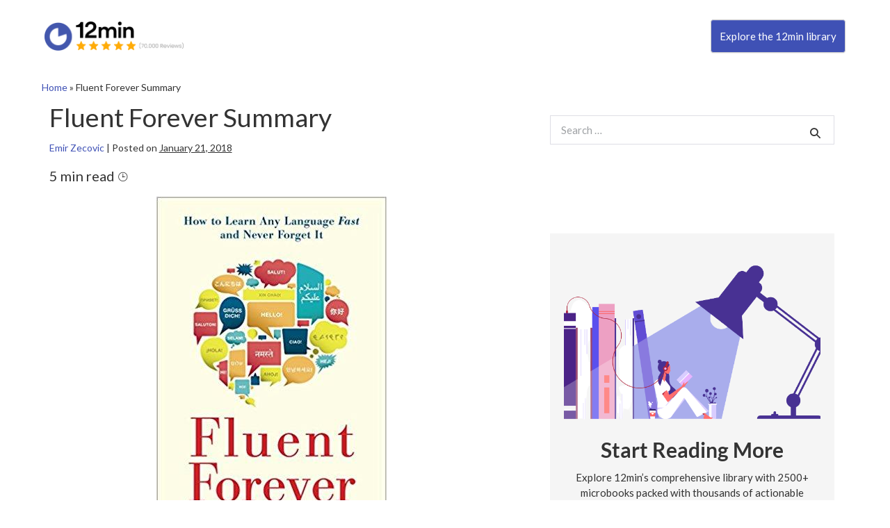

--- FILE ---
content_type: text/html; charset=UTF-8
request_url: https://blog.12min.com/fluent-forever-summary/
body_size: 25405
content:

<!DOCTYPE html>
<html lang="en-US">
   <head>
      <!-- Page hiding snippet (recommended)  -->
      <style>.async-hide { opacity: 0 !important} </style>
      <script>(function(a,s,y,n,c,h,i,d,e){s.className+=' '+y;h.start=1*new Date;
         h.end=i=function(){s.className=s.className.replace(RegExp(' ?'+y),'')};
         (a[n]=a[n]||[]).hide=h;setTimeout(function(){i();h.end=null},c);h.timeout=c;      
         })(window,document.documentElement,'async-hide','dataLayer',4000,
         {'GTM-WWX5KW':true});
      </script>
      <!-- Google Tag Manager -->
      <script>(function(w,d,s,l,i){w[l]=w[l]||[];w[l].push({'gtm.start':
         new Date().getTime(),event:'gtm.js'});var f=d.getElementsByTagName(s)[0],
         j=d.createElement(s),dl=l!='dataLayer'?'&l='+l:'';j.async=true;j.src=
         'https://www.googletagmanager.com/gtm.js?id='+i+dl;f.parentNode.insertBefore(j,f);
         })(window,document,'script','dataLayer','GTM-WWX5KW');
      </script>
      <!-- End Google Tag Manager -->
      <meta charset="utf-8">
      <meta name="viewport" content="width=device-width, initial-scale=1">
      <!-- PAGE settings -->
      <link rel="icon" href="favicon.ico">
      <meta property="fb:app_id" content="853515978042968" />
      <meta property="al:ios:url" content="twelvemin://" />
      <meta property="al:ios:app_store_id" content="1177343870" />
      <meta property="al:ios:app_name" acontent="12min" />
      <meta property="al:android:url" content="twelvemin://" />
      <meta property="al:android:app_name" content="12min" />
      <meta property="al:android:package" content="com.br.twelvemin" />
      <meta property="al:web:url" content="https://blog.12min.com" />
      <link rel="alternate" href="https://blog.12min.com/fluent-forever-summary/" hreflang="en-US"/>
      <!-- Google Site Verification -->
      <meta name="google-site-verification" content="XGI_I0tpqDImqhzNP7zPD5wdtnPq_qesUMh2QHCppyw" />
      <meta name="google-site-verification" content="EadJ2UMvBnVM6LfVOZOeAq8MVi0S0MhtBb1_tFoHRvw" />
      <meta name="google-site-verification" content="bx6X8ux4c9FJj9Y0Xml_2_yPbXjPU9_FWzLESgsOiAQ" />
      <!-- CSS dependencies -->
      <link rel="stylesheet" href="https://blog.12min.com/wp-content/themes/blog12_en/style.css" type="text/css" media="all" />
      <link rel="stylesheet" type="text/css" href="//fonts.googleapis.com/css?family=Lato">
      <link rel="shortcut icon" type="image/png" href="https://blog.12min.com/wp-content/themes/blog12_en/img/logo_header.png"/>
      <link href="https://stackpath.bootstrapcdn.com/font-awesome/4.7.0/css/font-awesome.min.css" rel="stylesheet" integrity="sha384-wvfXpqpZZVQGK6TAh5PVlGOfQNHSoD2xbE+QkPxCAFlNEevoEH3Sl0sibVcOQVnN" crossorigin="anonymous">
      <!-- SMS Download CTA Popup -->
      <script src="https://blog.12min.com/wp-content/themes/blog12_en/fancybox/jquery-3.3.1.min.js" defer></script>
      <link rel="stylesheet" href="https://blog.12min.com/wp-content/themes/blog12_en/fancybox/jquery.fancybox.min.css" />
      <script src="https://blog.12min.com/wp-content/themes/blog12_en/fancybox/jquery.fancybox.min.js" defer></script>
      <!-- Unbounce Script -->
      <! --script async src="//26f920db8f464ee9a6c5d846f547a27a.js.ubembed.com"></script -->
      <!-- W3-CSS and Download CTA -->
      <link rel="stylesheet" href="https://www.w3schools.com/w3css/4/w3.css">
      <style>
         /* CF7 Inline Button */
         .cf7column1 {
         float: left;
         width: 70%;
         }
         .cf7column2 {
         float: left;
         width: 30%;
         }
         /* Clear floats after the columns */
         .cf7row:after {
         content: "";
         display: table;
         clear: both;
         }
        label {
            /*display: inline-block;
            margin-bottom: .5rem;*/
            width: 100%;
        }
        .fixed {
         position: fixed;
         width: 100%;
         background-color: #fff;
         z-index: 99;
         left: 50%;
         transform: translateX(-50%);
         padding-left: 5% !important;
         padding-right: 5% !important;
        }
        .box-shadow-header {
         box-shadow: 0px -5px 20px 0px #c5c5c5;
         pointer-events: none;
        }
        header.header {
         max-width: 1920px !important;
        }
        .pt-5, .py-5 {
         padding-top: 6rem !important;
         }
      </style>
      <script>
        document.addEventListener( 'wpcf7mailsent', function( event ) {
        location = '?print=pdf';
        }, false );
      </script>
      <meta name='robots' content='index, follow, max-image-preview:large, max-snippet:-1, max-video-preview:-1' />
	<style>img:is([sizes="auto" i], [sizes^="auto," i]) { contain-intrinsic-size: 3000px 1500px }</style>
	
	<!-- This site is optimized with the Yoast SEO plugin v26.4 - https://yoast.com/wordpress/plugins/seo/ -->
	<title>Fluent Forever PDF Summary - Gabriel Wyner | 12min Blog</title>
	<meta name="description" content="Fluent Forever Summary by Gabriel Wyner unlocks the secrets of how to improve your memory so you can learn new languages faster and easier." />
	<link rel="canonical" href="https://blog.12min.com/fluent-forever-summary/" />
	<meta property="og:locale" content="en_US" />
	<meta property="og:type" content="article" />
	<meta property="og:title" content="Fluent Forever PDF Summary - Gabriel Wyner | 12min Blog" />
	<meta property="og:description" content="Fluent Forever Summary by Gabriel Wyner unlocks the secrets of how to improve your memory so you can learn new languages faster and easier." />
	<meta property="og:url" content="https://blog.12min.com/fluent-forever-summary/" />
	<meta property="og:site_name" content="12min Blog" />
	<meta property="article:published_time" content="2018-01-21T02:45:51+00:00" />
	<meta property="article:modified_time" content="2019-04-02T21:01:36+00:00" />
	<meta property="og:image" content="https://blog.12min.com/wp-content/uploads/2018/01/asdasd-4.jpg" />
	<meta property="og:image:width" content="331" />
	<meta property="og:image:height" content="499" />
	<meta property="og:image:type" content="image/jpeg" />
	<meta name="author" content="Emir Zecovic" />
	<meta name="twitter:card" content="summary_large_image" />
	<meta name="twitter:label1" content="Written by" />
	<meta name="twitter:data1" content="Emir Zecovic" />
	<meta name="twitter:label2" content="Est. reading time" />
	<meta name="twitter:data2" content="6 minutes" />
	<!-- / Yoast SEO plugin. -->


<link rel='dns-prefetch' href='//fonts.bunny.net' />
<link rel="alternate" type="application/rss+xml" title="12min Blog &raquo; Feed" href="https://blog.12min.com/feed/" />
<link rel="alternate" type="application/rss+xml" title="12min Blog &raquo; Comments Feed" href="https://blog.12min.com/comments/feed/" />
<script id="wpp-js" src="https://blog.12min.com/wp-content/plugins/wordpress-popular-posts/assets/js/wpp.min.js?ver=7.3.1" data-sampling="0" data-sampling-rate="100" data-api-url="https://blog.12min.com/wp-json/wordpress-popular-posts" data-post-id="8244" data-token="0111fd0cb9" data-lang="0" data-debug="0"></script>
<link rel="alternate" type="application/rss+xml" title="12min Blog &raquo; Fluent Forever Summary Comments Feed" href="https://blog.12min.com/fluent-forever-summary/feed/" />
<script>
window._wpemojiSettings = {"baseUrl":"https:\/\/s.w.org\/images\/core\/emoji\/15.0.3\/72x72\/","ext":".png","svgUrl":"https:\/\/s.w.org\/images\/core\/emoji\/15.0.3\/svg\/","svgExt":".svg","source":{"concatemoji":"https:\/\/blog.12min.com\/wp-includes\/js\/wp-emoji-release.min.js?ver=6.7.4"}};
/*! This file is auto-generated */
!function(i,n){var o,s,e;function c(e){try{var t={supportTests:e,timestamp:(new Date).valueOf()};sessionStorage.setItem(o,JSON.stringify(t))}catch(e){}}function p(e,t,n){e.clearRect(0,0,e.canvas.width,e.canvas.height),e.fillText(t,0,0);var t=new Uint32Array(e.getImageData(0,0,e.canvas.width,e.canvas.height).data),r=(e.clearRect(0,0,e.canvas.width,e.canvas.height),e.fillText(n,0,0),new Uint32Array(e.getImageData(0,0,e.canvas.width,e.canvas.height).data));return t.every(function(e,t){return e===r[t]})}function u(e,t,n){switch(t){case"flag":return n(e,"\ud83c\udff3\ufe0f\u200d\u26a7\ufe0f","\ud83c\udff3\ufe0f\u200b\u26a7\ufe0f")?!1:!n(e,"\ud83c\uddfa\ud83c\uddf3","\ud83c\uddfa\u200b\ud83c\uddf3")&&!n(e,"\ud83c\udff4\udb40\udc67\udb40\udc62\udb40\udc65\udb40\udc6e\udb40\udc67\udb40\udc7f","\ud83c\udff4\u200b\udb40\udc67\u200b\udb40\udc62\u200b\udb40\udc65\u200b\udb40\udc6e\u200b\udb40\udc67\u200b\udb40\udc7f");case"emoji":return!n(e,"\ud83d\udc26\u200d\u2b1b","\ud83d\udc26\u200b\u2b1b")}return!1}function f(e,t,n){var r="undefined"!=typeof WorkerGlobalScope&&self instanceof WorkerGlobalScope?new OffscreenCanvas(300,150):i.createElement("canvas"),a=r.getContext("2d",{willReadFrequently:!0}),o=(a.textBaseline="top",a.font="600 32px Arial",{});return e.forEach(function(e){o[e]=t(a,e,n)}),o}function t(e){var t=i.createElement("script");t.src=e,t.defer=!0,i.head.appendChild(t)}"undefined"!=typeof Promise&&(o="wpEmojiSettingsSupports",s=["flag","emoji"],n.supports={everything:!0,everythingExceptFlag:!0},e=new Promise(function(e){i.addEventListener("DOMContentLoaded",e,{once:!0})}),new Promise(function(t){var n=function(){try{var e=JSON.parse(sessionStorage.getItem(o));if("object"==typeof e&&"number"==typeof e.timestamp&&(new Date).valueOf()<e.timestamp+604800&&"object"==typeof e.supportTests)return e.supportTests}catch(e){}return null}();if(!n){if("undefined"!=typeof Worker&&"undefined"!=typeof OffscreenCanvas&&"undefined"!=typeof URL&&URL.createObjectURL&&"undefined"!=typeof Blob)try{var e="postMessage("+f.toString()+"("+[JSON.stringify(s),u.toString(),p.toString()].join(",")+"));",r=new Blob([e],{type:"text/javascript"}),a=new Worker(URL.createObjectURL(r),{name:"wpTestEmojiSupports"});return void(a.onmessage=function(e){c(n=e.data),a.terminate(),t(n)})}catch(e){}c(n=f(s,u,p))}t(n)}).then(function(e){for(var t in e)n.supports[t]=e[t],n.supports.everything=n.supports.everything&&n.supports[t],"flag"!==t&&(n.supports.everythingExceptFlag=n.supports.everythingExceptFlag&&n.supports[t]);n.supports.everythingExceptFlag=n.supports.everythingExceptFlag&&!n.supports.flag,n.DOMReady=!1,n.readyCallback=function(){n.DOMReady=!0}}).then(function(){return e}).then(function(){var e;n.supports.everything||(n.readyCallback(),(e=n.source||{}).concatemoji?t(e.concatemoji):e.wpemoji&&e.twemoji&&(t(e.twemoji),t(e.wpemoji)))}))}((window,document),window._wpemojiSettings);
</script>
<style id='wp-emoji-styles-inline-css'>

	img.wp-smiley, img.emoji {
		display: inline !important;
		border: none !important;
		box-shadow: none !important;
		height: 1em !important;
		width: 1em !important;
		margin: 0 0.07em !important;
		vertical-align: -0.1em !important;
		background: none !important;
		padding: 0 !important;
	}
</style>
<link rel='stylesheet' id='wp-block-library-css' href='https://blog.12min.com/wp-includes/css/dist/block-library/style.min.css?ver=6.7.4' media='all' />
<style id='global-styles-inline-css'>
:root{--wp--preset--aspect-ratio--square: 1;--wp--preset--aspect-ratio--4-3: 4/3;--wp--preset--aspect-ratio--3-4: 3/4;--wp--preset--aspect-ratio--3-2: 3/2;--wp--preset--aspect-ratio--2-3: 2/3;--wp--preset--aspect-ratio--16-9: 16/9;--wp--preset--aspect-ratio--9-16: 9/16;--wp--preset--color--black: #000000;--wp--preset--color--cyan-bluish-gray: #abb8c3;--wp--preset--color--white: #ffffff;--wp--preset--color--pale-pink: #f78da7;--wp--preset--color--vivid-red: #cf2e2e;--wp--preset--color--luminous-vivid-orange: #ff6900;--wp--preset--color--luminous-vivid-amber: #fcb900;--wp--preset--color--light-green-cyan: #7bdcb5;--wp--preset--color--vivid-green-cyan: #00d084;--wp--preset--color--pale-cyan-blue: #8ed1fc;--wp--preset--color--vivid-cyan-blue: #0693e3;--wp--preset--color--vivid-purple: #9b51e0;--wp--preset--gradient--vivid-cyan-blue-to-vivid-purple: linear-gradient(135deg,rgba(6,147,227,1) 0%,rgb(155,81,224) 100%);--wp--preset--gradient--light-green-cyan-to-vivid-green-cyan: linear-gradient(135deg,rgb(122,220,180) 0%,rgb(0,208,130) 100%);--wp--preset--gradient--luminous-vivid-amber-to-luminous-vivid-orange: linear-gradient(135deg,rgba(252,185,0,1) 0%,rgba(255,105,0,1) 100%);--wp--preset--gradient--luminous-vivid-orange-to-vivid-red: linear-gradient(135deg,rgba(255,105,0,1) 0%,rgb(207,46,46) 100%);--wp--preset--gradient--very-light-gray-to-cyan-bluish-gray: linear-gradient(135deg,rgb(238,238,238) 0%,rgb(169,184,195) 100%);--wp--preset--gradient--cool-to-warm-spectrum: linear-gradient(135deg,rgb(74,234,220) 0%,rgb(151,120,209) 20%,rgb(207,42,186) 40%,rgb(238,44,130) 60%,rgb(251,105,98) 80%,rgb(254,248,76) 100%);--wp--preset--gradient--blush-light-purple: linear-gradient(135deg,rgb(255,206,236) 0%,rgb(152,150,240) 100%);--wp--preset--gradient--blush-bordeaux: linear-gradient(135deg,rgb(254,205,165) 0%,rgb(254,45,45) 50%,rgb(107,0,62) 100%);--wp--preset--gradient--luminous-dusk: linear-gradient(135deg,rgb(255,203,112) 0%,rgb(199,81,192) 50%,rgb(65,88,208) 100%);--wp--preset--gradient--pale-ocean: linear-gradient(135deg,rgb(255,245,203) 0%,rgb(182,227,212) 50%,rgb(51,167,181) 100%);--wp--preset--gradient--electric-grass: linear-gradient(135deg,rgb(202,248,128) 0%,rgb(113,206,126) 100%);--wp--preset--gradient--midnight: linear-gradient(135deg,rgb(2,3,129) 0%,rgb(40,116,252) 100%);--wp--preset--font-size--small: 14px;--wp--preset--font-size--medium: 20px;--wp--preset--font-size--large: 20px;--wp--preset--font-size--x-large: 42px;--wp--preset--font-size--tiny: 12px;--wp--preset--font-size--regular: 16px;--wp--preset--font-size--larger: 32px;--wp--preset--font-size--extra: 44px;--wp--preset--spacing--20: 0.44rem;--wp--preset--spacing--30: 0.67rem;--wp--preset--spacing--40: 1rem;--wp--preset--spacing--50: 1.5rem;--wp--preset--spacing--60: 2.25rem;--wp--preset--spacing--70: 3.38rem;--wp--preset--spacing--80: 5.06rem;--wp--preset--shadow--natural: 6px 6px 9px rgba(0, 0, 0, 0.2);--wp--preset--shadow--deep: 12px 12px 50px rgba(0, 0, 0, 0.4);--wp--preset--shadow--sharp: 6px 6px 0px rgba(0, 0, 0, 0.2);--wp--preset--shadow--outlined: 6px 6px 0px -3px rgba(255, 255, 255, 1), 6px 6px rgba(0, 0, 0, 1);--wp--preset--shadow--crisp: 6px 6px 0px rgba(0, 0, 0, 1);}:root { --wp--style--global--content-size: 1000px;--wp--style--global--wide-size: 1400px; }:where(body) { margin: 0; }.wp-site-blocks > .alignleft { float: left; margin-right: 2em; }.wp-site-blocks > .alignright { float: right; margin-left: 2em; }.wp-site-blocks > .aligncenter { justify-content: center; margin-left: auto; margin-right: auto; }:where(.wp-site-blocks) > * { margin-block-start: 20px; margin-block-end: 0; }:where(.wp-site-blocks) > :first-child { margin-block-start: 0; }:where(.wp-site-blocks) > :last-child { margin-block-end: 0; }:root { --wp--style--block-gap: 20px; }:root :where(.is-layout-flow) > :first-child{margin-block-start: 0;}:root :where(.is-layout-flow) > :last-child{margin-block-end: 0;}:root :where(.is-layout-flow) > *{margin-block-start: 20px;margin-block-end: 0;}:root :where(.is-layout-constrained) > :first-child{margin-block-start: 0;}:root :where(.is-layout-constrained) > :last-child{margin-block-end: 0;}:root :where(.is-layout-constrained) > *{margin-block-start: 20px;margin-block-end: 0;}:root :where(.is-layout-flex){gap: 20px;}:root :where(.is-layout-grid){gap: 20px;}.is-layout-flow > .alignleft{float: left;margin-inline-start: 0;margin-inline-end: 2em;}.is-layout-flow > .alignright{float: right;margin-inline-start: 2em;margin-inline-end: 0;}.is-layout-flow > .aligncenter{margin-left: auto !important;margin-right: auto !important;}.is-layout-constrained > .alignleft{float: left;margin-inline-start: 0;margin-inline-end: 2em;}.is-layout-constrained > .alignright{float: right;margin-inline-start: 2em;margin-inline-end: 0;}.is-layout-constrained > .aligncenter{margin-left: auto !important;margin-right: auto !important;}.is-layout-constrained > :where(:not(.alignleft):not(.alignright):not(.alignfull)){max-width: var(--wp--style--global--content-size);margin-left: auto !important;margin-right: auto !important;}.is-layout-constrained > .alignwide{max-width: var(--wp--style--global--wide-size);}body .is-layout-flex{display: flex;}.is-layout-flex{flex-wrap: wrap;align-items: center;}.is-layout-flex > :is(*, div){margin: 0;}body .is-layout-grid{display: grid;}.is-layout-grid > :is(*, div){margin: 0;}body{padding-top: 0px;padding-right: 0px;padding-bottom: 0px;padding-left: 0px;}a:where(:not(.wp-element-button)){text-decoration: underline;}:root :where(.wp-element-button, .wp-block-button__link){background-color: #32373c;border-width: 0;color: #fff;font-family: inherit;font-size: inherit;line-height: inherit;padding: calc(0.667em + 2px) calc(1.333em + 2px);text-decoration: none;}.has-black-color{color: var(--wp--preset--color--black) !important;}.has-cyan-bluish-gray-color{color: var(--wp--preset--color--cyan-bluish-gray) !important;}.has-white-color{color: var(--wp--preset--color--white) !important;}.has-pale-pink-color{color: var(--wp--preset--color--pale-pink) !important;}.has-vivid-red-color{color: var(--wp--preset--color--vivid-red) !important;}.has-luminous-vivid-orange-color{color: var(--wp--preset--color--luminous-vivid-orange) !important;}.has-luminous-vivid-amber-color{color: var(--wp--preset--color--luminous-vivid-amber) !important;}.has-light-green-cyan-color{color: var(--wp--preset--color--light-green-cyan) !important;}.has-vivid-green-cyan-color{color: var(--wp--preset--color--vivid-green-cyan) !important;}.has-pale-cyan-blue-color{color: var(--wp--preset--color--pale-cyan-blue) !important;}.has-vivid-cyan-blue-color{color: var(--wp--preset--color--vivid-cyan-blue) !important;}.has-vivid-purple-color{color: var(--wp--preset--color--vivid-purple) !important;}.has-black-background-color{background-color: var(--wp--preset--color--black) !important;}.has-cyan-bluish-gray-background-color{background-color: var(--wp--preset--color--cyan-bluish-gray) !important;}.has-white-background-color{background-color: var(--wp--preset--color--white) !important;}.has-pale-pink-background-color{background-color: var(--wp--preset--color--pale-pink) !important;}.has-vivid-red-background-color{background-color: var(--wp--preset--color--vivid-red) !important;}.has-luminous-vivid-orange-background-color{background-color: var(--wp--preset--color--luminous-vivid-orange) !important;}.has-luminous-vivid-amber-background-color{background-color: var(--wp--preset--color--luminous-vivid-amber) !important;}.has-light-green-cyan-background-color{background-color: var(--wp--preset--color--light-green-cyan) !important;}.has-vivid-green-cyan-background-color{background-color: var(--wp--preset--color--vivid-green-cyan) !important;}.has-pale-cyan-blue-background-color{background-color: var(--wp--preset--color--pale-cyan-blue) !important;}.has-vivid-cyan-blue-background-color{background-color: var(--wp--preset--color--vivid-cyan-blue) !important;}.has-vivid-purple-background-color{background-color: var(--wp--preset--color--vivid-purple) !important;}.has-black-border-color{border-color: var(--wp--preset--color--black) !important;}.has-cyan-bluish-gray-border-color{border-color: var(--wp--preset--color--cyan-bluish-gray) !important;}.has-white-border-color{border-color: var(--wp--preset--color--white) !important;}.has-pale-pink-border-color{border-color: var(--wp--preset--color--pale-pink) !important;}.has-vivid-red-border-color{border-color: var(--wp--preset--color--vivid-red) !important;}.has-luminous-vivid-orange-border-color{border-color: var(--wp--preset--color--luminous-vivid-orange) !important;}.has-luminous-vivid-amber-border-color{border-color: var(--wp--preset--color--luminous-vivid-amber) !important;}.has-light-green-cyan-border-color{border-color: var(--wp--preset--color--light-green-cyan) !important;}.has-vivid-green-cyan-border-color{border-color: var(--wp--preset--color--vivid-green-cyan) !important;}.has-pale-cyan-blue-border-color{border-color: var(--wp--preset--color--pale-cyan-blue) !important;}.has-vivid-cyan-blue-border-color{border-color: var(--wp--preset--color--vivid-cyan-blue) !important;}.has-vivid-purple-border-color{border-color: var(--wp--preset--color--vivid-purple) !important;}.has-vivid-cyan-blue-to-vivid-purple-gradient-background{background: var(--wp--preset--gradient--vivid-cyan-blue-to-vivid-purple) !important;}.has-light-green-cyan-to-vivid-green-cyan-gradient-background{background: var(--wp--preset--gradient--light-green-cyan-to-vivid-green-cyan) !important;}.has-luminous-vivid-amber-to-luminous-vivid-orange-gradient-background{background: var(--wp--preset--gradient--luminous-vivid-amber-to-luminous-vivid-orange) !important;}.has-luminous-vivid-orange-to-vivid-red-gradient-background{background: var(--wp--preset--gradient--luminous-vivid-orange-to-vivid-red) !important;}.has-very-light-gray-to-cyan-bluish-gray-gradient-background{background: var(--wp--preset--gradient--very-light-gray-to-cyan-bluish-gray) !important;}.has-cool-to-warm-spectrum-gradient-background{background: var(--wp--preset--gradient--cool-to-warm-spectrum) !important;}.has-blush-light-purple-gradient-background{background: var(--wp--preset--gradient--blush-light-purple) !important;}.has-blush-bordeaux-gradient-background{background: var(--wp--preset--gradient--blush-bordeaux) !important;}.has-luminous-dusk-gradient-background{background: var(--wp--preset--gradient--luminous-dusk) !important;}.has-pale-ocean-gradient-background{background: var(--wp--preset--gradient--pale-ocean) !important;}.has-electric-grass-gradient-background{background: var(--wp--preset--gradient--electric-grass) !important;}.has-midnight-gradient-background{background: var(--wp--preset--gradient--midnight) !important;}.has-small-font-size{font-size: var(--wp--preset--font-size--small) !important;}.has-medium-font-size{font-size: var(--wp--preset--font-size--medium) !important;}.has-large-font-size{font-size: var(--wp--preset--font-size--large) !important;}.has-x-large-font-size{font-size: var(--wp--preset--font-size--x-large) !important;}.has-tiny-font-size{font-size: var(--wp--preset--font-size--tiny) !important;}.has-regular-font-size{font-size: var(--wp--preset--font-size--regular) !important;}.has-larger-font-size{font-size: var(--wp--preset--font-size--larger) !important;}.has-extra-font-size{font-size: var(--wp--preset--font-size--extra) !important;}
:root :where(.wp-block-pullquote){font-size: 1.5em;line-height: 1.6;}
</style>
<link rel='stylesheet' id='amazonpolly-css' href='https://blog.12min.com/wp-content/plugins/amazon-polly/public/css/amazonpolly-public.css?ver=1.0.0' media='all' />
<link rel='stylesheet' id='bcct_style-css' href='https://blog.12min.com/wp-content/plugins/better-click-to-tweet/assets/css/styles.css?ver=3.0' media='all' />
<link rel='stylesheet' id='contact-form-7-css' href='https://blog.12min.com/wp-content/plugins/contact-form-7/includes/css/styles.css?ver=5.5.6.1' media='all' />
<link rel='stylesheet' id='exit-popup-css-css' href='https://blog.12min.com/wp-content/plugins/exit-popup/css/exit-popup.css?ver=6.7.4' media='all' />
<link rel='stylesheet' id='ACT_css-css' href='https://blog.12min.com/wp-content/plugins/list-all-posts-by-authors-nested-categories-and-titles/ACT.css?ver=6.7.4' media='all' />
<link rel='stylesheet' id='rock-convert-frontend-css' href='https://blog.12min.com/wp-content/plugins/rock-convert/dist/frontend.css?ver=3.0.1' media='all' />
<link rel='stylesheet' id='wp-longtail-kw-seo-css' href='https://blog.12min.com/wp-content/plugins/wp-longtail-keyword-seo/public/css/wp-longtail-kw-seo-public.css?ver=1.0.0' media='all' />
<link rel='stylesheet' id='wpos-slick-style-css' href='https://blog.12min.com/wp-content/plugins/wp-trending-post-slider-and-widget/assets/css/slick.css?ver=1.8.3' media='all' />
<link rel='stylesheet' id='wtpsw-public-style-css' href='https://blog.12min.com/wp-content/plugins/wp-trending-post-slider-and-widget/assets/css/wtpsw-public.css?ver=1.8.3' media='all' />
<link rel='stylesheet' id='wpbf-icon-font-css' href='https://blog.12min.com/wp-content/themes/page-builder-framework/css/min/iconfont-min.css?ver=2.10' media='all' />
<link rel='stylesheet' id='wpbf-style-css' href='https://blog.12min.com/wp-content/themes/page-builder-framework/style.css?ver=2.10' media='all' />
<style id='wpbf-style-inline-css'>
body,button,input,optgroup,select,textarea,h1,h2,h3,h4,h5,h6{font-family:Lato;font-weight:400;font-style:normal;}@media screen and (max-width:768px){.scrolltop{right:10px;bottom:10px;}}a{color:#3f51b5;}.bypostauthor{border-color:#3f51b5;}.wpbf-button-primary{background:#3f51b5;}a:hover{color:#88c440;}.wpbf-button-primary:hover{background:#88c440;}.wpbf-menu > .current-menu-item > a{color:#88c440!important;}.wpbf-button,input[type="submit"]{border-radius:5px;}.wpbf-sidebar .widget,.elementor-widget-sidebar .widget{background:#ffffff;}@media (min-width:769px){body:not(.wpbf-no-sidebar) .wpbf-sidebar-wrapper.wpbf-medium-1-3{width:40%;}body:not(.wpbf-no-sidebar) .wpbf-main.wpbf-medium-2-3{width:60%;}}.wpbf-archive-content .wpbf-post{text-align:left;}.wpbf-archive-content .wpbf-blog-layout-beside .wpbf-grid{flex-direction:row;}
</style>
<link rel='stylesheet' id='wpbf-responsive-css' href='https://blog.12min.com/wp-content/themes/page-builder-framework/css/min/responsive-min.css?ver=2.10' media='all' />
<link rel='stylesheet' id='sab-font-css' href='https://fonts.bunny.net/css?family=Lato:400,700,400italic,700italic&#038;subset=latin' media='all' />
<link rel='stylesheet' id='child-style-css' href='https://blog.12min.com/wp-content/themes/blog12_en/style.css?ver=6.7.4' media='all' />
<link rel='stylesheet' id='jquery-lazyloadxt-fadein-css-css' href='//blog.12min.com/wp-content/plugins/a3-lazy-load/assets/css/jquery.lazyloadxt.fadein.css?ver=6.7.4' media='all' />
<link rel='stylesheet' id='a3a3_lazy_load-css' href='//blog.12min.com/wp-content/uploads/sass/a3_lazy_load.min.css?ver=1648043752' media='all' />
<script src="https://blog.12min.com/wp-includes/js/jquery/jquery.min.js?ver=3.7.1" id="jquery-core-js"></script>
<script src="https://blog.12min.com/wp-includes/js/jquery/jquery-migrate.min.js?ver=3.4.1" id="jquery-migrate-js"></script>
<script src="https://blog.12min.com/wp-content/plugins/amazon-polly/public/js/amazonpolly-public.js?ver=1.0.0" id="amazonpolly-js"></script>
<script src="https://blog.12min.com/wp-content/plugins/exit-popup/js/js-cookie.js?ver=1768548180" id="js-cookie-js-js"></script>
<script src="https://blog.12min.com/wp-content/plugins/exit-popup/js/exit-popup.js?ver=1768548180" id="exit-popup-js-js"></script>
<script id="rock-convert-frontend-js-extra">
var rconvert_params = {"ajaxurl":"https:\/\/blog.12min.com\/wp-admin\/admin-ajax.php","track_cta_click_path":"https:\/\/blog.12min.com\/wp-json\/rock-convert\/v2\/analytics\/cta\/click\/","track_cta_view_path":"https:\/\/blog.12min.com\/wp-json\/rock-convert\/v2\/analytics\/cta\/view\/","announcements_bar_settings":"{\"isSingle\":true,\"postType\":\"post\"}","analytics_enabled":"1"};
</script>
<script src="https://blog.12min.com/wp-content/plugins/rock-convert/dist/frontend.js?ver=3.0.1" id="rock-convert-frontend-js"></script>
<script src="https://blog.12min.com/wp-content/plugins/wp-longtail-keyword-seo/public/js/wp-longtail-kw-seo-public.js?ver=1.0.0" id="wp-longtail-kw-seo-js"></script>
<link rel="https://api.w.org/" href="https://blog.12min.com/wp-json/" /><link rel="alternate" title="JSON" type="application/json" href="https://blog.12min.com/wp-json/wp/v2/posts/8244" /><link rel="EditURI" type="application/rsd+xml" title="RSD" href="https://blog.12min.com/xmlrpc.php?rsd" />
<meta name="generator" content="WordPress 6.7.4" />
<link rel='shortlink' href='https://blog.12min.com/?p=8244' />
<link rel="alternate" title="oEmbed (JSON)" type="application/json+oembed" href="https://blog.12min.com/wp-json/oembed/1.0/embed?url=https%3A%2F%2Fblog.12min.com%2Ffluent-forever-summary%2F" />
<link rel="alternate" title="oEmbed (XML)" type="text/xml+oembed" href="https://blog.12min.com/wp-json/oembed/1.0/embed?url=https%3A%2F%2Fblog.12min.com%2Ffluent-forever-summary%2F&#038;format=xml" />
  	<!--=================================================================================
  			Facebook Comment box header script
  			plugin url: http://plugin.rayhan.info/facebook-comment-box/
  	=================================================================================-->
  	<meta property="fb:app_id" content="853515978042968" />
	<div id="fb-root"></div>
	<script>(function(d, s, id) {
	  var js, fjs = d.getElementsByTagName(s)[0];
	  if (d.getElementById(id)) return;
	  js = d.createElement(s); js.id = id;
	  js.src = "//connect.facebook.net/en_US/sdk.js#xfbml=1&version=v2.5&appId=853515978042968";
	  fjs.parentNode.insertBefore(js, fjs);
	}(document, 'script', 'facebook-jssdk'));

	</script>
	<!-- Facebook comment box style -->
	<style>
		.fbcb_leave_cmnt_label{
			padding: 15px;
			font-weight: bold;
			font-size: 35px;
			text-align: center;
			color: #000;
		}
		.fbcb_container{
			padding: ;
			background-color: ;
			background-image: url();
			background-repeat: repeat;
			background-position: top center;
			background-attachment: scroll;
			background-size: auto;
		}
		.fb-comments{
			padding: ;
			background-color: ;
			background-image: url();
			background-repeat: repeat;
			background-position: top center;
			background-attachment: scroll;
			background-size: auto;
		}
	</style>
	<!--
			Facebook Comment Box
	=================================================================================-->

  	<style>
	.language-wrapper {
		display: flex !important;
	}
	.bg-black {
		display: none !important;
	}	
</style>

<script async src="https://www.googletagmanager.com/gtag/js?id=G-4WRCW184KY"></script>

<script>
    window.dataLayer = window.dataLayer || [];

    function gtag() {
        dataLayer.push(arguments);
    }
    gtag('js', new Date());
    gtag('config', 'G-4WRCW184KY', {
        'linker': {
            'domains': ['hotmart.com'],
            'decorate_forms': true
        }
    });
</script>

<script type="text/javascript">
   window.addEventListener("message", function (e) {
   if (e.data.event === "click") {
   ga("send", "event", {
   "eventCategory": "Click",
   "eventAction": e.data.target
   });
   }
   });
</script>
<!-- OutBrain Pageview -->
<script data-obct type="text/javascript">
   /** DO NOT MODIFY THIS CODE**/
   !function(_window, _document) {
   var OB_ADV_ID='005081ee9f0064377d492fe7336cbc4107';
   if (_window.obApi) {var toArray = function(object) {return Object.prototype.toString.call(object) === '[object Array]' ? object : [object];};_window.obApi.marketerId = toArray(_window.obApi.marketerId).concat(toArray(OB_ADV_ID));return;}
   var api = _window.obApi = function() {api.dispatch ? api.dispatch.apply(api, arguments) : api.queue.push(arguments);};api.version = '1.1';api.loaded = true;api.marketerId = OB_ADV_ID;api.queue = [];var tag = _document.createElement('script');tag.async = true;tag.src = '//amplify.outbrain.com/cp/obtp.js';tag.type = 'text/javascript';var script = _document.getElementsByTagName('script')[0];script.parentNode.insertBefore(tag, script);}(window, document);
   obApi('track', 'PAGE_VIEW');
</script>
<!-- Taboola Pixel Code -->
<script type='text/javascript'>
   window._tfa = window._tfa || [];
   window._tfa.push({notify: 'event', name: 'page_view', id: 1082151});
   !function (t, f, a, x) {
   if (!document.getElementById(x)) {
   t.async = 1;t.src = a;t.id=x;f.parentNode.insertBefore(t, f);
   }
   }(document.createElement('script'),
   document.getElementsByTagName('script')[0],
   '//cdn.taboola.com/libtrc/unip/1082151/tfa.js',
   'tb_tfa_script');
</script>
<noscript>
   <img src='https://trc.taboola.com/1082151/log/3/unip?en=page_view'
      width='0' height='0' style='display:none'/>
</noscript>
<!-- End of Taboola Pixel Code -->
<!-- Hotjar Tracking Code for https://blog.12min.com -->
<script>
   (function(h,o,t,j,a,r){
   h.hj=h.hj||function(){(h.hj.q=h.hj.q||[]).push(arguments)};
   h._hjSettings={hjid:1746663,hjsv:6};
   a=o.getElementsByTagName('head')[0];
   r=o.createElement('script');r.async=1;
   r.src=t+h._hjSettings.hjid+j+h._hjSettings.hjsv;
   a.appendChild(r);
   })(window,document,'https://static.hotjar.com/c/hotjar-','.js?sv=');
</script>
<!-- DO NOT MODIFY -->
<!-- Quora Pixel Code (JS Helper) -->
<script>
   !function(q,e,v,n,t,s){if(q.qp) return; n=q.qp=function(){n.qp?n.qp.apply(n,arguments):n.queue.push(arguments);}; n.queue=[];t=document.createElement(e);t.async=!0;t.src=v; s=document.getElementsByTagName(e)[0]; s.parentNode.insertBefore(t,s);}(window, 'script', 'https://a.quora.com/qevents.js');
   qp('init', '1bbb4a0aaf874a45ac07c68ab7a9bad6');
   qp('track', 'ViewContent');
</script>
<noscript><img height="1" width="1" style="display:none" src="https://q.quora.com/_/ad/1bbb4a0aaf874a45ac07c68ab7a9bad6/pixel?tag=ViewContent&noscript=1"/></noscript>
<!-- End of Quora Pixel Code -->
<!-- Snap Pixel Code -->
<script type='text/javascript'>
   (function(e,t,n){if(e.snaptr)return;var a=e.snaptr=function()
   {a.handleRequest?a.handleRequest.apply(a,arguments):a.queue.push(arguments)};
   a.queue=[];var s='script';r=t.createElement(s);r.async=!0;
   r.src=n;var u=t.getElementsByTagName(s)[0];
   u.parentNode.insertBefore(r,u);})(window,document,
   'https://sc-static.net/scevent.min.js');
   
   snaptr('init', '1b7fc387-bf03-447f-92ae-0c7f28665034', {
   'user_email': '__INSERT_USER_EMAIL__'
   });
   
   snaptr('track', 'PAGE_VIEW');
   
</script>
<!-- End Snap Pixel Code -->
<!-- Facebook Pixel Code -->
<script>
   !function(f,b,e,v,n,t,s)
   {if(f.fbq)return;n=f.fbq=function(){n.callMethod?
   n.callMethod.apply(n,arguments):n.queue.push(arguments)};
   if(!f._fbq)f._fbq=n;n.push=n;n.loaded=!0;n.version='2.0';
   n.queue=[];t=b.createElement(e);t.async=!0;
   t.src=v;s=b.getElementsByTagName(e)[0];
   s.parentNode.insertBefore(t,s)}(window,document,'script',
   'https://connect.facebook.net/en_US/fbevents.js');
   fbq('init', '911961855932325'); 
   fbq('track', 'PageView');
</script>
<noscript>
   <img height="1" width="1" 
      src="https://www.facebook.com/tr?id=911961855932325&ev=PageView
      &noscript=1"/>
</noscript>
<!-- End Facebook Pixel Code -->
<!-- Global site tag (gtag.js) - Google Ads: 831846070 -->
<script async src="https://www.googletagmanager.com/gtag/js?id=AW-831846070"></script>
<script>
  window.dataLayer = window.dataLayer || [];
  function gtag(){dataLayer.push(arguments);}
  gtag('js', new Date());

  gtag('config', 'AW-831846070');
  gtag('event', 'conversion', {'send_to': 'AW-831846070/arAfCPDWi8UDELbt04wD'});
</script>
<!-- Google Tag Manager -->
<script>(function(w,d,s,l,i){w[l]=w[l]||[];w[l].push({'gtm.start':
new Date().getTime(),event:'gtm.js'});var f=d.getElementsByTagName(s)[0],
j=d.createElement(s),dl=l!='dataLayer'?'&l='+l:'';j.async=true;j.src=
'https://www.googletagmanager.com/gtm.js?id='+i+dl;f.parentNode.insertBefore(j,f);
})(window,document,'script','dataLayer','GTM-MSD5LTN');</script>
<!-- End Google Tag Manager -->

<!-- This site is optimized with the Schema plugin v1.7.9.6 - https://schema.press -->
<script type="application/ld+json">{"@context":"https:\/\/schema.org\/","@type":"BlogPosting","mainEntityOfPage":{"@type":"WebPage","@id":"https:\/\/blog.12min.com\/fluent-forever-summary\/"},"url":"https:\/\/blog.12min.com\/fluent-forever-summary\/","headline":"Fluent Forever Summary","datePublished":"2018-01-21T05:45:51+01:00","dateModified":"2019-04-02T23:01:36+02:00","publisher":{"@type":"Organization","@id":"https:\/\/blog.12min.com\/#organization","name":"12 Minutos","logo":{"@type":"ImageObject","url":"https:\/\/blog.12min.com\/wp-content\/uploads\/2018\/05\/logo_12.png","width":600,"height":60}},"image":{"@type":"ImageObject","url":"https:\/\/blog.12min.com\/wp-content\/uploads\/2018\/01\/asdasd-4.jpg","width":696,"height":499},"articleSection":"Career Skills","keywords":"Book summary, Fluent Forever, Gabriel Wyner","description":"How to Learn Any Language Fast and Never Forget It Do you want to start learning a new language? Have you started, but given up countless times? In our summary of “Fluent Forever,” we present you the secrets of getting the most of your memory, along with the precise","author":{"@type":"Person","name":"Emir Zecovic","url":"https:\/\/blog.12min.com\/author\/emir\/","description":"Emir is the Head of Marketing at 12min. In his spare time, he loves to meditate and play soccer.","image":{"@type":"ImageObject","url":"https:\/\/secure.gravatar.com\/avatar\/f742fcd432161e81783451b57b5a8129?s=96&d=mm&r=g","height":96,"width":96}}}</script>

            <style id="wpp-loading-animation-styles">@-webkit-keyframes bgslide{from{background-position-x:0}to{background-position-x:-200%}}@keyframes bgslide{from{background-position-x:0}to{background-position-x:-200%}}.wpp-widget-block-placeholder,.wpp-shortcode-placeholder{margin:0 auto;width:60px;height:3px;background:#dd3737;background:linear-gradient(90deg,#dd3737 0%,#571313 10%,#dd3737 100%);background-size:200% auto;border-radius:3px;-webkit-animation:bgslide 1s infinite linear;animation:bgslide 1s infinite linear}</style>
            <link rel="pingback" href="https://blog.12min.com/xmlrpc.php"><meta name="theme-color" content="#3f51b5">      <meta name="onesignal" content="wordpress-plugin"/>
            <script>

      window.OneSignalDeferred = window.OneSignalDeferred || [];

      OneSignalDeferred.push(function(OneSignal) {
        var oneSignal_options = {};
        window._oneSignalInitOptions = oneSignal_options;

        oneSignal_options['serviceWorkerParam'] = { scope: '/' };
oneSignal_options['serviceWorkerPath'] = 'OneSignalSDKWorker.js.php';

        OneSignal.Notifications.setDefaultUrl("https://blog.12min.com");

        oneSignal_options['wordpress'] = true;
oneSignal_options['appId'] = 'd331d23e-f055-4d5a-8726-01b4b6dd011e';
oneSignal_options['allowLocalhostAsSecureOrigin'] = true;
oneSignal_options['welcomeNotification'] = { };
oneSignal_options['welcomeNotification']['title'] = "";
oneSignal_options['welcomeNotification']['message'] = "";
oneSignal_options['path'] = "https://blog.12min.com/wp-content/plugins/onesignal-free-web-push-notifications/sdk_files/";
oneSignal_options['promptOptions'] = { };
              OneSignal.init(window._oneSignalInitOptions);
              OneSignal.Slidedown.promptPush()      });

      function documentInitOneSignal() {
        var oneSignal_elements = document.getElementsByClassName("OneSignal-prompt");

        var oneSignalLinkClickHandler = function(event) { OneSignal.Notifications.requestPermission(); event.preventDefault(); };        for(var i = 0; i < oneSignal_elements.length; i++)
          oneSignal_elements[i].addEventListener('click', oneSignalLinkClickHandler, false);
      }

      if (document.readyState === 'complete') {
           documentInitOneSignal();
      }
      else {
           window.addEventListener("load", function(event){
               documentInitOneSignal();
          });
      }
    </script>


<!-- This site is optimized with the Schema plugin v1.7.9.6 - https://schema.press -->
<script type="application/ld+json">{
    "@context": "http://schema.org",
    "@type": "BreadcrumbList",
    "itemListElement": [
        {
            "@type": "ListItem",
            "position": 1,
            "item": {
                "@id": "https://blog.12min.com",
                "name": "Home"
            }
        },
        {
            "@type": "ListItem",
            "position": 2,
            "item": {
                "@id": "https://blog.12min.com/fluent-forever-summary/",
                "name": "Fluent Forever Summary",
                "image": "https://blog.12min.com/wp-content/uploads/2018/01/asdasd-4.jpg"
            }
        }
    ]
}</script>

<style type="text/css">.saboxplugin-wrap{-webkit-box-sizing:border-box;-moz-box-sizing:border-box;-ms-box-sizing:border-box;box-sizing:border-box;border:1px solid #eee;width:100%;clear:both;display:block;overflow:hidden;word-wrap:break-word;position:relative}.saboxplugin-wrap .saboxplugin-gravatar{float:left;padding:0 20px 20px 20px}.saboxplugin-wrap .saboxplugin-gravatar img{max-width:100px;height:auto;border-radius:0;}.saboxplugin-wrap .saboxplugin-authorname{font-size:18px;line-height:1;margin:20px 0 0 20px;display:block}.saboxplugin-wrap .saboxplugin-authorname a{text-decoration:none}.saboxplugin-wrap .saboxplugin-authorname a:focus{outline:0}.saboxplugin-wrap .saboxplugin-desc{display:block;margin:5px 20px}.saboxplugin-wrap .saboxplugin-desc a{text-decoration:underline}.saboxplugin-wrap .saboxplugin-desc p{margin:5px 0 12px}.saboxplugin-wrap .saboxplugin-web{margin:0 20px 15px;text-align:left}.saboxplugin-wrap .sab-web-position{text-align:right}.saboxplugin-wrap .saboxplugin-web a{color:#ccc;text-decoration:none}.saboxplugin-wrap .saboxplugin-socials{position:relative;display:block;background:#fcfcfc;padding:5px;border-top:1px solid #eee}.saboxplugin-wrap .saboxplugin-socials a svg{width:20px;height:20px}.saboxplugin-wrap .saboxplugin-socials a svg .st2{fill:#fff; transform-origin:center center;}.saboxplugin-wrap .saboxplugin-socials a svg .st1{fill:rgba(0,0,0,.3)}.saboxplugin-wrap .saboxplugin-socials a:hover{opacity:.8;-webkit-transition:opacity .4s;-moz-transition:opacity .4s;-o-transition:opacity .4s;transition:opacity .4s;box-shadow:none!important;-webkit-box-shadow:none!important}.saboxplugin-wrap .saboxplugin-socials .saboxplugin-icon-color{box-shadow:none;padding:0;border:0;-webkit-transition:opacity .4s;-moz-transition:opacity .4s;-o-transition:opacity .4s;transition:opacity .4s;display:inline-block;color:#fff;font-size:0;text-decoration:inherit;margin:5px;-webkit-border-radius:0;-moz-border-radius:0;-ms-border-radius:0;-o-border-radius:0;border-radius:0;overflow:hidden}.saboxplugin-wrap .saboxplugin-socials .saboxplugin-icon-grey{text-decoration:inherit;box-shadow:none;position:relative;display:-moz-inline-stack;display:inline-block;vertical-align:middle;zoom:1;margin:10px 5px;color:#444;fill:#444}.clearfix:after,.clearfix:before{content:' ';display:table;line-height:0;clear:both}.ie7 .clearfix{zoom:1}.saboxplugin-socials.sabox-colored .saboxplugin-icon-color .sab-twitch{border-color:#38245c}.saboxplugin-socials.sabox-colored .saboxplugin-icon-color .sab-addthis{border-color:#e91c00}.saboxplugin-socials.sabox-colored .saboxplugin-icon-color .sab-behance{border-color:#003eb0}.saboxplugin-socials.sabox-colored .saboxplugin-icon-color .sab-delicious{border-color:#06c}.saboxplugin-socials.sabox-colored .saboxplugin-icon-color .sab-deviantart{border-color:#036824}.saboxplugin-socials.sabox-colored .saboxplugin-icon-color .sab-digg{border-color:#00327c}.saboxplugin-socials.sabox-colored .saboxplugin-icon-color .sab-dribbble{border-color:#ba1655}.saboxplugin-socials.sabox-colored .saboxplugin-icon-color .sab-facebook{border-color:#1e2e4f}.saboxplugin-socials.sabox-colored .saboxplugin-icon-color .sab-flickr{border-color:#003576}.saboxplugin-socials.sabox-colored .saboxplugin-icon-color .sab-github{border-color:#264874}.saboxplugin-socials.sabox-colored .saboxplugin-icon-color .sab-google{border-color:#0b51c5}.saboxplugin-socials.sabox-colored .saboxplugin-icon-color .sab-googleplus{border-color:#96271a}.saboxplugin-socials.sabox-colored .saboxplugin-icon-color .sab-html5{border-color:#902e13}.saboxplugin-socials.sabox-colored .saboxplugin-icon-color .sab-instagram{border-color:#1630aa}.saboxplugin-socials.sabox-colored .saboxplugin-icon-color .sab-linkedin{border-color:#00344f}.saboxplugin-socials.sabox-colored .saboxplugin-icon-color .sab-pinterest{border-color:#5b040e}.saboxplugin-socials.sabox-colored .saboxplugin-icon-color .sab-reddit{border-color:#992900}.saboxplugin-socials.sabox-colored .saboxplugin-icon-color .sab-rss{border-color:#a43b0a}.saboxplugin-socials.sabox-colored .saboxplugin-icon-color .sab-sharethis{border-color:#5d8420}.saboxplugin-socials.sabox-colored .saboxplugin-icon-color .sab-skype{border-color:#00658a}.saboxplugin-socials.sabox-colored .saboxplugin-icon-color .sab-soundcloud{border-color:#995200}.saboxplugin-socials.sabox-colored .saboxplugin-icon-color .sab-spotify{border-color:#0f612c}.saboxplugin-socials.sabox-colored .saboxplugin-icon-color .sab-stackoverflow{border-color:#a95009}.saboxplugin-socials.sabox-colored .saboxplugin-icon-color .sab-steam{border-color:#006388}.saboxplugin-socials.sabox-colored .saboxplugin-icon-color .sab-user_email{border-color:#b84e05}.saboxplugin-socials.sabox-colored .saboxplugin-icon-color .sab-stumbleUpon{border-color:#9b280e}.saboxplugin-socials.sabox-colored .saboxplugin-icon-color .sab-tumblr{border-color:#10151b}.saboxplugin-socials.sabox-colored .saboxplugin-icon-color .sab-twitter{border-color:#0967a0}.saboxplugin-socials.sabox-colored .saboxplugin-icon-color .sab-vimeo{border-color:#0d7091}.saboxplugin-socials.sabox-colored .saboxplugin-icon-color .sab-windows{border-color:#003f71}.saboxplugin-socials.sabox-colored .saboxplugin-icon-color .sab-whatsapp{border-color:#003f71}.saboxplugin-socials.sabox-colored .saboxplugin-icon-color .sab-wordpress{border-color:#0f3647}.saboxplugin-socials.sabox-colored .saboxplugin-icon-color .sab-yahoo{border-color:#14002d}.saboxplugin-socials.sabox-colored .saboxplugin-icon-color .sab-youtube{border-color:#900}.saboxplugin-socials.sabox-colored .saboxplugin-icon-color .sab-xing{border-color:#000202}.saboxplugin-socials.sabox-colored .saboxplugin-icon-color .sab-mixcloud{border-color:#2475a0}.saboxplugin-socials.sabox-colored .saboxplugin-icon-color .sab-vk{border-color:#243549}.saboxplugin-socials.sabox-colored .saboxplugin-icon-color .sab-medium{border-color:#00452c}.saboxplugin-socials.sabox-colored .saboxplugin-icon-color .sab-quora{border-color:#420e00}.saboxplugin-socials.sabox-colored .saboxplugin-icon-color .sab-meetup{border-color:#9b181c}.saboxplugin-socials.sabox-colored .saboxplugin-icon-color .sab-goodreads{border-color:#000}.saboxplugin-socials.sabox-colored .saboxplugin-icon-color .sab-snapchat{border-color:#999700}.saboxplugin-socials.sabox-colored .saboxplugin-icon-color .sab-500px{border-color:#00557f}.saboxplugin-socials.sabox-colored .saboxplugin-icon-color .sab-mastodont{border-color:#185886}.sabox-plus-item{margin-bottom:20px}@media screen and (max-width:480px){.saboxplugin-wrap{text-align:center}.saboxplugin-wrap .saboxplugin-gravatar{float:none;padding:20px 0;text-align:center;margin:0 auto;display:block}.saboxplugin-wrap .saboxplugin-gravatar img{float:none;display:inline-block;display:-moz-inline-stack;vertical-align:middle;zoom:1}.saboxplugin-wrap .saboxplugin-desc{margin:0 10px 20px;text-align:center}.saboxplugin-wrap .saboxplugin-authorname{text-align:center;margin:10px 0 20px}}body .saboxplugin-authorname a,body .saboxplugin-authorname a:hover{box-shadow:none;-webkit-box-shadow:none}a.sab-profile-edit{font-size:16px!important;line-height:1!important}.sab-edit-settings a,a.sab-profile-edit{color:#0073aa!important;box-shadow:none!important;-webkit-box-shadow:none!important}.sab-edit-settings{margin-right:15px;position:absolute;right:0;z-index:2;bottom:10px;line-height:20px}.sab-edit-settings i{margin-left:5px}.saboxplugin-socials{line-height:1!important}.rtl .saboxplugin-wrap .saboxplugin-gravatar{float:right}.rtl .saboxplugin-wrap .saboxplugin-authorname{display:flex;align-items:center}.rtl .saboxplugin-wrap .saboxplugin-authorname .sab-profile-edit{margin-right:10px}.rtl .sab-edit-settings{right:auto;left:0}img.sab-custom-avatar{max-width:75px;}.saboxplugin-wrap {border-color:#ffffff;}.saboxplugin-wrap .saboxplugin-socials {border-color:#ffffff;}.saboxplugin-wrap .saboxplugin-gravatar img {-webkit-border-radius:50%;-moz-border-radius:50%;-ms-border-radius:50%;-o-border-radius:50%;border-radius:50%;}.saboxplugin-wrap .saboxplugin-gravatar img {-webkit-border-radius:50%;-moz-border-radius:50%;-ms-border-radius:50%;-o-border-radius:50%;border-radius:50%;}.saboxplugin-wrap .saboxplugin-socials{background-color:#ffffff;}.saboxplugin-wrap .saboxplugin-authorname {font-family:"Lato";}.saboxplugin-wrap .saboxplugin-desc {font-family:Lato;}.saboxplugin-wrap {margin-top:0px; margin-bottom:0px; padding: 0px 0px }.saboxplugin-wrap .saboxplugin-authorname {font-size:18px; line-height:25px;}.saboxplugin-wrap .saboxplugin-desc p, .saboxplugin-wrap .saboxplugin-desc {font-size:14px !important; line-height:21px !important;}.saboxplugin-wrap .saboxplugin-web {font-size:14px;}.saboxplugin-wrap .saboxplugin-socials a svg {width:18px;height:18px;}</style><link rel="icon" href="https://blog.12min.com/wp-content/uploads/2019/02/cropped-logo_header-32x32.png" sizes="32x32" />
<link rel="icon" href="https://blog.12min.com/wp-content/uploads/2019/02/cropped-logo_header-192x192.png" sizes="192x192" />
<link rel="apple-touch-icon" href="https://blog.12min.com/wp-content/uploads/2019/02/cropped-logo_header-180x180.png" />
<meta name="msapplication-TileImage" content="https://blog.12min.com/wp-content/uploads/2019/02/cropped-logo_header-270x270.png" />
		<style id="wp-custom-css">
			/* Responsive videos */

.wp-block-embed__wrapper {
position:relative;
padding-bottom:56.25%;
padding-top:30px;
height:0;
overflow:hidden;
}

.wp-block-embed__wrapper iframe, .wp-block-embed__wrapper object, .wp-block-embed__wrapper embed {
position:absolute;
top:0;
left:0;
width:100%;
height:100%;
}

.onp-sl-overlap-background, .onp-sl-overlap-box {
    background-image: linear-gradient(to bottom, rgba(255,255,255,0.7), rgba(255,255,255,1));
}

.onp-sl-great-attractor .onp-sl-outer-wrap {
    margin: auto;
    border: 1px solid #c1c1c1;
    border-top: 0;
    border-radius: 0px;
    -moz-box-shadow: 0 2px 7px rgba(0,0,0,.17);
    box-shadow: 0 2px 7px rgba(0,0,0,.17);
    background: #3f51b5;
    padding: 5px 0 0;
}

.onp-sl-great-attractor .onp-sl-inner-wrap {
    background-color: #fff;
    border-radius: 0px;
}

body {
    overflow: visible;
}

.post2pdf {
    background-color: #3f51b5;
    padding: 19px;
	  display: none;
}		</style>
		<style id="wpbf-typography-styles">/* latin-ext */
@font-face {
  font-family: 'Lato';
  font-style: normal;
  font-weight: 400;
  font-display: swap;
  src: url(https://blog.12min.com/wp-content/fonts/lato/font) format('woff');
  unicode-range: U+0100-02BA, U+02BD-02C5, U+02C7-02CC, U+02CE-02D7, U+02DD-02FF, U+0304, U+0308, U+0329, U+1D00-1DBF, U+1E00-1E9F, U+1EF2-1EFF, U+2020, U+20A0-20AB, U+20AD-20C0, U+2113, U+2C60-2C7F, U+A720-A7FF;
}
/* latin */
@font-face {
  font-family: 'Lato';
  font-style: normal;
  font-weight: 400;
  font-display: swap;
  src: url(https://blog.12min.com/wp-content/fonts/lato/font) format('woff');
  unicode-range: U+0000-00FF, U+0131, U+0152-0153, U+02BB-02BC, U+02C6, U+02DA, U+02DC, U+0304, U+0308, U+0329, U+2000-206F, U+20AC, U+2122, U+2191, U+2193, U+2212, U+2215, U+FEFF, U+FFFD;
}/* latin-ext */
@font-face {
  font-family: 'Lato';
  font-style: normal;
  font-weight: 400;
  font-display: swap;
  src: url(https://blog.12min.com/wp-content/fonts/lato/font) format('woff');
  unicode-range: U+0100-02BA, U+02BD-02C5, U+02C7-02CC, U+02CE-02D7, U+02DD-02FF, U+0304, U+0308, U+0329, U+1D00-1DBF, U+1E00-1E9F, U+1EF2-1EFF, U+2020, U+20A0-20AB, U+20AD-20C0, U+2113, U+2C60-2C7F, U+A720-A7FF;
}
/* latin */
@font-face {
  font-family: 'Lato';
  font-style: normal;
  font-weight: 400;
  font-display: swap;
  src: url(https://blog.12min.com/wp-content/fonts/lato/font) format('woff');
  unicode-range: U+0000-00FF, U+0131, U+0152-0153, U+02BB-02BC, U+02C6, U+02DA, U+02DC, U+0304, U+0308, U+0329, U+2000-206F, U+20AC, U+2122, U+2191, U+2193, U+2212, U+2215, U+FEFF, U+FFFD;
}/* latin-ext */
@font-face {
  font-family: 'Lato';
  font-style: normal;
  font-weight: 400;
  font-display: swap;
  src: url(https://blog.12min.com/wp-content/fonts/lato/font) format('woff');
  unicode-range: U+0100-02BA, U+02BD-02C5, U+02C7-02CC, U+02CE-02D7, U+02DD-02FF, U+0304, U+0308, U+0329, U+1D00-1DBF, U+1E00-1E9F, U+1EF2-1EFF, U+2020, U+20A0-20AB, U+20AD-20C0, U+2113, U+2C60-2C7F, U+A720-A7FF;
}
/* latin */
@font-face {
  font-family: 'Lato';
  font-style: normal;
  font-weight: 400;
  font-display: swap;
  src: url(https://blog.12min.com/wp-content/fonts/lato/font) format('woff');
  unicode-range: U+0000-00FF, U+0131, U+0152-0153, U+02BB-02BC, U+02C6, U+02DA, U+02DC, U+0304, U+0308, U+0329, U+2000-206F, U+20AC, U+2122, U+2191, U+2193, U+2212, U+2215, U+FEFF, U+FFFD;
}</style>   </head>
   <body>
      <!-- Google Tag Manager (noscript) -->
      <noscript><iframe src="https://www.googletagmanager.com/ns.html?id=GTM-WWX5KW" height="0" width="0" style="display:none;visibility:hidden"></iframe></noscript>
      <!-- End Google Tag Manager (noscript) -->
      <!-- Facebook Pixel Code -->
      <script>
         !function(f,b,e,v,n,t,s){if(f.fbq)return;n=f.fbq=function(){n.callMethod?
         n.callMethod.apply(n,arguments):n.queue.push(arguments)};if(!f._fbq)f._fbq=n;
         n.push=n;n.loaded=!0;n.version='2.0';n.queue=[];t=b.createElement(e);t.async=!0;
         t.src=v;s=b.getElementsByTagName(e)[0];s.parentNode.insertBefore(t,s)}(window,
         document,'script','https://connect.facebook.net/en_US/fbevents.js');
           fbq('init', '898574226844262');
           fbq('init', '1777733689209785');
      </script>
      <script>fbq('track', 'PageView');</script>
      <!-- Page Header -->
      <header class="header fixed" style="">
      <a href="/"><img style="width: 200px;"src="https://blog.12min.com/wp-content/uploads/2023/05/Group-932.png" alt="12min"></a>
      <nav class="header-nav" style="padding-top: 0px;">
      <a href="https://wizard.12min.com/select-challenge?flowStrategy=lead-post-plan-selection&lng=en" class="py-1 bt-stores-header" style="border-radius: 5px; display: none;">
				<button class="btn btn-primary" style="background-color: #3f51b5;color: #fff;padding: 12px;font-weight: 500; float: right">Explore the 12min library</button>
			</a>
        <div class="language-wrapper">

            <a href="/">
              <img class="active" src="https://blog.12min.com/wp-content/themes/blog12_en/img/en.svg" alt="en">
            </a>

            <a href="/br/">
              <img class="" src="https://blog.12min.com/wp-content/themes/blog12_en/img/br.svg" alt="br">
            </a>

            <a href="/es/">
              <img class="" src="https://blog.12min.com/wp-content/themes/blog12_en/img/es.svg" alt="es">
            </a>

        </div>

      </nav>
    </header>
      <!-- End Page Header -->
      <!-- Banner Mobile-->
      <div id="header-mobile" class="text-center py-5 content-mobile" style="background-color: #fff; background-position: center; background-size: cover; background-repeat: no-repeat; padding-bottom: 0.5rem !important;">
         <div class="container" style="">
            <div class="row">
               <div class="col-md-8 col-lg-8 col-12" style=""><img src="https://blog.12min.com/wp-content/themes/blog12_en/img/banner.png" width="650px" class="img-fluid" alt="logo 12min"></div>
               <div class="col-sm-4 col-md-4 mx-auto col-12 col-lg-4 py-3" style="padding-bottom: 0.5rem !important; padding-top: 3.5rem !important;">
               <p class="lead text-light d-inline-flex" style="font-family: 'Lato'; color: #000 !important; font-size: xxx-large;">Start growing!</p>
               <p class="lead text-light d-inline-flex" style="font-family: 'Lato'; color: #000 !important; font-size: larger;">Boost your life and career with the best book summaries.</p>
                  <div class="row d-inline-flex" style="margin-top: 15px; width: 100%;">
                     <a href="https://app.adjust.com/17bi0wop?" class="py-1 bt-stores-header" style="border-radius: 5px; width: 100%;">
                        <button class="btn btn-primary" style="width: 100%;background-color: #3f51b5;color: #fff;padding: 12px;font-weight: 500;">Explore 2500+ Summaries</button>
                     </a>
                  </div>
               </div>
            </div>
         </div>
      </div>
      <!-- End Banner Mobile-->
      <!-- Banner Desktop-->
      <div id="header-desktop" class="text-center py-5 content-desktop" style="background-color: #fff; background-position: center; background-size: cover; background-repeat: no-repeat; padding-bottom: 0rem !important;">
         <div class="container" style="">
            <div class="row">
               <div class="col-md-5 mx-auto col-lg-5 py-3" style="padding-bottom: 4rem !important; padding-top: 0.5rem !important;text-align: left;">
               <p class="lead text-left text-light d-inline-flex" style="font-family: 'Lato'; color: #000 !important; font-size: xxx-large;">Start growing!</p>
               <p class="lead text-left text-light d-inline-flex" style="font-family: 'Lato'; color: #000 !important; font-size: larger;">Boost your life and career with the best book summaries.</p></p>
               <div class="row d-inline-flex" style="margin-top: 15px; margin-left: 3px; width: 100%;">
                     <a href="https://web.12min.com/login?utm_source=organic&utm_medium=blog&utm_campaign=blogposts_ctas" class="py-1 bt-stores-header" style="border-radius: 5px; width: 100%;">
                        <button class="btn btn-primary" style="width: 100%;background-color: #3f51b5;color: #fff;padding: 12px;font-weight: 500;">Explore 2500+ Summaries</button>
                     </a>                  </div>
               </div>
               <div class="col-md-7 col-lg-7" style=""><img src="https://blog.12min.com/wp-content/themes/blog12_en/img/banner.png" width="650px" class="img-fluid" alt="logo 12min"></div>
            </div>
         </div>
      </div>
      <!-- End Banner Desktop-->
<style>
#header-desktop {
	display: none !important;
}
#header-mobile {
	display: none !important;
}

article, header, nav, section {
    display: block;
    padding-top: 0%;
}

#post2pdf {
		display: block !important;
}
#downloadbox {
	display: none;
}
.bt-stores-header {
        display: block !important;
}

.language-wrapper {
	display: none !important;
}
.wpbf-padding-medium {
    padding-top: 115px !important;
    padding-bottom: 40px;
}
</style>
<div id="content">

	
	
	<div id="inner-content" class="wpbf-container wpbf-container-center wpbf-padding-medium">
		<p id="breadcrumbs"><span><span><a href="https://blog.12min.com/">Home</a></span> » <span class="breadcrumb_last" aria-current="page">Fluent Forever Summary</span></span></p>
		<div class="wpbf-grid wpbf-main-grid wpbf-grid-medium">

			
			<main id="main" class="wpbf-main wpbf-medium-2-3 wpbf-single-content wpbf-post-content">

				
				
				
				<article id="post-8244" class="wpbf-post-style-plain post-8244 post type-post status-publish format-standard has-post-thumbnail hentry category-career-skills category-mind-soul category-personal-development tag-book-summary tag-fluent-forever tag-gabriel-wyner wpbf-post" itemscope="itemscope" itemtype="https://schema.org/CreativeWork">

					<div class="wpbf-article-wrapper">

						
						<header class="article-header">

							<h1 class="entry-title" itemprop="headline">Fluent Forever Summary</h1><p class="article-meta"><span class="article-author author vcard" itemscope="itemscope" itemprop="author" itemtype="https://schema.org/Person"><a class="url fn" href="https://blog.12min.com/author/emir/" title="View all posts by Emir Zecovic" rel="author" itemprop="url"><span itemprop="name">Emir Zecovic</span></a></span><span class="article-meta-separator"> | </span><span class="posted-on">Posted on</span> <time class="article-time published" datetime="2018-01-21T05:45:51+01:00" itemprop="datePublished">January 21, 2018</time><span class="article-meta-separator"> | </span></p>
						</header>

						<section class="entry-content article-content" itemprop="text">

							
							<p class="wpwc-reading-time">5 min read ⌚&nbsp;</p><h2><i><span style="font-weight: 400"><img fetchpriority="high" decoding="async" class="lazy lazy-hidden aligncenter wp-image-8246 size-full" src="//blog.12min.com/wp-content/plugins/a3-lazy-load/assets/images/lazy_placeholder.gif" data-lazy-type="image" data-src="https://blog.12min.com/wp-content/uploads/2018/01/asdasd-4.jpg" alt="Fluent Forever Summary" width="331" height="499" srcset="" data-srcset="https://blog.12min.com/wp-content/uploads/2018/01/asdasd-4.jpg 331w, https://blog.12min.com/wp-content/uploads/2018/01/asdasd-4-199x300.jpg 199w" sizes="(max-width: 331px) 100vw, 331px" /><noscript><img fetchpriority="high" decoding="async" class="aligncenter wp-image-8246 size-full" src="https://blog.12min.com/wp-content/uploads/2018/01/asdasd-4.jpg" alt="Fluent Forever Summary" width="331" height="499" srcset="https://blog.12min.com/wp-content/uploads/2018/01/asdasd-4.jpg 331w, https://blog.12min.com/wp-content/uploads/2018/01/asdasd-4-199x300.jpg 199w" sizes="(max-width: 331px) 100vw, 331px" /></noscript>How to Learn Any Language Fast and Never Forget It</span></i></h2>
<p><span style="font-weight: 400">Do you want to start learning a new language? Have you started, but given up countless times?</span></p>
<p><span style="font-weight: 400">In our summary of “Fluent Forever,” we present you the secrets of <a href="https://blog.12min.com/unlimited-memory-summary/">getting the most of your memory</a>, along with the precise techniques you can use for a smoother language learning process.</span></p>
<p><span style="font-weight: 400">We promise you will learn a few tricks that you will surely find useful tips that will make remembering all those problematic words and grammar rules a piece of cake.</span></p>
<h2><span style="font-weight: 400">Who Should Read “Fluent Forever”? and Why?</span></h2>
<p><span style="font-weight: 400">Why is learning a new language so tricky?</span></p>
<p><span style="font-weight: 400">You have to struggle with remembering new words, grammar rules and their exceptions, and strange rhythm and pronunciation.</span></p>
<p><a href="https://www.amazon.com/Fluent-Forever-Learn-Language-Forget/dp/0385348118"><span style="font-weight: 400">“Fluent Forever”</span></a><span style="font-weight: 400"> is a book that promises to erase all those difficulties, by linking neuroscience with tricks on memory.</span></p>
<p><span style="font-weight: 400">We recommend this book to all people out there who are learning a new language, and everyone who could use some techniques to improve their memory.</span></p>
<h2><span style="font-weight: 400">About Gabriel Wyner</span></h2>
<p><img decoding="async" class="lazy lazy-hidden alignleft wp-image-8245" src="//blog.12min.com/wp-content/plugins/a3-lazy-load/assets/images/lazy_placeholder.gif" data-lazy-type="image" data-src="https://blog.12min.com/wp-content/uploads/2018/01/asdad-3.jpg" alt="Gabriel Wyner" width="173" height="260" srcset="" data-srcset="https://blog.12min.com/wp-content/uploads/2018/01/asdad-3.jpg 250w, https://blog.12min.com/wp-content/uploads/2018/01/asdad-3-200x300.jpg 200w" sizes="(max-width: 173px) 100vw, 173px" /><noscript><img decoding="async" class="alignleft wp-image-8245" src="https://blog.12min.com/wp-content/uploads/2018/01/asdad-3.jpg" alt="Gabriel Wyner" width="173" height="260" srcset="https://blog.12min.com/wp-content/uploads/2018/01/asdad-3.jpg 250w, https://blog.12min.com/wp-content/uploads/2018/01/asdad-3-200x300.jpg 200w" sizes="(max-width: 173px) 100vw, 173px" /></noscript><a href="https://www.amazon.com/Gabriel-Wyner/e/B00J234SCW/ref=dp_byline_cont_book_1"><span style="font-weight: 400">Gabriel Wyner</span></a><span style="font-weight: 400"> is a polyglot who has learned German, French, and Russian fluently in just a few months each, using his techniques for rapid language learning. He currently works on learning Japanese and Hungarian.</span></p>
<p><span style="font-weight: 400">He also holds degrees in vocal arts and engineering.</span></p>
<h2><span style="font-weight: 400">&#8220;Fluent Forever Summary&#8221;</span></h2>
<p><span style="font-weight: 400">If you have ever tried to learn a new language, then you probably know how hard it may be.</span></p>
<p><span style="font-weight: 400">Just think of all those new words you believe you just learned, and then a minute later – you realize you forgot. </span></p>
<p><span style="font-weight: 400">We have some good news for you!</span></p>
<p><span style="font-weight: 400">There are some techniques you can learn that can help you make these new words to stick. </span></p>
<p><span style="font-weight: 400">One of those techniques is <a href="https://blog.12min.com/minding-the-body-mending-the-mind-summary/">making connections in your mind</a>.</span></p>
<p><span style="font-weight: 400">You need to know that although all connections can help you remembering, some are more effective than others. </span></p>
<p><span style="font-weight: 400">Now, the brain processes word a few different levels: personal connection, structure, sound, concept. The most effective connection you can make is <a href="https://blog.12min.com/where-good-ideas-come-from-summary/">linking a word to personal experience</a>.</span></p>
<p><span style="font-weight: 400">Let’s take an example. </span></p>
<p><span style="font-weight: 400">Let’s say you want to learn the French word for cat. </span></p>
<p><span style="font-weight: 400">If you can manage to connect the word to a memory you have with a cat, you will double your chances of remembering it.</span></p>
<p><span style="font-weight: 400">Visual memory is a fantastic tool that you can use in remembering just about everything. </span></p>
<p><span style="font-weight: 400">Read on to find out the precise techniques that you can use to make the remembering process more efficient.</span></p>
<h2><span style="font-weight: 400">Key Lessons from “Fluent Forever”:</span></h2>
<p>1.      <span style="font-weight: 400">The Truth about Memory</span><span style="font-weight: 400"><br />
</span><span style="font-weight: 400">2.     </span> <span style="font-weight: 400">Word Games</span><span style="font-weight: 400"><br />
</span><span style="font-weight: 400">3.      </span><span style="font-weight: 400">Speeding up Your Progress</span></p>
<h3><span style="font-weight: 400">The Truth about Memory</span></h3>
<p><span style="font-weight: 400">You have heard that repetition is the mother of knowledge, but how true is that?</span></p>
<p><span style="font-weight: 400">In the nineteenth century, German psychologist Hermann Ebbinghaus devoted several years of his life to memorizing a list of nonsensical syllables. He then compared the time it took <a href="https://blog.12min.com/the-art-of-learning-summary/">him to learn the list</a> of the time it took him to relearn the same list. What he got, as a result, was the forgetting curve.</span></p>
<p><span style="font-weight: 400">In other words, he found out that you remember about 30 percent of what you learn a day later, but only 10 percent after a year.</span></p>
<p><span style="font-weight: 400">The truth is your memory is worse than you think and <a href="https://blog.12min.com/the-new-social-learning-summary/">increasing repetition is not the best way</a>. Repeating the information is overlearning, and studies show that it is not useful when it comes to long-term memory.</span></p>
<p><span style="font-weight: 400">If learning like we have been learning so far is not right, then what can we do?</span></p>
<p><span style="font-weight: 400">Well, we can use the act called recalling. Find out more about remembering the pages of “Fluent Forever.” </span></p>
<p><span style="font-weight: 400">Now, we move to our second lesson.</span></p>
<h3><span style="font-weight: 400">Word Games</span></h3>
<ul>
<li style="font-weight: 400"><span style="font-weight: 400">Spot The Difference</span></li>
</ul>
<p><span style="font-weight: 400">What you need for this game are Google images. Search for any word, and you will get a bunch of pictures that will not only show you one example of what the word means but all the subtleties of it. </span></p>
<p><span style="font-weight: 400">By spotting the difference between what is on the screen and what you expected to see will let you note the various meanings of the word, and make words easier to learn.</span></p>
<ul>
<li style="font-weight: 400"><span style="font-weight: 400">Memory Game</span></li>
</ul>
<p><span style="font-weight: 400">Take a word you want to learn and connect it to something personal. </span><span style="font-weight: 400"><br />
</span><span style="font-weight: 400">Do not worry, even if you are unable to find a connection, you will still remember the word by the action of searching for a linkage.</span></p>
<p><span style="font-weight: 400">Fill your brain with comprehensible input, and you will have no problem at all.</span></p>
<ul>
<li style="font-weight: 400"><span style="font-weight: 400">PAO Technique</span></li>
</ul>
<p><span style="font-weight: 400">Word conjugations and all those nouns, adjectives and verbs that come in different forms are the most challenging part of learning a language. There are rules, but there are also so many expectations to them!</span></p>
<p><span style="font-weight: 400">Now, you may believe that the only way to learn these words are remembering endless lists of endings. </span></p>
<p><span style="font-weight: 400">However, we have a better idea. </span></p>
<p><span style="font-weight: 400">When you try to learn a word, create a simple, personal story for it by employing the person-action-object (PAO) technique, which you will learn more about in the book. </span></p>
<h3><span style="font-weight: 400">Speeding up Your Progress</span></h3>
<ul>
<li style="font-weight: 400"><span style="font-weight: 400">Use monolingual dictionaries</span></li>
</ul>
<p><span style="font-weight: 400">Monolingual dictionaries are dictionaries in which the words’ meanings are explained using the same language as the language you are learning and the words you looked up for. This builds vocabulary much faster.</span></p>
<ul>
<li style="font-weight: 400"><span style="font-weight: 400">Abstain from constant translations</span></li>
</ul>
<p><span style="font-weight: 400">Whenever we start learning a new language, we always try to translate all words into our native language to understand their exact meanings. </span></p>
<p><span style="font-weight: 400">Although this seems intuitive and sensible, if you want to speed up your progress, you need to stop the need to translate everything. </span></p>
<p><span style="font-weight: 400">You can do this with the monolingual dictionaries, by removing the subtitles from the movies you watch, et cetera.</span></p>
<p><span style="font-weight: 400">Try reading a book while listening to its audio version.</span></p>
<p><span style="font-weight: 400">This will teach you the rhytm of the new language.</span></p>
<p><b>Like this summary? </b><span style="font-weight: 400">We&#8217;d Like to invite you to download our free </span><a href="https://app.adjust.com/fs6gyiv?redirect_macos=https://itunes.apple.com/app/id1177343870?l=en&amp;hl=en"><span style="font-weight: 400">12 min app</span></a><span style="font-weight: 400">, for more amazing summaries and audiobooks.</span></p>
<h2><span style="font-weight: 400">“Fluent Forever” Quotes</span></h2>
<span class='bctt-click-to-tweet'><span class='bctt-ctt-text'><a href='https://twitter.com/intent/tweet?url=https%3A%2F%2Fblog.12min.com%2Ffluent-forever-summary%2F&#038;text=If%20you%20talk%20to%20a%20man%20in%20a%20language%20he%20understands%2C%20that%20goes%20to%20his%20head.%20If%20you%20talk%20to%20him%20in%20his%20language%2C%20that%20goes%20to%20his%20heart.%20%E2%80%94Nelson%20Mandela&#038;via=get12min&#038;related=get12min' target='_blank'rel="noopener noreferrer">If you talk to a man in a language he understands, that goes to his head. If you talk to him in his language, that goes to his heart. —Nelson Mandela </a></span><a href='https://twitter.com/intent/tweet?url=https%3A%2F%2Fblog.12min.com%2Ffluent-forever-summary%2F&#038;text=If%20you%20talk%20to%20a%20man%20in%20a%20language%20he%20understands%2C%20that%20goes%20to%20his%20head.%20If%20you%20talk%20to%20him%20in%20his%20language%2C%20that%20goes%20to%20his%20heart.%20%E2%80%94Nelson%20Mandela&#038;via=get12min&#038;related=get12min' target='_blank' class='bctt-ctt-btn'rel="noopener noreferrer">Share on X</a></span>
<span class='bctt-click-to-tweet'><span class='bctt-ctt-text'><a href='https://twitter.com/intent/tweet?url=https%3A%2F%2Fblog.12min.com%2Ffluent-forever-summary%2F&#038;text=Our%20capacity%20for%20visual%20memory%20is%20extraordinary%3B%20we%20only%20need%20to%20learn%20how%20to%20take%20advantage%20of%20it.&#038;via=get12min&#038;related=get12min' target='_blank'rel="noopener noreferrer">Our capacity for visual memory is extraordinary; we only need to learn how to take advantage of it. </a></span><a href='https://twitter.com/intent/tweet?url=https%3A%2F%2Fblog.12min.com%2Ffluent-forever-summary%2F&#038;text=Our%20capacity%20for%20visual%20memory%20is%20extraordinary%3B%20we%20only%20need%20to%20learn%20how%20to%20take%20advantage%20of%20it.&#038;via=get12min&#038;related=get12min' target='_blank' class='bctt-ctt-btn'rel="noopener noreferrer">Share on X</a></span>
<span class='bctt-click-to-tweet'><span class='bctt-ctt-text'><a href='https://twitter.com/intent/tweet?url=https%3A%2F%2Fblog.12min.com%2Ffluent-forever-summary%2F&#038;text=The%20difference%20between%20false%20memories%20and%20true%20ones%20is%20the%20same%20as%20for%20jewels%3A%20it%20is%20always%20the%20false%20ones%20that%20look%20the%20most%20real%2C%20the%20most%20brilliant.%20%E2%80%94Salvador%20Dal%C3%AD&#038;via=get12min&#038;related=get12min' target='_blank'rel="noopener noreferrer">The difference between false memories and true ones is the same as for jewels: it is always the false ones that look the most real, the most brilliant. —Salvador Dalí </a></span><a href='https://twitter.com/intent/tweet?url=https%3A%2F%2Fblog.12min.com%2Ffluent-forever-summary%2F&#038;text=The%20difference%20between%20false%20memories%20and%20true%20ones%20is%20the%20same%20as%20for%20jewels%3A%20it%20is%20always%20the%20false%20ones%20that%20look%20the%20most%20real%2C%20the%20most%20brilliant.%20%E2%80%94Salvador%20Dal%C3%AD&#038;via=get12min&#038;related=get12min' target='_blank' class='bctt-ctt-btn'rel="noopener noreferrer">Share on X</a></span>
<span class='bctt-click-to-tweet'><span class='bctt-ctt-text'><a href='https://twitter.com/intent/tweet?url=https%3A%2F%2Fblog.12min.com%2Ffluent-forever-summary%2F&#038;text=Extra%20repetition%20is%20known%20as%20overlearning%2C%20and%20it%20doesn%E2%80%99t%20help%20long-term%20memory%20at%20all.%20Can%20you%20remember%20a%20single%20fact%20from%20the%20last%20school%20test%20you%20crammed%20for%3F%20Can%20you%20even%20remember%20the%20test%20itself%3F%20If%20we%E2%80%99re%20going%20to%20invest%20our%20time%20in%E2%80%A6&#038;via=get12min&#038;related=get12min' target='_blank'rel="noopener noreferrer">Extra repetition is known as overlearning, and it doesn’t help long-term memory at all. Can you remember a single fact from the last school test you crammed for? Can you even remember the test itself? If we’re going to invest our time in… </a></span><a href='https://twitter.com/intent/tweet?url=https%3A%2F%2Fblog.12min.com%2Ffluent-forever-summary%2F&#038;text=Extra%20repetition%20is%20known%20as%20overlearning%2C%20and%20it%20doesn%E2%80%99t%20help%20long-term%20memory%20at%20all.%20Can%20you%20remember%20a%20single%20fact%20from%20the%20last%20school%20test%20you%20crammed%20for%3F%20Can%20you%20even%20remember%20the%20test%20itself%3F%20If%20we%E2%80%99re%20going%20to%20invest%20our%20time%20in%E2%80%A6&#038;via=get12min&#038;related=get12min' target='_blank' class='bctt-ctt-btn'rel="noopener noreferrer">Share on X</a></span>
<span class='bctt-click-to-tweet'><span class='bctt-ctt-text'><a href='https://twitter.com/intent/tweet?url=https%3A%2F%2Fblog.12min.com%2Ffluent-forever-summary%2F&#038;text=The%20difference%20between%20false%20memories%20and%20true%20ones%20is%20the%20same%20as%20for%20jewels%3A%20it%20is%20always%20the%20false%20ones%20that%20look%20the%20most%20real%2C%20the%20most%20brilliant.%20%E2%80%94Salvador%20Dal&#038;via=get12min&#038;related=get12min' target='_blank'rel="noopener noreferrer">The difference between false memories and true ones is the same as for jewels: it is always the false ones that look the most real, the most brilliant. —Salvador Dal </a></span><a href='https://twitter.com/intent/tweet?url=https%3A%2F%2Fblog.12min.com%2Ffluent-forever-summary%2F&#038;text=The%20difference%20between%20false%20memories%20and%20true%20ones%20is%20the%20same%20as%20for%20jewels%3A%20it%20is%20always%20the%20false%20ones%20that%20look%20the%20most%20real%2C%20the%20most%20brilliant.%20%E2%80%94Salvador%20Dal&#038;via=get12min&#038;related=get12min' target='_blank' class='bctt-ctt-btn'rel="noopener noreferrer">Share on X</a></span>
<p><a href="/subscribe/" target="_blank" rel="noopener noreferrer"><img decoding="async" class="lazy lazy-hidden aligncenter wp-image-18008 size-full" src="//blog.12min.com/wp-content/plugins/a3-lazy-load/assets/images/lazy_placeholder.gif" data-lazy-type="image" data-src="https://blog.12min.com/wp-content/uploads/2017/09/g4832.png" alt="" width="600" height="138" srcset="" data-srcset="https://blog.12min.com/wp-content/uploads/2017/09/g4832.png 600w, https://blog.12min.com/wp-content/uploads/2017/09/g4832-300x69.png 300w" sizes="(max-width: 600px) 100vw, 600px" /><noscript><img decoding="async" class="aligncenter wp-image-18008 size-full" src="https://blog.12min.com/wp-content/uploads/2017/09/g4832.png" alt="" width="600" height="138" srcset="https://blog.12min.com/wp-content/uploads/2017/09/g4832.png 600w, https://blog.12min.com/wp-content/uploads/2017/09/g4832-300x69.png 300w" sizes="(max-width: 600px) 100vw, 600px" /></noscript></a></p>
<h2><span style="font-weight: 400">Our Critical Review</span></h2>
<p><span style="font-weight: 400">In “Fluent Forever” Wyner lets readers know the tips and tricks that enabled him to learn a few languages in a few months each. As a result learning, a new language turns from being a struggle into being a fun game.</span></p>
<div class="saboxplugin-wrap" itemtype="http://schema.org/Person" itemscope itemprop="author"><div class="saboxplugin-tab"><div class="saboxplugin-gravatar"><img decoding="async" alt='Emir Zecovic' src="//blog.12min.com/wp-content/plugins/a3-lazy-load/assets/images/lazy_placeholder.gif" data-lazy-type="image" data-src='https://secure.gravatar.com/avatar/f742fcd432161e81783451b57b5a8129?s=100&#038;d=mm&#038;r=g' srcset="" data-srcset='https://secure.gravatar.com/avatar/f742fcd432161e81783451b57b5a8129?s=200&#038;d=mm&#038;r=g 2x' class='lazy lazy-hidden avatar avatar-100 photo' height='100' width='100' itemprop="image"/><noscript><img alt='Emir Zecovic' src="//blog.12min.com/wp-content/plugins/a3-lazy-load/assets/images/lazy_placeholder.gif" data-lazy-type="image" data-src='https://secure.gravatar.com/avatar/f742fcd432161e81783451b57b5a8129?s=100&#038;d=mm&#038;r=g' srcset="" data-srcset='https://secure.gravatar.com/avatar/f742fcd432161e81783451b57b5a8129?s=200&#038;d=mm&#038;r=g 2x' class='lazy lazy-hidden avatar avatar-100 photo' height='100' width='100' itemprop="image"/><noscript><img alt='Emir Zecovic' src='https://secure.gravatar.com/avatar/f742fcd432161e81783451b57b5a8129?s=100&#038;d=mm&#038;r=g' srcset='https://secure.gravatar.com/avatar/f742fcd432161e81783451b57b5a8129?s=200&#038;d=mm&#038;r=g 2x' class='avatar avatar-100 photo' height='100' width='100' itemprop="image"/></noscript></noscript></div><div class="saboxplugin-authorname"><a href="https://blog.12min.com/author/emir/" class="vcard author" rel="author"><span class="fn">Emir Zecovic</span></a></div><div class="saboxplugin-desc"><div itemprop="description"><p>Emir is the <em>Head of Marketing</em> at <strong><a href="https://blog.12min.com/12min/">12min</a></strong>. In his spare time, he loves to meditate and play soccer.</p>
</div></div><div class="clearfix"></div></div></div><div class="fbcb_container" align="left" style="background-color:;padding:15px;"
			>
		<h3 class="fbcb_leave_cmnt_label"></h3>
			<div 
				class="fb-comments"
				colorscheme="light"
				data-width="100%"
				data-href="https://blog.12min.com/fluent-forever-summary/" 
				data-numposts="5"

				></div>
			</div>
							
							
						</section>

						<footer class="article-footer">

							<p class="footer-categories"><span class="categories-title">Filed under:</span> <a href="https://blog.12min.com/category/career-skills/" rel="category tag">Career Skills</a>, <a href="https://blog.12min.com/category/mind-soul/" rel="category tag">Mind &amp; Soul</a>, <a href="https://blog.12min.com/category/personal-development/" rel="category tag">Personal Development</a></p>
						</footer>

						
					</div>

					
	<nav class="post-links wpbf-clearfix" aria-label="Post Navigation">

		<span class="screen-reader-text">Post Navigation</span>

		<span class="previous-post-link"><a href="https://blog.12min.com/focus-pdf-summary-daniel-goleman/" rel="prev">&larr; Previous Post</a></span><span class="next-post-link"><a href="https://blog.12min.com/hey-whipple-squeeze-summary/" rel="next">Next Post &rarr;</a></span>
	</nav>

	
					


				</article>
				
				
				
				
			</main>

			
<div class="wpbf-medium-1-3 wpbf-sidebar-wrapper">

	
	<aside id="sidebar" class="wpbf-sidebar" itemscope="itemscope" itemtype="https://schema.org/WPSideBar">

	
	<div id="search-2" class="widget widget_search">
<form role="search" method="get" class="searchform" action="https://blog.12min.com/">

	<label>

		<span class="screen-reader-text">Search for:</span>
		<input type="search" id="searchform-1" name="s" value="" placeholder="Search &hellip;" title="Press enter to search" />

		
			<button value="Search" class="wpbff wpbff-search"></button>

		
	</label>

</form>
</div>
<div id="wpp-2" class="widget popular-posts">

</div>
<div id="shortcode-widget-29" class="widget shortcode_widget">						<div class="textwidget"><div style="background-color: #f5f5f5; text-align: center; padding: 5%;" id="" class="">
<p></p>
<img src="https://blog.12min.com/br/wp-content/uploads/sites/3/2023/05/img_03-removebg-preview.png" />
<p></p>
<h2 style="font-weight: 700;">Start Reading More</h2>
<p>Explore 12min’s comprehensive library with 2500+ microbooks packed with thousands of actionable insights and ideas.</p>
<a href="https://web.12min.com/login?utm_source=organic&utm_medium=blog&utm_campaign=side-banner" class="py-1 bt-stores-header" style="border-radius: 5px;">
<button class="btn btn-primary" style="background-color: #3f51b5;color: #fff;padding: 12px;font-weight: 500;">Start Now for Free</button>
</a>
<p></p>
</div></div>
			</div><div id="shortcode-widget-3" class="widget shortcode_widget">						<div class="textwidget"><div  id="downloadbox" style="background-color: #3f51b5;padding: 19px; display: none !important;">
<h1 style="color: white; font-weight: 700;text-align: center;">Learn with our well-curated library!</h1><br>
<h5 class="/*rock-convert-subscribe-form-title*/" style="font-family: Lato;font-weight: 400;color: white;text-align: center;">Boost your life and career with the best book summaries.</h5>
<center>
                  <div class="row d-inline-flex" style="margin-top: 15px; width: 100%;">
                     <a href="https://web.12min.com/login?utm_source=organic&utm_medium=blog&utm_campaign=side-banner" class="py-1 bt-stores-header" style="border-radius: 5px; width: 100%;">
                        <button class="btn btn-primary" style="width: 100%;background-color: #88c440;color: #fff;padding: 12px;font-weight: 500;">Start My 7-Day Free Trial</button>       
                     </a>
                  </div></center>
</div></div>
			</div>
	
	</aside>

	
</div>

		</div>

		
	</div>
	
	
</div>

<!-- Footer -->
<div>
<svg width="100%" viewBox="0 0 2000 201" fill="none" xmlns="http://www.w3.org/2000/svg">
<path d="M0 201V62.9463C535.361 -128.542 841.065 176.945 1116.35 187.541C1391.64 198.136 1499.62 -31.2639 2000 135.866V201H0Z" fill="#E0E7FF"/>
</svg>
</div>

<div id="header-mobile-1" class="text-center py-5 content-mobile" style="background-color: #E0E7FF; background-position: center; background-size: cover; background-repeat: no-repeat; padding-bottom: 0.5rem !important; margin-top: 0;">
	<div class="container" style="">
		<div class="row" style="
    padding-bottom: 3rem;
">
    <div class="col-md-5 col-lg-5" style="width: 75% !important; margin: auto;"><img src="https://blog.12min.com/wp-content/uploads/2023/05/Second-Fold-EN.png" width="100%" class="img-fluid" alt="logo 12min"></div>
			<div class="col-md-5 mx-auto col-lg-5 py-3" style="padding-bottom: 1.5rem !important; padding-top: 1.5rem !important;text-align: center; width: 90%">
			<p class="lead text-light d-inline-flex" style="font-family: 'Lato'; color: #3f51b5 !important; font-size: xx-large; font-weight: 700;text-align: center;">Improve Your Reading Habits in 28 days</p>
				<p class="lead text-light d-inline-flex" style="font-family: 'Lato'; color: #000 !important; font-size: large;text-align: center;">Explore key insights and ideas from 2500+ titles in audio and text</p>
				<p><a href="https://app.adjust.com/17bi0wop?" class="py-1 bt-stores-header" style="border-radius: 5px;">
					<button class="btn btn-primary" style="background-color: #3f51b5;color: #fff;padding: 12px;font-weight: 500;">Start Now for Free</button>
				</a></p>
			</div>
		</div>
		</div>
	</div>
</div>

<div id="header-desktop-1" class="text-center py-5 content-desktop" style="background-color: #E0E7FF; background-position: center; background-size: cover; background-repeat: no-repeat; padding-bottom: 0.5rem !important; padding-top: 0rem !important; margin-top: 0px;">
	<div class="container" style="">
		<div class="row" style="padding-bottom: 3rem;">
    <div class="col-md-5 col-lg-5" style="width: 75% !important;"><img src="https://blog.12min.com/wp-content/uploads/2023/05/Second-Fold-EN.png" width="75%" class="img-fluid" alt="logo 12min"></div>
			<div class="col-md-5 mx-auto col-lg-5 py-3" style="padding-bottom: 4rem !important; padding-top: 6.5rem !important;text-align: left;">
				<p class="lead text-left text-light d-inline-flex" style="font-family: 'Lato'; color: #3f51b5 !important; font-size: xx-large; font-weight: 700;">Improve Your Reading Habits in 28 days</p>
				<p class="lead text-left text-light d-inline-flex" style="font-family: 'Lato'; color: #000 !important; font-size: large;">Explore key insights and ideas from 2500+ titles in audio and text</p>
				<p><a href="https://web.12min.com/login?utm_source=organic&utm_medium=blog&utm_campaign=blogposts_ctas" class="py-1 bt-stores-header" style="border-radius: 5px;">
					<button class="btn btn-primary" style="background-color: #3f51b5;color: #fff;padding: 12px;font-weight: 500;">Start Now for Free</button>
				</a></p>
			</div>
		</div>
	</div>
</div>
<div id="limit-footer" class="py-5" style="background-color: #3f51b5;">
  <div class="container">
    <div class="row py-2" style="">
      <!-- Menu Row #1 | Columm #1 -->
      <div class="col-lg-4 col-sm-12 mx-auto col-md-9 col-12" style="">
        <div class="row mx-auto d-flex">
          <div class="col-md-6 my-2 col-lg-12 col-4">
            <img class="img-fluid d-block py-1" src="https://blog.12min.com/wp-content/themes/blog12_en/img/logo_white.png" style="	width: 170px;" alt="logo 12min">
          </div>
          <div class="col-md-6 col-lg-12 col-8">
            <h6 class="text-light mt-2 py-2" style="">Start learning at the speed of today's world.</h6>
          </div>
        </div>
        <div class="row py-3 d-flex justify-content-center" style="margin-right: 0px; margin-left: 0px;">
          <a href="https://app.adjust.com/d5be5my?utm_source=blog12minEN&utm_medium=footer&utm_content=button&utm_campaign=standard" class="bt-stores-header py-1 mx-auto"   style="background-color: #000; border-radius: 5px;">
            <div class="mx-1 px-2">
              <img class="img-fluid" src="https://blog.12min.com/wp-content/themes/blog12_en/img/appstore.svg" alt="App Store">
            </div>
          </a>
          <a href="https://app.adjust.com/d5be5my?utm_source=blog12minEN&utm_medium=footer&utm_content=button&utm_campaign=standard" class="bt-stores-header py-1 px-2 mx-auto"   style="background-color: #000; border-radius: 5px;">
            <div class="mx-1">
              <img class="img-fluid" src="https://blog.12min.com/wp-content/themes/blog12_en/img/gplay.svg" alt="Google Play">
            </div>
          </a>
        </div>
      </div>
      <!-- Menu Row #1 | Columm #2 -->
      <div class="col-md-4 col-lg-3" style="padding-top: 1.5rem;">
        <!--ul class="text-light" style="list-style-type:none;padding-inline-start: 10px;">
          <li class="nav-item">
            <a href="https://12min.com/categories/all" class="nav-link-footer active text-light">All books</a>
          </li>
          <li class="nav-item">
            <a href="https://12min.com/authors" class="nav-link-footer active text-light">All authors</a>
          </li>
          <li class="nav-item">
          <a href="https://12min.com/categories/technology-innovation" class="nav-link-footer active text-light">Technology &amp; Innovation</a>
          </li>
          <li class="nav-item">
          <a href="https://12min.com/categories/stayathome" class="nav-link-footer active text-light">#StayAtHome</a>								
          </li>
          <li class="nav-item">
          <a href="https://12min.com/categories/startups-entrepreneurship" class="nav-link-footer active text-light">Startups &amp; Entrepreneurship</a>
          </li>
          <li class="nav-item">
          <a href="https://12min.com/categories/sports" class="nav-link-footer active text-light">Sports</a>
          </li>
          <li class="nav-item">
          <a href="https://12min.com/categories/12min-kids" class="nav-link-footer active text-light">Children’s Books</a>
          </li>
          <li class="nav-item">
          <a href="https://12min.com/categories/lifestyle" class="nav-link-footer active text-light">Lifestyle</a>
          </li>
          <li class="nav-item">
          <a href="https://12min.com/categories/career-business" class="nav-link-footer active text-light">Career &amp; Business</a>
          </li>
          <li class="nav-item">
          <a href="https://12min.com/categories/biographies-memories" class="nav-link-footer active text-light">Biographies &amp; Memoirs</a>
          </li>
        </ul-->
      </div>
      <!-- Menu Row #1 | Columm #3 -->
      <div class="col-md-4 col-lg-2" style="padding-top: 1.5rem;">
        <!--ul class="text-light" style="list-style-type:none;padding-inline-start: 10px;">
          <li class="nav-item">
          <a href="https://12min.com/categories/spirituality-mindfulness" class="nav-link-footer active text-light">Spirituality &amp; Mindfulness</a>
          </li>
          <li class="nav-item">
          <a href="https://12min.com/categories/society-politics" class="nav-link-footer active text-light">Society &amp; Politics</a>
          </li>
          <li class="nav-item">
          <a href="https://12min.com/categories/sex-relationships" class="nav-link-footer active text-light">Sex &amp; Relationships</a>
          </li>
          <li class="nav-item">
          <a href="https://12min.com/categories/self-help-motivation" class="nav-link-footer active text-light">Self Help &amp; Motivation</a>
          </li>
          <li class="nav-item">
          <a href="https://12min.com/categories/science" class="nav-link-footer active text-light">Science</a>
          </li>
          <li class="nav-item">
          <a href="https://12min.com/categories/investments-finance" class="nav-link-footer active text-light">Investments &amp; Finance</a>
          </li>
          <li class="nav-item">
          <a href="https://12min.com/categories/history-philosophy" class="nav-link-footer active text-light">History &amp; Philosophy</a>
          </li>
          <li class="nav-item">
          <a href="https://12min.com/categories/health-diet" class="nav-link-footer active text-light">Health &amp; Diet</a>
          </li>
          <li class="nav-item">
          <a href="https://12min.com/categories/corporate-culture-communication" class="nav-link-footer active text-light">Corporate Culture &amp; Communication</a>
          </li>
          <li class="nav-item">
          <a href="https://12min.com/categories/new-year" class="nav-link-footer active text-light">New Year</a>
          </li>
        </ul-->
      </div>
      <!-- Menu Row #1 | Columm #4 -->
      <div class="col-md-4 col-lg-3" style="padding-top: 1.5rem;">
        <!--ul class="text-light" style="list-style-type:none;padding-inline-start: 10px;">
          <li class="nav-item">
          <a href="https://12min.com/categories/psychology" class="nav-link-footer active text-light">Psychology</a>
          </li>
          <li class="nav-item">
          <a href="https://12min.com/categories/productivity-time-management" class="nav-link-footer active text-light">Productivity &amp; Time Management</a>
          </li>
          <li class="nav-item">
          <a href="https://12min.com/categories/personal-development" class="nav-link-footer active text-light">Personal Development</a>
          </li>
          <li class="nav-item">
          <a href="https://12min.com/categories/parenting" class="nav-link-footer active text-light">Parenting</a>
          </li>
          <li class="nav-item">
          <a href="https://12min.com/categories/marketing-sales" class="nav-link-footer active text-light">Marketing &amp; Sales</a>
          </li>
          <li class="nav-item">
          <a href="https://12min.com/categories/management-leadership" class="nav-link-footer active text-light">Management &amp; Leadership</a>
          </li>
          <li class="nav-item">
          <a href="https://12min.com/categories/hackeando-o-ENEM" class="nav-link-footer active text-light">ENEM</a>
          </li>
          <li class="nav-item">
          <a href="https://12min.com/categories/economy" class="nav-link-footer active text-light">Economics</a>
          </li>
          <li class="nav-item">
          <a href="https://12min.com/categories/do-fundo-do-bau" class="nav-link-footer active text-light">Good old times</a>
          </li>
          <li class="nav-item">
          <a href="https://12min.com/categories/12min-originals" class="nav-link-footer active text-light">12min Originals</a>          </li>
        </ul-->
      </div>
    </div>
    <!-- Menu Row #2 | Columm #1 -->
    <div class="row border-thin pb-2 mx-auto">
      <div class="col-md-12 border-light py-1 col-12 col-lg-9" style="padding-top: 1.5rem;">
        <ul class="nav py-3 d-flex justify-content-start" style="font-family: 'Lato'">
        <li class="nav-item">
            <a href="https://12min.com/wishlist" class="nav-link-footer active text-light">Wishlist</a>
          </li>
          <li class="nav-item">
            <a href="https://12min.com/categories" class="nav-link-footer active text-light">Categories</a>
          </li>
          <li class="nav-item">
            <a href="https://12min.com/lists" class="nav-link-footer active text-light">Book lists</a>
          </li>
          <li class="nav-item">
            <a href="https://12min.com/affiliates" class="nav-link-footer active text-light">Affiliates Program</a>
          </li>
          <li class="nav-item">
            <a href="https://12min.freshdesk.com/" class="nav-link-footer active text-light">Help</a>
          </li>
          <li class="nav-item">
            <a href="https://12min.com/about" class="nav-link-footer active text-light">About</a>
          </li>
          <li class="nav-item">
            <a href="https://12min.com/tos" class="nav-link-footer active text-light">Terms of Use</a>
          </li>
          <!--li class="nav-item">
            <a href="https://12min.com/jobs" class="nav-link-footer active text-light">Join 12min Team</a>
          </li-->
        </ul>
      </div>
      <!-- Menu Row #2 | Columm #1 | Social Links -->
      <div class="col-4 col-md-1 align-self-center col-lg-1 justify-content-center d-flex" style="">
        <a href="https://www.facebook.com/12minApp" class="a-footer">
          <img src="https://blog.12min.com/wp-content/themes/blog12_en/img/facebook_icon.svg" alt="" />
        </a>
      </div>
      <div class="col-4 col-md-1 align-self-center col-lg-1 d-flex justify-content-center" style="">
        <a href="https://twitter.com/12minApp" class="a-footer">
          <img src="https://blog.12min.com/wp-content/themes/blog12_en/img/twitter_icon.svg" alt="" />
        </a>
      </div>
      <div class="col-4 col-md-1 align-self-center col-lg-1 d-flex justify-content-center" style="">
        <a href="https://instagram.com/12minApp" class="a-footer">
          <img src="https://blog.12min.com/wp-content/themes/blog12_en/img/instagram_icon.svg" alt="" />
        </a>
      </div>
    </div>
    <!-- Menu Row #3 | Columm #1 | Website Language -->
    <div class="row py-2 mx-auto">
      <div class="col-md-12 text-center d-flex justify-content-start col-12" style="font-family: 'Lato'">
        <div class="row">
          <div class="col-md-12 col-12">
            <div class="row">
              <div class="col-md-12 col-12">
                <p class="text-light text-justify">Website language:</p>
              </div>
            </div>
            <ul class="nav">
              <li class="nav-item">
                <a href="https://blog.12min.com/br" class="nav-link-footer active text-light">Portuguese</a>
              </li>
              <li class="nav-item">
                <a href="https://blog.12min.com" class="nav-link-footer active text-light">English</a>
              </li>
              <li class="nav-item">
                <a href="https://blog.12min.com/es" class="nav-link-footer active text-light">Spanish</a>
              </li>
            </ul>
          </div>
        </div>
      </div>
    </div>
  </div>
</div>
<!-- End footer -->
<!-- Scripts -->
<script async src="https://code.jquery.com/jquery-3.3.1.min.js" integrity="sha256-FgpCb/KJQlLNfOu91ta32o/NMZxltwRo8QtmkMRdAu8=" crossorigin="anonymous"></script>
<script async src="https://cdnjs.cloudflare.com/ajax/libs/popper.js/1.14.3/umd/popper.min.js" integrity="sha384-ZMP7rVo3mIykV+2+9J3UJ46jBk0WLaUAdn689aCwoqbBJiSnjAK/l8WvCWPIPm49" crossorigin="anonymous"></script>
<script async src="https://stackpath.bootstrapcdn.com/bootstrap/4.1.3/js/bootstrap.min.js" integrity="sha384-ChfqqxuZUCnJSK3+MXmPNIyE6ZbWh2IMqE241rYiqJxyMiZ6OW/JmZQ5stwEULTy" crossorigin="anonymous" style=""></script>
<!-- 12min Widget Script  -->
<script async type="text/javascript">
      (function(d, id) {
        if (d.getElementById(id)) return;
        var scr = d.createElement('script');
        scr.src = 'https://widget.12min.com/v0.2.0/widget.js';
        scr.id = id;
        d.body.appendChild(scr);
      })(document, '12min-widget-sdk');

      window.twelveminInit = function twelveminInit() {
        return {
          appId: 5639445604728832
        }
      }
</script>
<!-- Exit Popup -->
    <div id='exitpopup-modal'>
      <div class='underlay'></div>
	  <div class='exitpopup-modal-window' style='width:400px !important; height:190px !important;'>
          
        <div class='modal-title' style='background-color:#88c440 !important;'>
          <h3></h3>
        </div>
        <div class='modal-body'>
			<style>
    .modal-title  {
    display: none; }
    .exitpopup-modal-footer {
    display: none; }
    #exitpopup-modal .modal-body {
    padding: 0px 0px;
    font-size: .9em;
    }
    .styled {
    border: 0;
    line-height: 2.5;
    padding: 0 20px;
    font-size: 1rem;
    text-align: center;
    color: #fff;
    text-shadow: 1px 1px 1px #000;
    border-radius: 10px;
    background-color: rgba(220, 0, 0, 1);
    background-image: linear-gradient(to top left,
    rgba(0, 0, 0, .2),
    rgba(0, 0, 0, .2) 30%,
    rgba(0, 0, 0, 0));
    box-shadow: inset 2px 2px 3px rgba(255, 255, 255, .6),
    inset -2px -2px 3px rgba(0, 0, 0, .6);
    }
    .styled:hover {
    background-color: rgba(255, 0, 0, 1);
    }
    .styled:active {
    box-shadow: inset -2px -2px 3px rgba(255, 255, 255, .6),
    inset 2px 2px 3px rgba(0, 0, 0, .6);
    }
 </style>
 <div style="background-color: #88c440;padding: 40px; display: none !important;">
    <h1 style="color: white; font-weight: 700;text-align: center;">What if you could read 3 books per day?</h1>
    <br>
    <h5 class="/*rock-convert-subscribe-form-title*/" style="font-family: Lato;font-weight: 400;color: white;text-align: center;">3000+ Book Summaries Await You for FREE on 12min</h5>
    <center>
                  <div class="row d-inline-flex" style="margin-top: 15px; width: 100%;">
                     <a href="https://web.12min.com/login?utm_source=organic&utm_medium=blog&utm_campaign=popup" class="py-1 bt-stores-header" style="border-radius: 5px; width: 100%;">
                        <button class="btn btn-primary" style="width: 100%;background-color: #3f51b5;color: #fff;padding: 12px;">Start My 7-Day Free Trial</button>       
                     </a>
                  </div>
    </center>
    <!-- form style="text-align: center; margin-top: 20px;" action="https://app.adjust.com/zqf7n6n?deep_link=twelvemin%3A%2F%2F&fallback=https%3A%2F%2Fweb.12min.com%2F&redirect_macos=https%3A%2F%2Fweb.12min.com%2F">
       <input class="favorite styled" type="submit" value="DOWNLOAD NOW!" />
       </form -->
 </div>		

<div style="background-color: #fff; text-align: center; padding: 5%;" id="" class="">
<p></p>
<img src="https://blog.12min.com/br/wp-content/uploads/sites/3/2023/05/img_02.png" />
<p></p>
<h2 style="font-weight: 700; font-size: 1.75rem; color: #000;text-transform: none !important;">Want to learn from the world’s best nonfiction books in just 12 minutes?</h2>
<p></p>
<a href="https://web.12min.com/login?utm_source=organic&utm_medium=blog&utm_campaign=popup" class="py-1 bt-stores-header" style="border-radius: 5px;">
<button class="btn btn-primary" style="background-color: #3f51b5;color: #fff;padding: 12px;font-weight: 500;">Start Now for Free</button>
</a>
<p></p>
</div>        </div>
        <div class='exitpopup-modal-footer'>
          <p></p>
        </div>
		      </div>
    </div>

	<script type='text/javascript'>
	  jQuery(document).ready(function($) {
      var exit_popup_value = Cookies.get('viewedExitPopupWP'); // v3.0
      if(!exit_popup_value){ // v3.0
	  var _exitpopup = exitpopup(document.getElementById('exitpopup-modal'), {
        aggressive: true,
        timer: 0,
		sensitivity: 20,
		delay: 0,
        sitewide: true,
		cookieExpire: 1,
        callback: function() { console.log('exitpopup fired!'); }
      });

      
      $('body').on('click', function() {
        $('#exitpopup-modal').hide();
      });
		      $('#exitpopup-modal .exitpopup-modal-footer').on('click', function() {
        $('#exitpopup-modal').hide();
      });
      $('#exitpopup-modal .exitpopup-modal-window').on('click', function(e) {
        e.stopPropagation();
      });
      } // v3.0
      });
	</script>
<!-- End Exit Popup -->
<script type=“text/javascript”>
    (function(e,t,o,n,p,r,i){e.visitorGlobalObjectAlias=n;e[e.visitorGlobalObjectAlias]=e[e.visitorGlobalObjectAlias]||function(){(e[e.visitorGlobalObjectAlias].q=e[e.visitorGlobalObjectAlias].q||[]).push(arguments)};e[e.visitorGlobalObjectAlias].l=(new Date).getTime();r=t.createElement(“script”);r.src=o;r.async=true;i=t.getElementsByTagName(“script”)[0];i.parentNode.insertBefore(r,i)})(window,document,“https://diffuser-cdn.app-us1.com/diffuser/diffuser.js”,“vgo”);
    vgo(‘setAccount’, ‘90073704’);
    vgo(‘setTrackByDefault’, true);
    vgo(‘process’);
</script><a class="scrolltop" rel="nofollow" href="javascript:void(0)" data-scrolltop-value="400"><span class="screen-reader-text">Scroll to Top</span><i class="wpbff wpbff-arrow-up"></i></a><script src="https://blog.12min.com/wp-includes/js/dist/vendor/wp-polyfill.min.js?ver=3.15.0" id="wp-polyfill-js"></script>
<script id="contact-form-7-js-extra">
var wpcf7 = {"api":{"root":"https:\/\/blog.12min.com\/wp-json\/","namespace":"contact-form-7\/v1"},"cached":"1"};
</script>
<script src="https://blog.12min.com/wp-content/plugins/contact-form-7/includes/js/index.js?ver=5.5.6.1" id="contact-form-7-js"></script>
<script id="wtpsw-public-script-js-extra">
var Wtpsw = {"elementor_preview":"0","ajaxurl":"https:\/\/blog.12min.com\/wp-admin\/admin-ajax.php","is_mobile":"0","is_avada":"0","is_rtl":"0","post_view_count":"8244","data_nonce":"fa78526d33"};
</script>
<script src="https://blog.12min.com/wp-content/plugins/wp-trending-post-slider-and-widget/assets/js/wtpsw-public.js?ver=1.8.3" id="wtpsw-public-script-js"></script>
<script id="wpbf-site-js-before">
var WpbfObj = {
			ajaxurl: "https://blog.12min.com/wp-admin/admin-ajax.php"
		};
</script>
<script src="https://blog.12min.com/wp-content/themes/page-builder-framework/js/min/site-min.js?ver=2.10" id="wpbf-site-js"></script>
<script src="https://blog.12min.com/wp-includes/js/comment-reply.min.js?ver=6.7.4" id="comment-reply-js" async data-wp-strategy="async"></script>
<script id="jquery-lazyloadxt-js-extra">
var a3_lazyload_params = {"apply_images":"1","apply_videos":"1"};
</script>
<script src="//blog.12min.com/wp-content/plugins/a3-lazy-load/assets/js/jquery.lazyloadxt.extra.min.js?ver=2.7.3" id="jquery-lazyloadxt-js"></script>
<script src="//blog.12min.com/wp-content/plugins/a3-lazy-load/assets/js/jquery.lazyloadxt.srcset.min.js?ver=2.7.3" id="jquery-lazyloadxt-srcset-js"></script>
<script id="jquery-lazyloadxt-extend-js-extra">
var a3_lazyload_extend_params = {"edgeY":"0","horizontal_container_classnames":""};
</script>
<script src="//blog.12min.com/wp-content/plugins/a3-lazy-load/assets/js/jquery.lazyloadxt.extend.js?ver=2.7.3" id="jquery-lazyloadxt-extend-js"></script>
<script src="https://cdn.onesignal.com/sdks/web/v16/OneSignalSDK.page.js?ver=1.0.0" id="remote_sdk-js" defer data-wp-strategy="defer"></script>
<script defer src="https://static.cloudflareinsights.com/beacon.min.js/vcd15cbe7772f49c399c6a5babf22c1241717689176015" integrity="sha512-ZpsOmlRQV6y907TI0dKBHq9Md29nnaEIPlkf84rnaERnq6zvWvPUqr2ft8M1aS28oN72PdrCzSjY4U6VaAw1EQ==" data-cf-beacon='{"version":"2024.11.0","token":"be73d1fa598a42c8bb0bd4d25867dbc2","r":1,"server_timing":{"name":{"cfCacheStatus":true,"cfEdge":true,"cfExtPri":true,"cfL4":true,"cfOrigin":true,"cfSpeedBrain":true},"location_startswith":null}}' crossorigin="anonymous"></script>
</body>
</html>





--- FILE ---
content_type: image/svg+xml
request_url: https://blog.12min.com/wp-content/themes/blog12_en/img/facebook_icon.svg
body_size: 735
content:
<?xml version="1.0" encoding="UTF-8" standalone="no"?>
<!-- Created with Inkscape (http://www.inkscape.org/) -->

<svg
   xmlns:dc="http://purl.org/dc/elements/1.1/"
   xmlns:cc="http://creativecommons.org/ns#"
   xmlns:rdf="http://www.w3.org/1999/02/22-rdf-syntax-ns#"
   xmlns:svg="http://www.w3.org/2000/svg"
   xmlns="http://www.w3.org/2000/svg"
   xmlns:sodipodi="http://sodipodi.sourceforge.net/DTD/sodipodi-0.dtd"
   xmlns:inkscape="http://www.inkscape.org/namespaces/inkscape"
   width="32"
   height="32"
   viewBox="0 0 8.4666665 8.4666669"
   version="1.1"
   id="svg8"
   inkscape:version="0.92.3 (2405546, 2018-03-11)"
   sodipodi:docname="facebook_icon.svg">
  <defs
     id="defs2" />
  <sodipodi:namedview
     id="base"
     pagecolor="#ffffff"
     bordercolor="#666666"
     borderopacity="1.0"
     inkscape:pageopacity="0.0"
     inkscape:pageshadow="2"
     inkscape:zoom="0.35"
     inkscape:cx="25.714286"
     inkscape:cy="541.50463"
     inkscape:document-units="mm"
     inkscape:current-layer="layer1"
     showgrid="false"
     units="px"
     inkscape:window-width="1440"
     inkscape:window-height="860"
     inkscape:window-x="1440"
     inkscape:window-y="0"
     inkscape:window-maximized="1" />
  <metadata
     id="metadata5">
    <rdf:RDF>
      <cc:Work
         rdf:about="">
        <dc:format>image/svg+xml</dc:format>
        <dc:type
           rdf:resource="http://purl.org/dc/dcmitype/StillImage" />
        <dc:title></dc:title>
      </cc:Work>
    </rdf:RDF>
  </metadata>
  <g
     inkscape:label="Camada 1"
     inkscape:groupmode="layer"
     id="layer1"
     transform="translate(0,-288.53332)">
    <g
       id="g3894"
       transform="matrix(0.17052015,0,0,0.17052015,8.9433331e-8,288.53332)"
       style="fill:#ffffff">
      <g
         id="g3837"
         style="fill:#ffffff">
	<g
   id="g3835"
   style="fill:#ffffff">
		<path
   id="path3833"
   d="M 24.826,0 C 11.137,0 0,11.137 0,24.826 0,38.514 11.137,49.652 24.826,49.652 38.514,49.652 49.652,38.514 49.652,24.826 49.652,11.137 38.516,0 24.826,0 Z M 31,25.7 h -4.039 c 0,6.453 0,14.396 0,14.396 h -5.985 c 0,0 0,-7.866 0,-14.396 h -2.845 v -5.088 h 2.845 v -3.291 c 0,-2.357 1.12,-6.04 6.04,-6.04 l 4.435,0.017 v 4.939 c 0,0 -2.695,0 -3.219,0 -0.524,0 -1.269,0.262 -1.269,1.386 v 2.99 h 4.56 z"
   inkscape:connector-curvature="0"
   style="fill:#ffffff" />

	</g>

</g>
      <g
         id="g3839"
         style="fill:#ffffff">
</g>
      <g
         id="g3841"
         style="fill:#ffffff">
</g>
      <g
         id="g3843"
         style="fill:#ffffff">
</g>
      <g
         id="g3845"
         style="fill:#ffffff">
</g>
      <g
         id="g3847"
         style="fill:#ffffff">
</g>
      <g
         id="g3849"
         style="fill:#ffffff">
</g>
      <g
         id="g3851"
         style="fill:#ffffff">
</g>
      <g
         id="g3853"
         style="fill:#ffffff">
</g>
      <g
         id="g3855"
         style="fill:#ffffff">
</g>
      <g
         id="g3857"
         style="fill:#ffffff">
</g>
      <g
         id="g3859"
         style="fill:#ffffff">
</g>
      <g
         id="g3861"
         style="fill:#ffffff">
</g>
      <g
         id="g3863"
         style="fill:#ffffff">
</g>
      <g
         id="g3865"
         style="fill:#ffffff">
</g>
      <g
         id="g3867"
         style="fill:#ffffff">
</g>
    </g>
  </g>
</svg>


--- FILE ---
content_type: image/svg+xml
request_url: https://blog.12min.com/wp-content/themes/blog12_en/img/es.svg
body_size: 70132
content:
<svg width="22" height="16" viewBox="0 0 22 16" fill="none" xmlns="http://www.w3.org/2000/svg">
<g clip-path="url(#clip0)">
<path d="M14.707 0H21.817V16H14.707V0Z" fill="#CE1126"/>
<path d="M7.59351 0H14.7068V16H7.59351V0Z" fill="white"/>
<path d="M0.483643 0H7.59364V16H0.483643V0Z" fill="#006847"/>
<path d="M12.3435 9.64672L12.3502 9.79672L12.4068 9.76005L12.3635 9.63672L12.3435 9.64672Z" fill="#FCCA3E" stroke="#AA8C30" stroke-width="0.3"/>
<path d="M12.3369 9.6529C12.3627 9.6529 12.3836 9.63201 12.3836 9.60624C12.3836 9.58046 12.3627 9.55957 12.3369 9.55957C12.3112 9.55957 12.2903 9.58046 12.2903 9.60624C12.2903 9.63201 12.3112 9.6529 12.3369 9.6529Z" fill="#FCCA3E" stroke="#AA8C30" stroke-width="0.2"/>
<path d="M12.5202 9.8797L12.4135 9.77637L12.3635 9.81637L12.5135 9.90303L12.5202 9.8797Z" fill="#FCCA3E" stroke="#AA8C30" stroke-width="0.3"/>
<path d="M12.5136 9.94062C12.4969 9.92062 12.5036 9.89062 12.5236 9.87395C12.5469 9.85729 12.5769 9.86062 12.5903 9.88062C12.6069 9.90062 12.6003 9.93062 12.5803 9.94729C12.5569 9.96395 12.5269 9.96062 12.5136 9.94062Z" fill="#FCCA3E" stroke="#AA8C30" stroke-width="0.2"/>
<path d="M13.3601 8.31997L13.4734 8.42998L13.4868 8.37331L13.3834 8.30664L13.3601 8.31997Z" fill="#FCCA3E" stroke="#AA8C30" stroke-width="0.3"/>
<path d="M13.347 8.3365C13.3727 8.3365 13.3936 8.31561 13.3936 8.28983C13.3936 8.26406 13.3727 8.24316 13.347 8.24316C13.3212 8.24316 13.3003 8.26406 13.3003 8.28983C13.3003 8.31561 13.3212 8.3365 13.347 8.3365Z" fill="#FCCA3E" stroke="#AA8C30" stroke-width="0.2"/>
<path d="M13.657 8.38661L13.4836 8.43328L13.5003 8.37661L13.647 8.36328L13.657 8.38661Z" fill="#FCCA3E" stroke="#AA8C30" stroke-width="0.3"/>
<path d="M13.6836 8.40681C13.7094 8.40681 13.7303 8.38592 13.7303 8.36014C13.7303 8.33437 13.7094 8.31348 13.6836 8.31348C13.6579 8.31348 13.637 8.33437 13.637 8.36014C13.637 8.38592 13.6579 8.40681 13.6836 8.40681Z" fill="#FCCA3E" stroke="#AA8C30" stroke-width="0.2"/>
<path d="M13.0835 9.22664L12.9768 9.06664L12.9935 9.05664L13.1101 9.19664L13.0835 9.22664Z" fill="#FCCA3E" stroke="#AA8C30" stroke-width="0.3"/>
<path d="M12.9671 9.0738C12.9928 9.0738 13.0137 9.05291 13.0137 9.02714C13.0137 9.00136 12.9928 8.98047 12.9671 8.98047C12.9413 8.98047 12.9204 9.00136 12.9204 9.02714C12.9204 9.05291 12.9413 9.0738 12.9671 9.0738Z" fill="#FCCA3E" stroke="#AA8C30" stroke-width="0.2"/>
<path d="M13.0869 9.23336L13.2202 9.25669L13.2236 9.24003L13.1136 9.19336L13.0869 9.23336Z" fill="#FCCA3E" stroke="#AA8C30" stroke-width="0.3"/>
<path d="M13.2603 9.3033C13.2861 9.3033 13.307 9.2824 13.307 9.25663C13.307 9.23086 13.2861 9.20996 13.2603 9.20996C13.2345 9.20996 13.2136 9.23086 13.2136 9.25663C13.2136 9.2824 13.2345 9.3033 13.2603 9.3033Z" fill="#FCCA3E" stroke="#AA8C30" stroke-width="0.2"/>
<path d="M9.97023 9.59997C9.97023 9.62664 9.95357 9.63997 9.9369 9.63997C9.92023 9.63997 9.90356 9.62331 9.90356 9.59997C9.90356 9.57664 9.92023 9.55664 9.9369 9.55664C9.95357 9.55664 9.97023 9.57997 9.97023 9.60331V9.59997Z" fill="#FCCA3E" stroke="#AA8C30" stroke-width="0.2"/>
<path d="M9.97036 9.67676L10.0037 9.84342L9.96035 9.82676L9.94702 9.68342L9.97036 9.67676Z" fill="#FCCA3E" stroke="#AA8C30" stroke-width="0.3"/>
<path d="M10.007 9.62054C10.027 9.64387 9.9937 9.68387 9.96037 9.69387C9.92704 9.70387 9.88037 9.68721 9.88037 9.65387C9.88037 9.62054 9.9337 9.63721 9.94704 9.63387C9.96704 9.62721 9.98704 9.59388 10.007 9.62054Z" fill="#FCCA3E" stroke="#AA8C30" stroke-width="0.2"/>
<path d="M9.71691 9.91318C9.74636 9.91318 9.77024 9.89676 9.77024 9.87651C9.77024 9.85626 9.74636 9.83984 9.71691 9.83984C9.68745 9.83984 9.66357 9.85626 9.66357 9.87651C9.66357 9.89676 9.68745 9.91318 9.71691 9.91318Z" fill="#FCCA3E" stroke="#AA8C30" stroke-width="0.2"/>
<path d="M9.80371 9.86617L9.96371 9.85951L9.93704 9.82617L9.80371 9.83951V9.86617Z" fill="#FCCA3E" stroke="#AA8C30" stroke-width="0.3"/>
<path d="M9.81705 9.84713C9.83371 9.89046 9.83371 9.94713 9.78705 9.93713C9.74038 9.93379 9.75371 9.89046 9.74705 9.87713C9.74038 9.84713 9.71371 9.82046 9.74038 9.79379C9.76705 9.76712 9.80705 9.80712 9.81705 9.84713Z" fill="#FCCA3E" stroke="#AA8C30" stroke-width="0.2"/>
<path d="M9.29709 9.02009C9.31366 9.02009 9.32709 8.9992 9.32709 8.97343C9.32709 8.94765 9.31366 8.92676 9.29709 8.92676C9.28052 8.92676 9.26709 8.94765 9.26709 8.97343C9.26709 8.9992 9.28052 9.02009 9.29709 9.02009Z" fill="#FCCA3E" stroke="#AA8C30" stroke-width="0.2"/>
<path d="M9.29692 9.07991L9.30025 9.23324L9.26025 9.19991V9.07324L9.29692 9.07991Z" fill="#FCCA3E" stroke="#AA8C30" stroke-width="0.3"/>
<path d="M9.35684 9.03285C9.36684 9.06619 9.31351 9.08619 9.27684 9.07952C9.24351 9.07285 9.21351 9.05619 9.22017 9.02285C9.22351 8.98952 9.27017 8.99619 9.28684 9.00619C9.30017 9.01619 9.34684 8.97952 9.35684 9.02952V9.03285Z" fill="#FCCA3E" stroke="#AA8C30" stroke-width="0.2"/>
<path d="M9.02379 9.24003C9.05325 9.24003 9.07713 9.22958 9.07713 9.21669C9.07713 9.20381 9.05325 9.19336 9.02379 9.19336C8.99434 9.19336 8.97046 9.20381 8.97046 9.21669C8.97046 9.22958 8.99434 9.24003 9.02379 9.24003Z" fill="#FCCA3E" stroke="#AA8C30" stroke-width="0.2"/>
<path d="M9.12028 9.21703L9.24028 9.20703L9.29361 9.24703L9.11694 9.24037L9.12028 9.21703Z" fill="#FCCA3E" stroke="#AA8C30" stroke-width="0.3"/>
<path d="M9.07686 9.15047C9.11019 9.15047 9.13019 9.18713 9.12686 9.22713C9.12019 9.2638 9.09353 9.2938 9.06019 9.2938C9.03019 9.28713 9.03353 9.26047 9.03353 9.2538C9.03353 9.2438 9.05019 9.23047 9.05353 9.22047C9.05353 9.20713 9.04353 9.17713 9.05019 9.16713C9.05019 9.1538 9.06019 9.15047 9.07686 9.15047ZM8.97686 8.20713C8.96353 8.22713 8.93686 8.2438 8.92353 8.23713C8.91019 8.22713 8.91686 8.19713 8.93019 8.17713C8.94353 8.1538 8.96353 8.1438 8.97686 8.15046C8.99019 8.16047 8.99019 8.1838 8.97686 8.20713Z" fill="#FCCA3E" stroke="#AA8C30" stroke-width="0.2"/>
<path d="M8.84031 8.45028L8.90698 8.29027L8.90031 8.28027L8.82031 8.39361L8.84031 8.45028Z" fill="#FCCA3E" stroke="#AA8C30" stroke-width="0.3"/>
<path d="M8.89696 8.29027C8.86362 8.26694 8.85696 8.24027 8.86362 8.21361C8.87696 8.19027 8.90362 8.20694 8.90362 8.20694L8.93029 8.23027C8.94362 8.23694 8.96362 8.23027 8.97695 8.25027C8.99362 8.27027 8.98362 8.29027 8.97362 8.29694C8.96029 8.30027 8.92362 8.31027 8.89696 8.29027ZM8.61363 8.27027C8.63696 8.28361 8.65029 8.30361 8.64362 8.32027C8.63363 8.33694 8.61029 8.33694 8.58363 8.32027C8.56029 8.31027 8.55029 8.28694 8.55696 8.27027C8.56363 8.25694 8.59029 8.25361 8.61363 8.27027Z" fill="#FCCA3E" stroke="#AA8C30" stroke-width="0.2"/>
<path d="M8.68374 8.33984L8.81041 8.41318L8.80708 8.47318L8.67041 8.35651L8.68374 8.33984Z" fill="#FCCA3E" stroke="#AA8C30" stroke-width="0.3"/>
<path d="M8.68344 8.35302C8.65677 8.38636 8.6301 8.38636 8.60677 8.37636C8.58344 8.35969 8.60344 8.33635 8.60344 8.33635L8.6301 8.31302C8.63677 8.29969 8.6301 8.27969 8.65344 8.26635C8.67677 8.25302 8.69344 8.26635 8.69677 8.27635C8.7001 8.28969 8.70677 8.32635 8.68344 8.35302Z" fill="#FCCA3E" stroke="#AA8C30" stroke-width="0.2"/>
<path d="M12.3703 9.65993L12.3569 9.67327L12.3469 9.7066V9.6566L12.3636 9.6466L12.3703 9.65993ZM12.3769 9.62994C12.3769 9.62994 12.3669 9.6466 12.3403 9.6466C12.3136 9.6466 12.3003 9.63327 12.2969 9.61994C12.2936 9.6066 12.2936 9.5966 12.3036 9.57994C12.3103 9.56327 12.2903 9.59327 12.2903 9.59327V9.6266L12.3103 9.6466L12.3269 9.65327H12.3403L12.3636 9.6466L12.3769 9.6366V9.62994ZM12.5169 9.87327C12.5169 9.87327 12.5036 9.87994 12.4936 9.8766C12.4303 9.8566 12.3769 9.8166 12.3769 9.8166L12.5036 9.8966L12.5169 9.87327ZM12.5969 9.90994C12.5969 9.90994 12.5969 9.93327 12.5703 9.94327C12.5469 9.95327 12.5303 9.94994 12.5203 9.93994C12.5103 9.92994 12.5069 9.91994 12.5069 9.89994L12.5036 9.91994L12.5169 9.9466L12.5436 9.95994L12.5603 9.9566L12.5769 9.94994L12.5903 9.93327L12.6003 9.9166L12.5969 9.90994ZM13.407 8.32327L13.4036 8.3366V8.35994L13.3736 8.3266L13.387 8.30994L13.407 8.32327ZM13.3903 8.28327C13.3903 8.3066 13.3603 8.3366 13.337 8.3266C13.3136 8.3166 13.297 8.29327 13.307 8.2666L13.3003 8.2766L13.3036 8.31327L13.3269 8.33327H13.357L13.3769 8.32327L13.3903 8.29993V8.28327ZM13.7236 8.34327C13.7236 8.34327 13.7203 8.32994 13.7236 8.34327C13.727 8.3566 13.7036 8.39993 13.6769 8.3966C13.6536 8.39327 13.6436 8.36993 13.6436 8.34993C13.6436 8.32993 13.6403 8.3566 13.6403 8.3566V8.38327L13.657 8.3966L13.6769 8.40994L13.6969 8.40327L13.7203 8.39327L13.7269 8.37327V8.34327H13.7236Z" fill="#AA8C30"/>
<path d="M13.6103 8.36661C13.6103 8.36661 13.6103 8.37995 13.597 8.38995L13.5537 8.41328L13.647 8.38661L13.6403 8.36328L13.6103 8.36995V8.36661ZM13.0403 9.11661L13.037 9.13328V9.15994L12.9837 9.07661L13.0003 9.06661L13.0403 9.11661ZM13.0103 9.03661C13.0037 9.05994 12.9637 9.06994 12.9437 9.06328C12.927 9.04994 12.9103 9.00994 12.9337 8.99661L12.9203 9.00328L12.917 9.02661L12.9237 9.04994L12.9437 9.07328L12.9603 9.07661L12.987 9.06994L13.007 9.05661C13.007 9.05661 13.0203 9.01328 13.0103 9.03661ZM13.197 9.22661C13.197 9.22661 13.197 9.23661 13.1803 9.23661H13.127L13.2137 9.25661L13.2203 9.23661L13.197 9.22661Z" fill="#AA8C30"/>
<path d="M13.3037 9.24966C13.3137 9.27633 13.287 9.30633 13.2537 9.29633C13.2204 9.28633 13.2104 9.25299 13.2204 9.23633L13.2137 9.25633L13.2204 9.28299L13.2404 9.30299H13.2837L13.3037 9.27966L13.3104 9.25633L13.307 9.24966H13.3037ZM10.0037 9.61966C10.0137 9.62966 10.0004 9.66966 9.9637 9.68633C9.9237 9.69966 9.90704 9.68633 9.89704 9.67299C9.88704 9.65966 9.88704 9.64633 9.88704 9.64633L9.88037 9.65299L9.88704 9.67299L9.9037 9.68966L9.93704 9.69633L9.9637 9.69299L9.98704 9.67633L10.0004 9.66633L10.0104 9.64966V9.62966L10.007 9.61966H10.0037Z" fill="#AA8C30"/>
<path d="M9.97019 9.70374L9.96019 9.71707L9.95019 9.74374V9.69707L9.96686 9.68707L9.97019 9.70374ZM9.84353 9.83707C9.84353 9.83707 9.84353 9.84707 9.85019 9.85374L9.88353 9.86374H9.82353L9.81686 9.84041H9.84353V9.83707ZM9.82353 9.87707V9.88374C9.82344 9.88945 9.82231 9.8951 9.82019 9.9004C9.81353 9.91707 9.81019 9.93374 9.78686 9.9304C9.77799 9.92893 9.76988 9.92451 9.76383 9.91785C9.75778 9.9112 9.75415 9.90271 9.75353 9.89374C9.75353 9.8804 9.74686 9.87374 9.74686 9.87374V9.89374L9.76019 9.92707L9.78353 9.93707H9.80019L9.81686 9.9304L9.82353 9.9104L9.82686 9.89374V9.87707H9.82353ZM9.66686 9.87374C9.66686 9.87374 9.67353 9.9004 9.70686 9.9004C9.74019 9.9004 9.74686 9.89374 9.74686 9.89374V9.90374L9.74019 9.9104H9.68353L9.67353 9.9004L9.66353 9.88374V9.87374H9.66686ZM9.35353 9.02707V9.0404C9.35019 9.0504 9.33019 9.07374 9.29353 9.07374C9.26019 9.07374 9.24353 9.06374 9.23353 9.0504C9.22353 9.0404 9.22019 9.02374 9.22019 9.02374V9.0404L9.23353 9.06374L9.27019 9.0804H9.30353L9.33686 9.0704L9.35353 9.05374L9.35686 9.03374L9.35353 9.02707ZM9.29686 9.10374C9.29686 9.10374 9.28353 9.10374 9.27686 9.1104C9.27211 9.11453 9.26765 9.11898 9.26353 9.12374V9.0804H9.29686V9.10374ZM9.14019 9.21707L9.15686 9.22707C9.17353 9.23707 9.26019 9.24374 9.26019 9.24374H9.12353L9.12686 9.21707H9.14019ZM9.12353 9.21707L9.11686 9.23707C9.11019 9.25374 9.09353 9.2904 9.06353 9.28374C9.03353 9.2804 9.04019 9.25707 9.04019 9.25707V9.24374L9.03353 9.26707L9.04019 9.2804L9.05353 9.28707L9.07686 9.2904L9.09019 9.28374L9.11019 9.26707L9.11686 9.2504L9.12353 9.2304V9.2204V9.21707ZM9.05019 9.22374C9.05019 9.22374 9.05019 9.2304 9.02686 9.2304C9.00353 9.2304 8.97019 9.2204 8.97019 9.2204L8.98353 9.23374L9.00019 9.2404H9.04353L9.05019 9.22374ZM8.98353 8.25707C8.98353 8.25707 8.98353 8.27374 8.97353 8.28374C8.96019 8.29374 8.93019 8.3004 8.91353 8.2904C8.89686 8.2804 8.86353 8.24707 8.86353 8.24707L8.87686 8.27374L8.90019 8.29374L8.93353 8.30374L8.96686 8.29707L8.98019 8.28374L8.98686 8.27374L8.98019 8.2604L8.98353 8.25707Z" fill="#AA8C30"/>
<path d="M8.88379 8.3028V8.3228L8.87713 8.35946L8.90713 8.2928L8.89379 8.28613L8.88379 8.3028ZM8.70379 8.3528L8.71046 8.36946C8.71713 8.38613 8.78713 8.45613 8.78713 8.45613L8.67713 8.35946L8.69046 8.3428L8.70379 8.3528ZM8.67046 8.3628C8.67046 8.3628 8.65379 8.3728 8.63713 8.3728C8.62713 8.3728 8.6038 8.3728 8.6038 8.35946C8.60046 8.3428 8.60713 8.33613 8.60713 8.33613L8.59713 8.35613L8.60046 8.36946L8.61713 8.37946H8.64046L8.66046 8.36946L8.66713 8.3628H8.67046ZM8.62046 8.31613H8.6038C8.58046 8.31613 8.55713 8.28947 8.55713 8.28947L8.5738 8.31613L8.60713 8.3328L8.62046 8.31613Z" fill="#AA8C30"/>
<path d="M13.8137 8.00648C13.8037 8.13315 13.6771 8.19982 13.6104 8.24648C13.5437 8.29315 13.5104 8.35315 13.5104 8.35315L13.4904 8.42648L13.4804 8.47648L13.4771 8.49315C13.4804 8.50648 13.4871 8.52648 13.4871 8.55982L13.4837 8.70315L13.5737 8.63982L13.6371 8.61648L13.6571 8.61315C13.6571 8.61315 13.5837 8.68315 13.5571 8.75982C13.5304 8.83648 13.4771 8.99982 13.3804 9.05315C13.2804 9.10648 13.2204 9.08648 13.1904 9.11315C13.1571 9.13982 13.1571 9.14648 13.1571 9.14648L13.1137 9.20648L13.0804 9.24648L13.0504 9.26982L13.0304 9.28315C13.0304 9.30223 13.0281 9.32124 13.0237 9.33982L13.0004 9.41982C13.0004 9.41982 13.0204 9.40648 13.0437 9.40315H13.0871C13.0871 9.40315 13.0704 9.42315 13.0637 9.44648C13.0571 9.46648 13.0671 9.59981 12.9437 9.67981C12.8171 9.75648 12.4971 9.74648 12.4971 9.74648L12.4371 9.76981L12.3804 9.81315L12.3271 9.86981V9.88315C12.3271 9.88315 12.2837 9.93315 12.2571 9.94981L12.1637 10.0131L12.2371 10.0165L12.3537 10.0665C12.3537 10.0665 12.2804 10.0665 12.2337 10.0831C12.1837 10.1031 11.9604 10.2298 11.8537 10.2265C11.7437 10.2231 11.5871 10.0631 11.5871 10.0631L11.5204 10.0165L11.4037 9.99315L11.2604 9.98648V9.96648L11.2637 9.94315C11.2637 9.94315 11.3137 9.93648 11.3904 9.94648C11.4571 9.95315 11.4804 9.97981 11.5371 9.98315C11.5937 9.98981 11.6371 9.98315 11.6537 9.97315C11.6771 9.96315 11.8504 9.81648 11.8504 9.81648L12.0437 9.74981L12.1204 9.75981L12.1537 9.76648L12.1837 9.77648L12.1504 9.80981C12.1364 9.82389 12.1207 9.83621 12.1037 9.84648L12.1271 9.86648L12.2504 9.84648L12.2904 9.85648L12.3004 9.86315C12.3004 9.85315 12.3071 9.83648 12.3204 9.81981C12.3337 9.79981 12.4037 9.74315 12.4337 9.72315L12.4804 9.68982C12.4904 9.67982 12.5304 9.57981 12.5304 9.57981L12.5337 9.52648L12.6704 9.39315L12.7637 9.29648L12.8037 9.18648L12.7971 9.16315C12.7971 9.16315 12.8304 9.19648 12.8271 9.26315C12.8204 9.33648 12.8037 9.35981 12.8037 9.35981C12.8037 9.35981 12.8971 9.29315 12.9471 9.27315C12.9871 9.25648 13.0137 9.25648 13.0271 9.25648C13.0404 9.24982 13.0771 9.22648 13.0971 9.19648C13.1237 9.15648 13.1304 9.14648 13.1304 9.12982L13.1371 9.03648L13.1271 8.80315L13.2071 8.62315L13.3237 8.51982L13.3471 8.50648L13.3337 8.54648V8.59648C13.3337 8.59648 13.3937 8.51315 13.4237 8.49982L13.4404 8.48982C13.4527 8.4691 13.4617 8.44661 13.4671 8.42315L13.4771 8.32315V8.22315L13.4604 8.14648L13.4037 8.00315V7.80982L13.3637 7.75648C13.3637 7.75648 13.4004 7.75648 13.4471 7.82315C13.4791 7.87393 13.5006 7.93059 13.5104 7.98982L13.6204 7.64648C13.6204 7.64648 13.6504 7.68648 13.6704 7.75648L13.6971 7.86648L13.7437 7.77315L13.7471 7.80648C13.7537 7.83982 13.8237 7.87648 13.8137 8.00648ZM11.5704 10.1731C11.5704 10.1731 11.5471 10.1198 11.4404 10.0665C11.3371 10.0165 11.2571 10.0065 11.2571 10.0065V10.0431L11.4237 10.1165L11.5037 10.1831L11.5704 10.1731Z" fill="#9CA168"/>
<path d="M12.3304 9.85372C12.3404 9.84039 12.4304 9.76039 12.477 9.73706C12.5237 9.71372 12.5837 9.71039 12.5837 9.71039C12.647 9.69706 12.657 9.70706 12.8037 9.62706C12.947 9.54706 12.9804 9.45372 13.0104 9.43039C13.037 9.40706 13.087 9.40372 13.087 9.40372L12.9737 9.53372C12.916 9.59185 12.851 9.64227 12.7804 9.68372C12.7014 9.72223 12.6149 9.74273 12.527 9.74372C12.477 9.75227 12.4306 9.77547 12.3937 9.81039C12.3504 9.84372 12.327 9.88372 12.327 9.88372C12.327 9.88372 12.3204 9.86706 12.327 9.85372H12.3304ZM12.7304 9.43039C12.597 9.55372 12.5537 9.67039 12.5537 9.67039L12.7337 9.50706C12.797 9.44706 12.8837 9.42039 12.9204 9.38372C12.9604 9.34706 12.9637 9.31706 12.987 9.29372L13.0304 9.26039C13.0304 9.26039 12.9704 9.21372 12.7304 9.43039ZM12.447 9.71706C12.447 9.71706 12.5037 9.69039 12.527 9.64039C12.5437 9.60039 12.5337 9.59039 12.5604 9.54706C12.5604 9.54706 12.7004 9.41372 12.7504 9.35372C12.837 9.25039 12.797 9.16372 12.797 9.16372C12.797 9.16372 12.807 9.20706 12.7704 9.25372C12.737 9.30039 12.5537 9.42039 12.5304 9.49372C12.5104 9.56706 12.5204 9.57039 12.5104 9.60706C12.4904 9.69372 12.447 9.71706 12.447 9.71706ZM12.3537 10.0671C12.3537 10.0671 12.2837 10.0204 12.2037 10.0237C12.0404 10.0371 11.9037 10.1371 11.7971 10.1371C11.6937 10.1404 11.6504 10.0871 11.5671 10.0304C11.4804 9.97039 11.2604 9.98039 11.2604 9.98039V9.99039C11.2604 9.99039 11.4071 9.99039 11.4737 10.0104C11.5937 10.0437 11.6604 10.1704 11.7971 10.1637C11.9804 10.1537 12.1271 10.0437 12.197 10.0437C12.3237 10.0437 12.3537 10.0671 12.3537 10.0671ZM11.5537 9.98706C11.5537 9.98706 11.6771 10.0071 11.7737 9.93706C11.8737 9.86706 11.9871 9.77039 12.0504 9.76372C12.1171 9.76372 12.1837 9.77706 12.1837 9.77706C12.1837 9.77706 12.1004 9.74372 12.0371 9.74372C11.9704 9.74372 11.9037 9.75039 11.8437 9.78706C11.7837 9.82372 11.7537 9.88706 11.6904 9.93039C11.6485 9.95709 11.6022 9.97627 11.5537 9.98706ZM11.5304 10.1537C11.5137 10.1537 11.4937 10.1637 11.4871 10.1637C11.4804 10.1637 11.4437 10.1237 11.3871 10.0971C11.3337 10.0637 11.2537 10.0504 11.2537 10.0504C11.2537 10.0504 11.2437 10.0504 11.2637 10.0571L11.3904 10.1071C11.4236 10.1245 11.453 10.1483 11.4771 10.1771C11.4804 10.1871 11.4971 10.2071 11.5271 10.2037C11.5604 10.2037 11.5704 10.1871 11.5671 10.1704C11.5671 10.1604 11.5471 10.1537 11.5304 10.1537ZM11.6171 10.0337C11.6171 10.0337 11.6671 10.0604 11.7504 10.0604C11.9237 10.0537 12.0371 9.93372 12.1504 9.89372C12.2637 9.84706 12.3237 9.88372 12.3237 9.88372C12.3237 9.88372 12.327 9.87706 12.3237 9.87706C12.2853 9.85111 12.2401 9.83719 12.1937 9.83706C12.0037 9.83706 11.8204 9.96039 11.7437 9.99372C11.6671 10.0271 11.6171 10.0337 11.6171 10.0337ZM13.4837 8.70372C13.4237 8.76706 13.3337 8.96039 13.297 9.01372C13.257 9.06706 13.207 9.08039 13.187 9.10372C13.167 9.12372 13.097 9.22039 13.0804 9.24039C13.0637 9.26372 13.0604 9.25706 13.047 9.26706C13.037 9.27706 13.0304 9.27706 13.0504 9.27372C13.0704 9.27039 13.077 9.25706 13.1037 9.22372C13.137 9.19039 13.1337 9.17706 13.1804 9.13372C13.227 9.09372 13.3104 9.04706 13.3504 8.99372C13.3937 8.94372 13.477 8.74372 13.5237 8.69372C13.5704 8.64372 13.657 8.61372 13.657 8.61372C13.657 8.61372 13.5904 8.59372 13.4804 8.70372H13.4837ZM13.1837 9.07372C13.1837 9.07372 13.1804 9.04039 13.2237 8.98706C13.267 8.93372 13.2804 8.94372 13.317 8.86706C13.3504 8.79039 13.367 8.71706 13.3937 8.63706C13.4237 8.55706 13.4704 8.47706 13.4704 8.47706C13.4704 8.47706 13.427 8.48372 13.3804 8.54372C13.3133 8.63216 13.2594 8.72984 13.2204 8.83372C13.1837 8.94706 13.1837 9.07372 13.1837 9.07372ZM13.127 9.14706C13.127 9.14706 13.1437 9.14039 13.1437 9.04039C13.147 8.94372 13.1404 8.80706 13.167 8.74039C13.197 8.67372 13.347 8.50706 13.347 8.50706C13.347 8.50706 13.2837 8.52372 13.197 8.59039C13.1104 8.65706 13.0737 8.74706 13.077 8.81372C13.0837 8.88039 13.1204 8.95372 13.1237 9.01706L13.127 9.15039V9.14706ZM13.477 8.47706C13.477 8.47706 13.5137 8.34372 13.5304 8.31039C13.547 8.27706 13.547 8.26039 13.6204 8.17706C13.6637 8.12706 13.707 8.09706 13.7237 8.03039C13.7437 7.96372 13.7437 7.77372 13.7437 7.77372C13.7437 7.77372 13.7237 7.79039 13.707 7.82372C13.6904 7.85706 13.7037 7.98039 13.6737 8.03706C13.647 8.09372 13.5837 8.22372 13.5504 8.25372C13.5504 8.25372 13.5437 8.15706 13.557 8.06372C13.567 7.96372 13.6004 7.93706 13.6137 7.87372C13.627 7.81039 13.6204 7.65039 13.6204 7.65039C13.6204 7.65039 13.5704 7.70039 13.5437 7.76372C13.517 7.82372 13.5037 7.93039 13.5037 8.01372C13.5037 8.09706 13.5204 8.16372 13.5237 8.21039C13.527 8.25706 13.5304 8.27706 13.5104 8.33039L13.4904 8.39706C13.4837 8.42624 13.4759 8.45515 13.467 8.48372L13.477 8.47706ZM13.3604 7.75706C13.3604 7.75706 13.407 7.81372 13.4004 7.87706C13.3904 7.94372 13.367 8.02706 13.3937 8.09372C13.417 8.16039 13.457 8.16706 13.467 8.20706C13.477 8.24706 13.477 8.32039 13.477 8.32039C13.477 8.32039 13.497 8.17706 13.4837 8.13706C13.467 8.10039 13.4604 8.11706 13.4404 8.07706C13.4204 8.03706 13.4404 7.92039 13.427 7.85372C13.4104 7.78706 13.3604 7.75706 13.3604 7.75706Z" fill="#717732"/>
<path d="M10.707 10.1605C10.707 10.1605 10.7204 10.1271 10.8104 10.0805C10.8873 10.0378 10.969 10.0042 11.0537 9.98047C11.0637 9.99047 11.0437 10.0405 11.0437 10.0405L10.957 10.0671L10.887 10.1071L10.8037 10.1605H10.707Z" fill="#9CA168"/>
<path d="M10.937 9.92352C10.8236 9.92686 10.7603 9.95686 10.737 9.95686C10.7303 9.96019 10.7136 9.97352 10.697 9.96686C10.6768 9.95404 10.6598 9.93697 10.647 9.91685L10.6236 9.89352L10.617 9.97685L10.4503 9.83019L10.4303 9.93019L10.407 9.97352L10.2403 9.81352L10.247 9.93686L10.2003 9.94019L10.0803 9.85686L10.047 9.87019L10.087 9.94352L9.93363 9.95352L9.90029 9.98019C9.88797 9.99001 9.87679 10.0012 9.86696 10.0135V10.0269H9.93029C9.94363 10.0202 9.95029 10.0035 9.95363 10.0102C9.96029 10.0169 9.96363 10.0502 9.98363 10.0469C10.0036 10.0469 10.0736 9.99019 10.1236 10.0135C10.1803 10.0402 10.0503 10.0802 10.0636 10.1169C10.077 10.1569 10.1703 10.1402 10.197 10.1269C10.217 10.1169 10.287 10.0269 10.317 10.0602C10.357 10.1069 10.2336 10.1435 10.257 10.1902C10.277 10.2335 10.347 10.2235 10.3803 10.2035C10.4136 10.1869 10.4936 10.0669 10.5103 10.0902C10.5403 10.1369 10.4436 10.1802 10.467 10.2135C10.4936 10.2469 10.5436 10.2135 10.5803 10.1869C10.617 10.1602 10.6303 10.1035 10.6803 10.0769C10.727 10.0502 10.7236 10.0602 10.737 10.0602C10.7503 10.0602 10.787 10.0235 10.787 10.0235L10.9036 9.97352L10.957 9.98019L10.987 9.99352L11.0436 10.0002L11.0503 9.95352C11.0503 9.95352 10.9836 9.92019 10.9403 9.92019L10.937 9.92352ZM10.0236 9.92352L10.047 9.88019L10.0336 9.86019C10.0336 9.86019 9.99363 9.83685 9.95696 9.80019C9.93826 9.77841 9.91565 9.76032 9.89029 9.74685L9.81696 9.70019L9.79029 9.60685L9.77363 9.57685L9.73029 9.59685L9.67363 9.39352L9.66363 9.35685H9.64029L9.59029 9.47685L9.54029 9.40019L9.52696 9.23352L9.49363 9.26685L9.45029 9.31352L9.37363 9.16019C9.37363 9.16019 9.37029 9.15685 9.36363 9.17019C9.36363 9.18019 9.35363 9.23019 9.36029 9.25685C9.28521 9.20957 9.21777 9.15112 9.16029 9.08352L9.12696 9.00019L9.16029 8.93352L9.17696 8.84685L9.10363 8.87685L9.09029 8.68685L9.08029 8.62685L8.99029 8.75352L8.95696 8.69685V8.57685L8.93363 8.57019L8.90029 8.63685C8.90029 8.63685 8.86363 8.57019 8.84696 8.55352C8.85029 8.52685 8.85363 8.45685 8.83696 8.40352C8.81696 8.33685 8.79363 8.30019 8.80363 8.24352C8.81029 8.19019 8.83363 8.18352 8.83029 8.16019C8.83029 8.13352 8.79029 8.17685 8.80363 8.14352C8.81696 8.11019 8.93029 8.03685 8.90696 7.99685C8.88363 7.96019 8.77363 8.06019 8.79696 7.99352C8.82363 7.92685 8.93029 7.92685 8.93696 7.83019C8.94029 7.77352 8.83696 7.86685 8.82696 7.83685C8.81696 7.81019 8.89363 7.75019 8.89029 7.71019C8.89029 7.67685 8.90363 7.67019 8.88363 7.65019C8.86363 7.63019 8.79696 7.72685 8.79696 7.72685L8.73029 7.70352L8.70363 7.80352L8.68363 7.88685L8.59696 7.83685L8.62029 7.94019L8.64029 8.04019L8.55029 8.01685L8.59696 8.10352L8.66029 8.17019L8.69696 8.22019L8.72696 8.23352L8.76029 8.27019L8.77696 8.32685L8.79696 8.39019L8.80029 8.45019V8.53019L8.79696 8.54352V8.58019C8.78029 8.58019 8.75029 8.55352 8.74029 8.57019C8.73029 8.59019 8.79363 8.63685 8.78029 8.65019C8.77029 8.66352 8.68029 8.63352 8.67363 8.66019C8.66696 8.69352 8.68029 8.73352 8.73363 8.74685C8.78696 8.76019 8.91029 8.78685 8.89029 8.81352C8.87029 8.83685 8.73363 8.73685 8.74029 8.81019C8.74168 8.8356 8.75069 8.86 8.76615 8.88022C8.78161 8.90043 8.8028 8.91552 8.82696 8.92352C8.86029 8.93685 8.99696 8.92352 8.99029 8.95685C8.98029 8.98685 8.88029 8.94352 8.87029 8.99019C8.86029 9.03685 8.94029 9.04352 8.95696 9.04352C8.97363 9.04352 9.03029 9.04019 9.05363 9.05685L9.19696 9.19352C9.24662 9.23322 9.29777 9.27102 9.35029 9.30685C9.32363 9.30685 9.27029 9.29685 9.26363 9.31685C9.25363 9.34019 9.46363 9.41685 9.40363 9.44352C9.34363 9.46685 9.27696 9.37685 9.26029 9.43019C9.24029 9.48685 9.30029 9.53019 9.33363 9.55019C9.36696 9.57019 9.55696 9.55352 9.52029 9.59685C9.48363 9.64019 9.34363 9.57019 9.34363 9.62019C9.34363 9.67019 9.43363 9.75352 9.48363 9.75019C9.53029 9.75019 9.58363 9.67019 9.60363 9.71352C9.62696 9.75352 9.57029 9.77019 9.61363 9.78019C9.66029 9.79352 9.69029 9.73352 9.74696 9.74685C9.79696 9.75685 9.88029 9.79019 9.92696 9.83019C9.95997 9.86047 9.9922 9.89159 10.0236 9.92352Z" fill="#9CA168"/>
<path d="M10.7636 10.1369C10.7969 10.1369 10.7969 10.1569 10.8036 10.1569C10.8069 10.1569 10.8636 10.1069 10.9136 10.0802C10.956 10.0593 11.0008 10.0437 11.0469 10.0336L11.0503 10.0402C11.0503 10.0402 10.9569 10.0636 10.9103 10.0969L10.8103 10.1669C10.8036 10.1736 10.7836 10.1902 10.7536 10.1902C10.7203 10.1902 10.7069 10.1702 10.7069 10.1602C10.7069 10.1536 10.7303 10.1369 10.7636 10.1369ZM11.0469 9.99357C11.0469 9.99357 11.0169 9.9969 11.0036 9.98357C10.9784 9.96553 10.9479 9.95618 10.9169 9.9569C10.8672 9.9621 10.8205 9.98313 10.7836 10.0169C10.7836 10.0202 10.7736 10.0369 10.7369 10.0602C10.7503 10.0636 10.7736 10.0469 10.8036 10.0269C10.8388 10.001 10.8802 9.98489 10.9236 9.98023C10.9569 9.97357 10.9803 9.99357 10.9969 10.0036C11.0136 10.0169 11.0436 10.0136 11.0436 10.0136V9.99357H11.0469ZM9.36359 9.3069V9.28357C9.33825 9.27323 9.31373 9.26097 9.29026 9.2469C9.23693 9.21357 9.12359 9.12023 9.12359 9.12023L9.21693 9.21023C9.26359 9.25357 9.35026 9.3069 9.35026 9.3069H9.36359ZM10.5503 10.1469L10.6003 10.0769C10.6303 10.0269 10.6569 10.0102 10.6636 10.0036C10.6669 9.9969 10.6503 9.97357 10.6403 9.9569L10.6336 9.9169C10.6336 9.9169 10.6469 9.94357 10.6669 9.96023C10.68 9.97037 10.6923 9.98151 10.7036 9.99357C10.7036 9.99357 10.7503 9.9869 10.7503 9.9769C10.7503 9.97023 10.7503 9.96357 10.7436 9.96023C10.7336 9.9569 10.7269 9.9669 10.7069 9.96023C10.6636 9.94023 10.6469 9.87357 10.6203 9.87357C10.5936 9.87023 10.6136 9.94023 10.6003 9.94023C10.5636 9.9469 10.5336 9.7969 10.4336 9.79023C10.3669 9.79023 10.3569 9.80023 10.3536 9.81357C10.3536 9.83023 10.4369 9.9169 10.4069 9.93023C10.3803 9.94357 10.2903 9.79023 10.2236 9.79023C10.1603 9.79023 10.1569 9.81357 10.1569 9.8269C10.1636 9.84023 10.2303 9.85357 10.2169 9.90023C10.2003 9.9469 10.1336 9.83357 10.0736 9.8369C10.0136 9.84357 10.0069 9.8469 10.0069 9.8669C10.0036 9.88357 10.0269 9.9069 10.0169 9.91357C10.0103 9.92023 9.97026 9.9169 9.94026 9.9369C9.91026 9.96023 9.87026 10.0169 9.87026 10.0169C9.87026 10.0169 9.91026 9.96023 9.96026 9.95357C10.0224 9.95008 10.0848 9.95008 10.1469 9.95357L10.1103 9.9269C10.0903 9.91023 10.0736 9.87357 10.0736 9.87357L10.1303 9.92357C10.1569 9.9469 10.1936 9.96357 10.1936 9.96357C10.1936 9.96357 10.2503 9.97023 10.2536 9.9769C10.2569 9.98357 10.2536 9.9969 10.2269 10.0202L10.1703 10.0769L10.2369 10.0236L10.2869 9.98357L10.3336 9.99023C10.3369 9.99023 10.3336 9.97357 10.3069 9.93357L10.2536 9.85023C10.2536 9.85023 10.2869 9.88023 10.3203 9.9269C10.3569 9.97023 10.3536 9.99357 10.3669 9.99357C10.3803 9.99357 10.4003 10.0002 10.4136 9.9969C10.4269 9.9969 10.4236 10.0169 10.4003 10.0536C10.3769 10.0902 10.3603 10.1369 10.3603 10.1369C10.3603 10.1369 10.3869 10.0969 10.4136 10.0702C10.4369 10.0436 10.4503 10.0136 10.4636 10.0102H10.5136L10.4869 9.9569C10.4669 9.92357 10.4603 9.87023 10.4603 9.87023C10.4603 9.87023 10.4803 9.9169 10.5069 9.95357L10.5503 10.0169L10.5969 10.0136L10.6069 10.0169C10.6069 10.0336 10.6003 10.0402 10.5836 10.0769C10.571 10.0995 10.5598 10.1229 10.5503 10.1469ZM9.83359 9.73357C9.87359 9.75023 9.89026 9.75023 9.89026 9.75023C9.89026 9.75023 9.83359 9.7169 9.82026 9.67023C9.80359 9.62357 9.82026 9.52357 9.79359 9.5269C9.77026 9.5269 9.75693 9.5969 9.73359 9.58357C9.70693 9.57023 9.74026 9.4369 9.71359 9.38357C9.68693 9.3269 9.62693 9.2869 9.61359 9.3069C9.60026 9.3269 9.60359 9.4469 9.56359 9.42357C9.52693 9.3969 9.56693 9.29023 9.55693 9.2469C9.54359 9.1969 9.51693 9.16357 9.49359 9.1769C9.47359 9.1869 9.50359 9.2769 9.47026 9.2769C9.43693 9.2769 9.44026 9.21357 9.42693 9.21023C9.41026 9.20357 9.40693 9.22023 9.39693 9.21023C9.39026 9.1969 9.39693 9.15357 9.37693 9.1569C9.35693 9.16023 9.36026 9.1969 9.36693 9.21357C9.37026 9.23357 9.38359 9.26023 9.39026 9.27357C9.39693 9.2869 9.42359 9.30357 9.42359 9.31357C9.42026 9.32357 9.40693 9.33357 9.39026 9.33357H9.32693C9.32693 9.33357 9.37359 9.3469 9.39026 9.3469C9.40693 9.3469 9.43693 9.34023 9.44693 9.35357C9.45359 9.37023 9.49359 9.42023 9.49359 9.42023C9.49359 9.42023 9.50359 9.39357 9.50693 9.3469C9.51359 9.2969 9.50693 9.2569 9.50693 9.2569C9.50693 9.2569 9.52359 9.31023 9.52026 9.3469C9.52026 9.38023 9.50693 9.4469 9.50693 9.4469C9.50693 9.4469 9.54359 9.47357 9.53359 9.48023C9.52359 9.49023 9.48359 9.49023 9.44026 9.49023C9.39359 9.49023 9.33026 9.47357 9.33026 9.47357C9.39986 9.50662 9.47669 9.52153 9.55359 9.5169L9.61359 9.58357C9.61359 9.58357 9.64359 9.53357 9.64693 9.48357V9.38357L9.66026 9.4769C9.66026 9.52023 9.64693 9.5969 9.64026 9.60357C9.62181 9.61913 9.6002 9.63051 9.57693 9.6369L9.46026 9.65357C9.46026 9.65357 9.53359 9.66357 9.58693 9.65357C9.63693 9.64023 9.64359 9.62357 9.66026 9.63357L9.68693 9.6569L9.73026 9.69023C9.73359 9.69357 9.70693 9.70357 9.69693 9.71357L9.64693 9.7369L9.72026 9.71357C9.7326 9.70944 9.74482 9.705 9.75693 9.70023L9.77359 9.7069L9.77026 9.6669L9.76026 9.6069C9.76026 9.6069 9.77693 9.63357 9.78359 9.66023L9.78693 9.71357C9.78693 9.71357 9.79359 9.72023 9.83359 9.73357ZM8.79693 8.5469C8.79693 8.5469 8.80693 8.49023 8.80693 8.4269C8.79997 8.35865 8.77837 8.2927 8.74359 8.23357L8.77693 8.1869L8.73693 8.22023L8.69693 8.20357C8.68453 8.19487 8.67427 8.18347 8.66693 8.17023L8.70693 8.1969C8.72693 8.20357 8.73026 8.20023 8.73026 8.20023L8.71359 8.13357L8.65026 8.10023C8.60693 8.08023 8.56693 8.04023 8.56693 8.04023L8.66026 8.09023C8.69359 8.10357 8.71359 8.10357 8.71359 8.10357L8.76693 8.08357L8.82359 8.0469C8.82359 8.0469 8.79026 8.0669 8.76359 8.07023L8.71026 8.08023L8.70026 8.00023L8.66359 7.96357C8.63359 7.92357 8.61026 7.8669 8.61026 7.8669C8.61026 7.8669 8.64359 7.9069 8.66693 7.92357C8.69026 7.94357 8.71359 7.97357 8.71359 7.97357L8.76693 7.94023L8.86026 7.87357L8.77026 7.9169L8.71693 7.94023C8.71693 7.94023 8.71026 7.9069 8.71693 7.89023C8.72693 7.8769 8.74359 7.85023 8.74026 7.8369C8.74026 7.82023 8.72693 7.8269 8.72359 7.81357C8.71693 7.80357 8.73693 7.7269 8.73693 7.7269L8.74026 7.7669C8.74026 7.78357 8.73359 7.80023 8.75359 7.80023C8.77359 7.80023 8.86026 7.71023 8.87359 7.69357C8.88359 7.6769 8.90026 7.63357 8.85359 7.65023C8.80693 7.67023 8.82026 7.71023 8.78026 7.7069C8.76693 7.7069 8.75359 7.6569 8.74026 7.6669C8.72693 7.68023 8.69359 7.71023 8.68693 7.7469C8.68026 7.78023 8.69359 7.83357 8.67359 7.85023C8.65359 7.8669 8.64026 7.79023 8.60026 7.80023C8.56026 7.81023 8.55026 7.8669 8.55693 7.8869C8.56359 7.9069 8.64693 8.00357 8.62359 8.02023C8.59359 8.03023 8.52693 7.93357 8.49026 8.00023C8.45693 8.06357 8.60359 8.13357 8.62359 8.1469C8.64026 8.16357 8.62359 8.1669 8.65026 8.20023C8.67693 8.23357 8.71026 8.24023 8.73026 8.26023C8.76927 8.3191 8.7933 8.38662 8.80026 8.4569L8.79693 8.5469ZM9.18693 9.1169C9.18693 9.1169 9.15359 9.0769 9.16359 9.0069C9.17359 8.94023 9.22359 8.8169 9.20693 8.80023C9.19026 8.78357 9.14026 8.87357 9.12693 8.85357C9.11359 8.83357 9.15693 8.71023 9.13359 8.66023C9.11359 8.61023 9.11026 8.5769 9.06693 8.58357C9.02359 8.5869 9.00693 8.73023 8.98359 8.70357C8.96359 8.68023 8.99693 8.6169 8.98359 8.58023C8.96693 8.5469 8.96026 8.5369 8.94026 8.54023C8.91693 8.5469 8.90693 8.61357 8.89359 8.61023C8.87693 8.61023 8.85359 8.53357 8.82026 8.54357C8.79026 8.55357 8.89693 8.69357 8.89693 8.69357C8.89693 8.69357 8.91359 8.6769 8.92359 8.65357L8.94359 8.60357C8.94359 8.60357 8.95359 8.6469 8.94359 8.6669C8.93693 8.68357 8.93359 8.72357 8.93359 8.72357C8.93359 8.72357 8.90693 8.73357 8.86359 8.72357C8.83709 8.71933 8.81129 8.71148 8.78693 8.70023C8.78693 8.70023 8.81359 8.72023 8.85693 8.73357L8.94693 8.7569C8.96802 8.78772 8.99026 8.81774 9.01359 8.8469L9.04026 8.7769L9.08359 8.66023L9.06359 8.79023L9.04026 8.89023C9.04026 8.89023 9.00693 8.89023 8.95359 8.88023L8.83359 8.85357L8.95359 8.89357L9.04693 8.9169L9.09359 8.98023L9.12693 8.93023L9.16026 8.87023C9.16026 8.87023 9.15026 8.9169 9.13693 8.9469C9.1296 8.96267 9.12181 8.97824 9.11359 8.99357L9.05359 9.00023H8.97026C9.01891 9.01607 9.06926 9.02614 9.12026 9.03023C9.12026 9.03023 9.12026 9.0469 9.14359 9.07357C9.15497 9.09078 9.16971 9.10552 9.18693 9.1169Z" fill="#717732"/>
<path d="M10.9635 10.3596C10.9635 10.3596 10.9435 10.3396 10.9169 10.3263C10.8869 10.3096 10.8769 10.313 10.8769 10.313L10.8635 10.3096L10.8902 10.243L11.0735 10.0663L11.1035 9.88965H11.2169V10.1296L11.2502 10.1463L11.4569 10.2696V10.323L11.4235 10.3363L11.4002 10.3496L11.3235 10.3563L11.1902 10.2563L11.1302 10.1996L11.0302 10.333L10.9635 10.3596Z" fill="white"/>
<path d="M11.1103 9.88965L11.107 9.92298C11.107 9.95298 11.107 10.0963 11.1003 10.1163C11.0937 10.1363 10.9937 10.1763 10.937 10.2263C10.8803 10.2763 10.877 10.313 10.877 10.313C10.877 10.313 10.8603 10.313 10.8237 10.3263C10.7903 10.3396 10.7737 10.3596 10.7737 10.3596C10.7737 10.3596 10.7937 10.273 10.887 10.193C10.977 10.1063 11.0203 10.0996 11.0337 10.0863C11.0437 10.073 11.0337 9.91965 11.0337 9.90298C11.037 9.88965 11.0503 9.88965 11.057 9.88965H11.1103ZM11.3437 10.413L11.3703 10.3763L11.4037 10.3496L11.3537 10.323C11.3037 10.303 11.277 10.3096 11.2437 10.283C11.2169 10.2635 11.1923 10.2412 11.1703 10.2163L11.1203 10.2563L11.177 10.323C11.207 10.3496 11.267 10.3596 11.2937 10.3763C11.3128 10.3865 11.3306 10.3988 11.347 10.413H11.3437Z" fill="#016848"/>
<path d="M11.2004 9.88672C11.2004 9.88672 11.2571 9.88672 11.2637 9.89338L11.2704 9.91339C11.2704 9.91672 11.2704 10.0467 11.2637 10.0901C11.2553 10.1263 11.2394 10.1603 11.2171 10.1901L11.0837 10.3134C11.0437 10.3534 11.0037 10.4067 11.0037 10.4067L10.9771 10.3734C10.9671 10.3601 10.9537 10.3534 10.9571 10.3434C10.9841 10.2973 11.0218 10.2585 11.0671 10.2301C11.1337 10.1867 11.1871 10.1367 11.2004 10.0667C11.2104 10.0001 11.2004 9.88672 11.2004 9.88672Z" fill="#CD202A"/>
<path d="M11.567 10.3328C11.567 10.3328 11.5537 10.3195 11.507 10.3195L11.457 10.3228C11.457 10.3228 11.4304 10.2895 11.3904 10.2662C11.3504 10.2395 11.3204 10.2428 11.2737 10.2128C11.2304 10.1862 11.207 10.1428 11.207 10.1428L11.2404 10.0762C11.2404 10.0762 11.2804 10.1262 11.3204 10.1562C11.357 10.1862 11.4437 10.2128 11.4737 10.2362L11.567 10.3328Z" fill="#CD202A"/>
<path d="M11.9838 9.54633C11.9838 9.54633 11.8638 9.49966 11.8704 9.45633C11.8804 9.41633 12.1471 9.34633 12.1471 9.34633L12.1504 9.27633C12.1504 9.27633 12.1104 9.273 12.0438 9.293C11.9771 9.31633 11.8704 9.34633 11.7571 9.34633C11.3751 9.31809 10.9929 9.29364 10.6104 9.273C10.4871 9.263 10.4104 9.073 10.4104 9.073L10.3504 9.08633C10.3504 9.08633 10.3671 9.17633 10.3371 9.18633C10.1754 9.13794 10.0199 9.07082 9.87376 8.98633L9.85376 9.073C9.85376 9.073 10.0971 9.20633 10.0904 9.25633C10.0838 9.303 10.0104 9.29966 10.0104 9.29966L10.0438 9.35966C10.0538 9.35966 10.4438 9.37966 10.4538 9.49633C10.4538 9.54633 10.3538 9.573 10.3538 9.573L10.3871 9.613V9.633C10.3871 9.633 10.6104 9.633 10.6704 9.66633C10.7304 9.69966 10.7604 9.753 10.8371 9.793C10.9104 9.83633 11.4138 9.82633 11.4904 9.803C11.5804 9.77966 11.6338 9.67966 11.7804 9.63633C11.9238 9.58966 11.9704 9.58966 11.9704 9.58966L11.9838 9.54633Z" fill="#30C2DC" stroke="#0872A7" stroke-width="0.5"/>
<path d="M9.96697 9.42613C10.0056 9.42613 10.037 9.39479 10.037 9.35613C10.037 9.31747 10.0056 9.28613 9.96697 9.28613C9.92831 9.28613 9.89697 9.31747 9.89697 9.35613C9.89697 9.39479 9.92831 9.42613 9.96697 9.42613Z" fill="white" stroke="#0872A7"/>
<path d="M10.3635 9.09996C10.4021 9.09996 10.4335 9.06862 10.4335 9.02996C10.4335 8.9913 10.4021 8.95996 10.3635 8.95996C10.3248 8.95996 10.2935 8.9913 10.2935 9.02996C10.2935 9.06862 10.3248 9.09996 10.3635 9.09996Z" fill="white" stroke="#0872A7"/>
<path d="M12.0336 9.6234C12.0723 9.6234 12.1036 9.59206 12.1036 9.5534C12.1036 9.51474 12.0723 9.4834 12.0336 9.4834C11.995 9.4834 11.9636 9.51474 11.9636 9.5534C11.9636 9.59206 11.995 9.6234 12.0336 9.6234Z" fill="white" stroke="#0872A7"/>
<path d="M9.65367 8.92658C9.63034 8.97991 9.72034 9.07991 9.787 9.09325C9.847 9.09991 9.88034 9.08658 9.89367 9.05658C9.89815 9.04262 9.89928 9.0278 9.89696 9.01332C9.89464 8.99884 9.88895 8.98511 9.88034 8.97325C9.84034 8.91658 9.68034 8.87324 9.65367 8.92658Z" fill="#F8C83C"/>
<path d="M9.85041 9.0067C9.85041 8.97336 9.79707 8.94336 9.76374 8.94336C9.73041 8.94336 9.69707 8.94336 9.70374 8.96003C9.70707 8.98003 9.79374 9.00336 9.79707 9.01336C9.79707 9.02336 9.77041 9.03336 9.78374 9.0467C9.80041 9.06003 9.81707 9.05003 9.83041 9.04003C9.84374 9.03003 9.85374 9.0267 9.85374 9.0067H9.85041Z" fill="white"/>
<path d="M10.4068 9.61079C10.4201 9.65746 10.3835 9.67746 10.3401 9.70079C10.2901 9.72079 10.1968 9.70746 10.1735 9.67079C10.1535 9.63412 10.2068 9.57079 10.2668 9.55745C10.3235 9.54412 10.3935 9.56745 10.4068 9.61079Z" fill="#F8C83C"/>
<path d="M10.3106 9.63316C10.3272 9.63316 10.3306 9.66649 10.3439 9.65982C10.3606 9.65982 10.3772 9.63316 10.3706 9.61649C10.3672 9.59649 10.3372 9.57316 10.3106 9.57649C10.2839 9.57649 10.2106 9.64316 10.2172 9.65982C10.2239 9.67649 10.2439 9.67649 10.2572 9.66983C10.2706 9.66316 10.2906 9.63649 10.3106 9.63649V9.63316Z" fill="white"/>
<path d="M12.1236 9.36607C12.1669 9.42273 12.2436 9.37273 12.2636 9.3494C12.2836 9.3294 12.3436 9.29273 12.3203 9.25607C12.2936 9.2194 12.2536 9.22274 12.2203 9.22274C12.1936 9.22274 12.1336 9.2694 12.1236 9.2894C12.1136 9.30607 12.1036 9.34273 12.1236 9.3694V9.36607Z" fill="#F8C83C"/>
<path d="M12.137 9.33327C12.137 9.33327 12.1403 9.26993 12.197 9.2666C12.2303 9.2666 12.2303 9.2766 12.257 9.28994C12.2803 9.30327 12.2903 9.27327 12.2903 9.27327C12.2903 9.27327 12.2903 9.3166 12.2536 9.3166C12.2136 9.3166 12.227 9.29993 12.187 9.29327C12.1536 9.2866 12.137 9.32993 12.137 9.32993V9.33327Z" fill="white"/>
<path d="M11.2135 9.21336L11.1835 9.19336H11.0901L10.9768 9.19669L11.0901 9.52669L11.2235 9.72003L11.2768 9.74003L11.3801 9.73336L11.4001 9.68003L11.3601 9.36336L11.2135 9.21336Z" fill="#F9AA51" stroke="#953220" stroke-width="0.5" stroke-linecap="round" stroke-linejoin="round"/>
<path d="M10.8369 9.23378L10.8436 9.19712L10.9036 9.19378C10.9281 9.19113 10.9528 9.19225 10.9769 9.19712C10.9769 9.19712 11.0536 9.29379 11.0802 9.35379C11.1069 9.41379 11.1369 9.51379 11.1702 9.57379C11.2036 9.63712 11.2769 9.74046 11.2769 9.74046H11.1436L11.0769 9.72046L10.8902 9.42045L10.8369 9.23378Z" fill="#F9AA51" stroke="#953220" stroke-width="0.5" stroke-linecap="round" stroke-linejoin="round"/>
<path d="M10.757 9.19376H10.8437C10.9009 9.24243 10.9455 9.30418 10.9737 9.37376C11.007 9.46709 10.9903 9.48043 11.0337 9.58043C11.0803 9.67709 11.1403 9.74376 11.1403 9.74376C11.1403 9.74376 11.0103 9.75043 10.9403 9.73709C10.8637 9.72376 10.8403 9.72709 10.8203 9.70376C10.8032 9.68716 10.7842 9.67262 10.7637 9.66043H10.6903L10.707 9.55709L10.687 9.32709L10.6903 9.21043L10.757 9.19376ZM11.537 9.25376L11.4137 9.20376L11.1803 9.19043L11.2003 9.31043C11.2175 9.3995 11.2467 9.48583 11.287 9.56709C11.3237 9.63376 11.3603 9.71376 11.3803 9.73376C11.4003 9.75043 11.5337 9.69709 11.5337 9.69709L11.6203 9.68376L11.6103 9.59043L11.597 9.55709L11.617 9.29043L11.597 9.25043L11.537 9.25376Z" fill="#F9AA51" stroke="#953220" stroke-width="0.5" stroke-linecap="round" stroke-linejoin="round"/>
<path d="M10.7203 9.25682C10.7203 9.28349 10.7536 9.28682 10.7603 9.28349C10.767 9.28349 10.7936 9.27349 10.7936 9.23349C10.7936 9.19349 10.7703 9.16349 10.7203 9.16016C10.6736 9.16016 10.637 9.21682 10.637 9.26016C10.637 9.30016 10.677 9.32016 10.677 9.33682C10.677 9.33682 10.637 9.37349 10.6403 9.44016C10.6403 9.50682 10.6936 9.56016 10.6936 9.56016C10.6936 9.56016 10.637 9.60349 10.637 9.65016C10.637 9.69682 10.6803 9.72682 10.7236 9.72682C10.7636 9.72682 10.817 9.70016 10.817 9.66682C10.817 9.63349 10.7836 9.61016 10.7603 9.61016C10.7336 9.61016 10.7236 9.62682 10.7236 9.63682L10.7203 9.25682ZM11.577 9.27349C11.577 9.30349 11.557 9.30682 11.5436 9.30682C11.5303 9.30682 11.5036 9.29349 11.5036 9.25682C11.5036 9.22349 11.5503 9.20349 11.5836 9.20349C11.6136 9.20349 11.6636 9.24349 11.6636 9.29349C11.6636 9.34349 11.6303 9.38016 11.6303 9.38016C11.6303 9.38016 11.6503 9.39016 11.6503 9.45349C11.6503 9.52016 11.6103 9.56349 11.6103 9.56349C11.6103 9.56349 11.6636 9.58349 11.6636 9.65016C11.6636 9.71682 11.617 9.73682 11.587 9.73682C11.5536 9.73682 11.5003 9.72016 11.5003 9.67349C11.5003 9.63016 11.527 9.61349 11.5503 9.61349C11.5703 9.61349 11.5936 9.63682 11.5936 9.66349" fill="#F9AA51"/>
<path d="M11.577 9.27349C11.577 9.30349 11.557 9.30682 11.5436 9.30682C11.5303 9.30682 11.5036 9.29349 11.5036 9.25682C11.5036 9.22349 11.5503 9.20349 11.5836 9.20349C11.6136 9.20349 11.6636 9.24349 11.6636 9.29349C11.6636 9.34349 11.6303 9.38016 11.6303 9.38016C11.6303 9.38016 11.6503 9.39016 11.6503 9.45349C11.6503 9.52016 11.6103 9.56349 11.6103 9.56349C11.6103 9.56349 11.6636 9.58349 11.6636 9.65016C11.6636 9.71682 11.617 9.73682 11.587 9.73682C11.5536 9.73682 11.5003 9.72016 11.5003 9.67349C11.5003 9.63016 11.527 9.61349 11.5503 9.61349C11.5703 9.61349 11.5936 9.63682 11.5936 9.66349M10.7203 9.25682C10.7203 9.28349 10.7536 9.28682 10.7603 9.28349C10.767 9.28349 10.7936 9.27349 10.7936 9.23349C10.7936 9.19349 10.7703 9.16349 10.7203 9.16016C10.6736 9.16016 10.637 9.21682 10.637 9.26016C10.637 9.30016 10.677 9.32016 10.677 9.33682C10.677 9.33682 10.637 9.37349 10.6403 9.44016C10.6403 9.50682 10.6936 9.56016 10.6936 9.56016C10.6936 9.56016 10.637 9.60349 10.637 9.65016C10.637 9.69682 10.6803 9.72682 10.7236 9.72682C10.7636 9.72682 10.817 9.70016 10.817 9.66682C10.817 9.63349 10.7836 9.61016 10.7603 9.61016C10.7336 9.61016 10.7236 9.62682 10.7236 9.63682L10.7203 9.25682Z" stroke="#953220" stroke-width="0.5" stroke-linecap="round" stroke-linejoin="round"/>
<path d="M10.8003 9.6199L10.8136 9.6399C10.8203 9.65323 10.8236 9.67323 10.8403 9.68656C10.867 9.7099 11.0803 9.7199 11.147 9.7199C11.2136 9.7199 11.407 9.72656 11.4436 9.70656C11.477 9.68323 11.4836 9.64656 11.507 9.6299L11.537 9.61656L11.507 9.6399V9.68656L11.5236 9.71323C11.5236 9.71323 11.5203 9.72656 11.497 9.7399C11.4736 9.75323 11.4536 9.75656 11.4203 9.7599C11.387 9.76323 10.9803 9.76323 10.9136 9.75323C10.847 9.7399 10.8536 9.74323 10.8336 9.7299C10.8208 9.7207 10.8095 9.70944 10.8003 9.69656L10.8103 9.6699L10.8003 9.62323V9.6199ZM11.467 9.22656L11.5003 9.24323C11.5003 9.24323 11.4703 9.25323 11.447 9.3199C11.4236 9.38656 11.4436 9.40323 11.427 9.4099C11.4103 9.41656 11.2336 9.4099 11.2336 9.4099L11.2003 9.3399L11.467 9.2299V9.22656Z" fill="#953220"/>
<path d="M12.03 9.19997C12.03 9.19997 12 9.18997 11.9867 9.16664C11.9734 9.13998 11.96 9.10998 11.97 9.09998C11.9834 9.09664 12.0034 9.11664 12.0034 9.13664C12.0034 9.15664 12.03 9.20331 12.03 9.20331V9.19997ZM12.3767 9.10664C12.3767 9.10664 12.4 9.14664 12.41 9.14998L12.45 9.16998C12.45 9.16998 12.4 9.16998 12.3834 9.15664C12.3705 9.14124 12.3593 9.12447 12.35 9.10664H12.3767Z" fill="#231F20"/>
<path d="M12.4836 9.14062C12.4836 9.14062 12.4502 9.15728 12.4302 9.14728C12.4036 9.13729 12.3836 9.12395 12.3969 9.11395C12.4036 9.10062 12.4102 9.10395 12.4236 9.12062C12.4369 9.13395 12.4836 9.14062 12.4836 9.14062ZM12.6602 8.99062C12.6602 8.99062 12.6336 9.01062 12.6169 9.01062C12.6002 9.01062 12.5669 9.00395 12.5669 8.99729C12.5669 8.99062 12.6102 8.98395 12.6202 8.98729H12.6602V8.99062ZM12.3936 8.64062C12.3936 8.64062 12.3569 8.65396 12.3436 8.67396C12.3302 8.69062 12.3336 8.71396 12.3502 8.71396C12.3669 8.71396 12.3702 8.69062 12.3702 8.68062L12.3936 8.64062ZM12.2202 8.73729C12.2202 8.73729 12.1902 8.75396 12.1869 8.77062C12.1769 8.78729 12.1702 8.82396 12.1869 8.82396C12.2036 8.82396 12.2102 8.79729 12.2102 8.78396C12.2102 8.76729 12.2202 8.73729 12.2202 8.73729Z" fill="#231F20"/>
<path d="M11.9104 8.94678L11.8137 9.04678C11.8137 9.04678 12.0337 9.17012 12.2037 9.16345C12.3704 9.16012 12.5637 9.03012 12.577 8.99678C12.5904 8.97345 12.577 8.85345 12.557 8.81678C12.5337 8.78012 12.417 8.69012 12.3737 8.69345C12.3304 8.69678 12.2504 8.75678 12.1804 8.82678C12.1071 8.89678 12.1137 8.95678 12.0137 8.95012L11.9104 8.94678Z" fill="#8CBEBF" stroke="#04534E" stroke-width="0.5"/>
<path d="M11.8836 8.98714C11.8836 8.98714 12.1169 9.02047 12.1869 8.96047C12.2536 8.90047 12.3302 8.7838 12.3769 8.76047C12.4236 8.73047 12.4436 8.73047 12.4436 8.73047L12.4969 8.76714L12.5569 8.81714L12.5769 8.93047V8.99047L12.5036 9.05047L12.3702 9.1138L12.2369 9.1538L12.1302 9.15047L11.9069 9.0838L11.8502 9.04713L11.8369 9.0338L11.8836 8.98714Z" fill="#0C8489"/>
<path d="M12.2436 8.85008C12.2436 8.83008 12.257 8.83008 12.277 8.83008C12.297 8.83008 12.3103 8.83675 12.3103 8.85675C12.3103 8.87675 12.2936 8.90341 12.277 8.90341C12.257 8.90341 12.2436 8.87008 12.2436 8.85008ZM12.337 8.91008C12.337 8.89008 12.3503 8.88341 12.3703 8.88341C12.3936 8.88341 12.4136 8.90675 12.4136 8.92341C12.4136 8.94008 12.397 8.95675 12.377 8.95675C12.3536 8.95675 12.337 8.92674 12.337 8.91008ZM12.3036 9.05008C12.3036 9.02675 12.3203 9.02341 12.3403 9.02341C12.3603 9.02341 12.3736 9.03341 12.3736 9.05675C12.3737 9.0668 12.3699 9.0765 12.3631 9.08391C12.3563 9.09133 12.347 9.09591 12.337 9.09675C12.3136 9.09675 12.3036 9.07341 12.3036 9.05008ZM12.1803 9.00675C12.1803 8.98341 12.2036 8.97341 12.2236 8.97341C12.2436 8.97341 12.257 8.99675 12.257 9.02008C12.257 9.04341 12.2436 9.06341 12.2236 9.06341C12.2036 9.06341 12.1803 9.03008 12.1803 9.00675ZM11.9836 9.03008C11.9836 9.01682 11.9889 9.0041 11.9983 8.99472C12.0077 8.98535 12.0204 8.98008 12.0336 8.98008C12.0469 8.98008 12.0596 8.98535 12.069 8.99472C12.0784 9.0041 12.0836 9.01682 12.0836 9.03008C12.0836 9.04334 12.0784 9.05606 12.069 9.06543C12.0596 9.07481 12.0469 9.08008 12.0336 9.08008C12.0204 9.08008 12.0077 9.07481 11.9983 9.06543C11.9889 9.05606 11.9836 9.04334 11.9836 9.03008Z" fill="#04534E"/>
<path d="M12.337 8.91008C12.337 8.89341 12.3603 8.88341 12.3703 8.88341C12.387 8.88341 12.397 8.89674 12.397 8.91008C12.397 8.92341 12.387 8.94341 12.3737 8.94341C12.3603 8.94341 12.3403 8.92674 12.3403 8.91008H12.337ZM12.3036 9.04341C12.3036 9.02674 12.3236 9.01675 12.3436 9.01675C12.3636 9.01675 12.377 9.02674 12.377 9.04341C12.377 9.06008 12.3603 9.07675 12.3436 9.07675C12.3236 9.07675 12.307 9.06341 12.307 9.04341H12.3036ZM12.1803 9.00341C12.1803 8.98341 12.2136 8.97341 12.2303 8.97341C12.2436 8.97341 12.2403 8.98675 12.2403 9.00675C12.2403 9.03008 12.2303 9.04675 12.217 9.04675C12.2036 9.04675 12.1836 9.02341 12.1836 9.00341H12.1803ZM12.2403 8.84674C12.2403 8.83008 12.2536 8.83008 12.267 8.83008C12.2803 8.83008 12.287 8.83341 12.287 8.85341C12.287 8.87341 12.277 8.88675 12.267 8.88675C12.2536 8.88675 12.2403 8.86674 12.2403 8.84674ZM11.9836 9.01675C11.9836 8.99675 12.0036 8.97341 12.0303 8.97341C12.057 8.97341 12.087 8.98341 12.087 9.00675C12.087 9.02675 12.0536 9.06675 12.027 9.06675C11.997 9.06675 11.9836 9.04008 11.9836 9.01675Z" fill="#8CBEBF"/>
<path d="M12.0737 8.98003C12.0737 8.98003 12.0404 8.98336 12.0237 9.00003C12.007 9.01669 12.007 9.03336 12.0137 9.04003C12.0237 9.04669 12.037 9.03003 12.0404 9.02003C12.0404 9.01336 12.0737 8.98003 12.0737 8.98003ZM12.2304 8.94669C12.2304 8.94669 12.197 8.96669 12.197 8.99003C12.1937 9.01003 12.197 9.02336 12.2037 9.02336C12.2137 9.02336 12.2204 8.99336 12.217 8.98336C12.2137 8.97336 12.2304 8.94336 12.2304 8.94336V8.94669Z" fill="#231F20"/>
<path d="M12.2572 8.97688C12.2572 8.97688 12.2372 8.97688 12.2239 8.99021C12.2072 9.00688 12.1939 9.02354 12.2039 9.02354C12.2139 9.02354 12.2305 9.01688 12.2305 9.00688C12.2305 9.00021 12.2572 8.97688 12.2572 8.97688ZM12.2905 8.79688L12.2639 8.81688C12.2572 8.82354 12.2472 8.85021 12.2572 8.85021C12.2672 8.85688 12.2739 8.85021 12.2839 8.83354C12.2905 8.81688 12.2905 8.79688 12.2905 8.79688ZM12.4072 8.87354C12.4072 8.87354 12.3772 8.87354 12.3672 8.89021C12.3572 8.90354 12.3505 8.91688 12.3672 8.91688C12.3772 8.91688 12.3805 8.91021 12.3872 8.90021C12.3905 8.88688 12.4072 8.87354 12.4072 8.87354ZM12.3905 9.01021C12.3905 9.01021 12.3839 9.03354 12.3639 9.04354C12.3472 9.05354 12.3405 9.06021 12.3305 9.04688C12.3272 9.03354 12.3372 9.02688 12.3439 9.02354L12.3905 9.01021Z" fill="#231F20"/>
<path d="M12.5769 8.91699C12.5769 8.91699 12.5902 8.98366 12.5336 9.01699C12.4769 9.04699 12.3202 9.15699 12.1702 9.14366C12.0202 9.13032 11.8502 9.04366 11.8502 9.04366L11.8269 9.05699L11.8669 9.07366L11.9802 9.12033L12.1136 9.16032L12.1969 9.16366L12.2669 9.15699L12.4002 9.11366L12.5102 9.05699L12.5702 9.01032L12.5836 8.99033V8.92699L12.5769 8.91699Z" fill="#04534E"/>
<path d="M9.64684 8.07324C9.64684 8.07324 9.68017 8.10324 9.68017 8.12658C9.67351 8.15324 9.66684 8.16324 9.65684 8.15991C9.64684 8.15324 9.64684 8.12658 9.64684 8.11658V8.07324ZM9.90351 8.30991C9.90351 8.30991 9.89351 8.35657 9.87351 8.35991C9.85684 8.36324 9.84351 8.34657 9.84684 8.33657C9.85017 8.32991 9.86684 8.33657 9.87351 8.32991L9.90351 8.30991ZM9.34351 8.34324C9.34351 8.34324 9.35684 8.36991 9.37684 8.37657C9.40351 8.37657 9.41017 8.36324 9.41017 8.35657C9.40684 8.34991 9.39684 8.34991 9.38351 8.34991L9.34351 8.34657V8.34324ZM9.44351 8.54324C9.44351 8.54324 9.46684 8.56324 9.49351 8.56657C9.50224 8.56754 9.51107 8.56582 9.51881 8.56166C9.52655 8.55749 9.53284 8.55106 9.53684 8.54324C9.53684 8.53657 9.50351 8.53657 9.49351 8.54324C9.48351 8.55324 9.44351 8.54324 9.44351 8.54324ZM9.62017 8.68991C9.62017 8.68991 9.66684 8.68324 9.67351 8.66991C9.68017 8.65657 9.69351 8.63657 9.68351 8.62657C9.67351 8.61324 9.66684 8.64324 9.66017 8.65657C9.65684 8.66657 9.62017 8.68991 9.62017 8.68991Z" fill="#231F20"/>
<path d="M9.90366 8.57026C9.90366 8.57026 9.93699 8.37026 9.77032 8.2236C9.60366 8.08026 9.50032 8.11693 9.44366 8.17026C9.38699 8.2236 9.33699 8.39359 9.51032 8.54693C9.68699 8.69692 9.90032 8.64693 9.90032 8.64693L9.90366 8.57026Z" fill="#8CBEBF" stroke="#04534E" stroke-width="0.5"/>
<path d="M9.40361 8.35632C9.40361 8.35632 9.40027 8.24299 9.45361 8.20965C9.50361 8.17632 9.68027 8.14965 9.76361 8.31299C9.85028 8.47965 9.85361 8.55965 9.83028 8.64632H9.74028L9.59694 8.58632L9.48027 8.49965L9.40361 8.35632Z" fill="#0C8489"/>
<path d="M9.88356 8.59998C9.88356 8.59998 9.85355 8.63331 9.79355 8.63331C9.73689 8.62664 9.46022 8.55664 9.39355 8.30664V8.36331L9.39689 8.37997L9.41689 8.42997L9.47356 8.51331L9.54689 8.57664L9.64022 8.62331L9.70689 8.64331L9.79022 8.65664H9.84022L9.88356 8.59998Z" fill="#04534E"/>
<path d="M9.74024 8.52997C9.74024 8.50663 9.75024 8.50663 9.76691 8.50663C9.78358 8.50663 9.80024 8.49997 9.80024 8.51997C9.80024 8.5433 9.78691 8.5733 9.76691 8.5733C9.75358 8.5733 9.74024 8.54997 9.74024 8.52997ZM9.75024 8.39663C9.75024 8.3833 9.76358 8.36997 9.78358 8.36997C9.80024 8.36997 9.81358 8.3833 9.81358 8.39997C9.81358 8.4133 9.80024 8.42663 9.78024 8.42663C9.76358 8.42663 9.75024 8.4133 9.75024 8.39997V8.39663ZM9.62691 8.5433C9.62691 8.52997 9.64024 8.51997 9.66024 8.51997C9.68024 8.51997 9.69358 8.52997 9.69358 8.5433C9.69358 8.5533 9.66024 8.56997 9.64358 8.56997C9.62358 8.56997 9.62691 8.5533 9.62691 8.5433ZM9.61358 8.38997C9.61358 8.36997 9.62358 8.37663 9.64024 8.37663C9.65691 8.37663 9.68024 8.37997 9.68024 8.39997C9.68024 8.41997 9.65691 8.44663 9.64024 8.44663C9.62358 8.44663 9.61358 8.40663 9.61358 8.38997ZM9.50024 8.4133C9.50024 8.39663 9.51024 8.37663 9.53024 8.37663C9.55024 8.37663 9.57358 8.39663 9.57358 8.4133C9.57358 8.42997 9.55691 8.44663 9.53691 8.44663C9.51691 8.44663 9.50024 8.42997 9.50024 8.4133ZM9.52024 8.27997C9.52024 8.25997 9.53024 8.2633 9.55358 8.2633C9.57358 8.2633 9.59024 8.26997 9.59024 8.28663C9.59024 8.3033 9.56691 8.32663 9.54358 8.32663C9.52358 8.32663 9.52024 8.2933 9.52024 8.27663V8.27997ZM9.64358 8.2633C9.64358 8.24997 9.66024 8.2533 9.67691 8.2533C9.70024 8.2533 9.71358 8.26663 9.71358 8.28663C9.71358 8.30663 9.69024 8.31997 9.67024 8.31997C9.65024 8.31997 9.64358 8.27997 9.64358 8.26663V8.2633Z" fill="#04534E"/>
<path d="M9.51683 8.27626C9.52349 8.26293 9.53016 8.25293 9.54349 8.25293C9.56016 8.25293 9.57349 8.25626 9.57349 8.27626C9.57349 8.2896 9.56016 8.30626 9.54683 8.30626C9.53016 8.30626 9.51349 8.2896 9.52016 8.27293L9.51683 8.27626ZM9.49683 8.4096C9.49683 8.39293 9.50349 8.37626 9.52016 8.37626C9.53683 8.37626 9.55349 8.37626 9.55349 8.39293C9.55349 8.4096 9.53683 8.42959 9.52016 8.42959C9.50349 8.42959 9.49683 8.42626 9.49683 8.4096ZM9.64349 8.26626C9.64349 8.25293 9.65349 8.25293 9.67016 8.25293C9.68683 8.25293 9.69683 8.25293 9.69683 8.2696C9.69683 8.28293 9.68349 8.29293 9.67016 8.29293C9.65683 8.29293 9.64349 8.2796 9.64349 8.26626ZM9.61349 8.39626C9.61349 8.41293 9.63016 8.42959 9.64683 8.42959C9.66349 8.42959 9.68016 8.41293 9.68016 8.39626C9.68016 8.37626 9.66016 8.36293 9.64683 8.36293C9.63349 8.36293 9.61349 8.37626 9.61349 8.39626ZM9.75683 8.37626C9.75683 8.39293 9.77016 8.40626 9.79016 8.40626C9.80683 8.40626 9.82016 8.39293 9.82016 8.37626C9.82016 8.3596 9.80349 8.34626 9.78683 8.34626C9.77016 8.34626 9.75349 8.3596 9.75349 8.3796L9.75683 8.37626ZM9.62016 8.54293C9.62016 8.52626 9.63683 8.51293 9.65016 8.51293C9.66349 8.51293 9.68016 8.52293 9.68016 8.53626C9.68016 8.54959 9.65349 8.56959 9.64016 8.56959C9.62349 8.56959 9.62016 8.55626 9.62016 8.53959V8.54293ZM9.74016 8.51959C9.74016 8.50293 9.75349 8.49959 9.77349 8.49959C9.79016 8.49959 9.80016 8.50293 9.80016 8.51959C9.80016 8.53959 9.78349 8.55293 9.76683 8.55293C9.75016 8.55293 9.74016 8.53626 9.74016 8.51959Z" fill="#8CBEBF"/>
<path d="M9.77378 8.31313C9.77378 8.31313 9.79044 8.33646 9.79378 8.35646V8.39646C9.78378 8.39646 9.77378 8.38313 9.77044 8.36646C9.76711 8.34979 9.77044 8.31313 9.77044 8.31313H9.77378ZM9.66711 8.20312C9.66711 8.20312 9.68044 8.21979 9.68044 8.23646C9.68044 8.25313 9.68044 8.26979 9.67044 8.26979C9.66044 8.26979 9.66044 8.25646 9.66044 8.24313L9.66711 8.20312ZM9.54378 8.21979C9.54378 8.21979 9.55711 8.23646 9.55711 8.25313C9.55711 8.26979 9.55711 8.28646 9.54711 8.28646C9.53711 8.28646 9.53711 8.27313 9.53711 8.25979L9.54378 8.21979Z" fill="#231F20"/>
<path d="M9.50022 8.24316L9.53356 8.2565C9.54356 8.26983 9.55022 8.28316 9.54356 8.28983C9.54022 8.2965 9.52689 8.2865 9.52356 8.2765L9.50022 8.24316ZM9.59356 8.36983C9.59356 8.36983 9.61689 8.36983 9.63022 8.3865C9.64356 8.3965 9.65689 8.4065 9.64689 8.4165C9.64022 8.42317 9.62356 8.40983 9.61356 8.39983L9.59356 8.36983ZM9.48022 8.36983L9.51356 8.37983C9.52356 8.3865 9.52689 8.40317 9.52022 8.4065C9.51689 8.40983 9.50689 8.4065 9.50022 8.39317L9.48022 8.3665V8.36983ZM9.75689 8.45317L9.76355 8.49983C9.76355 8.5165 9.76689 8.53317 9.75689 8.53317C9.74689 8.53317 9.74689 8.50983 9.74689 8.49983C9.74689 8.48317 9.75689 8.45317 9.75689 8.45317Z" fill="#231F20"/>
<path d="M9.72709 8.49707L9.75376 8.51374C9.76376 8.52041 9.76376 8.53374 9.75709 8.53374L9.74376 8.51707C9.73792 8.51064 9.73236 8.50397 9.72709 8.49707ZM9.60376 8.50374L9.63376 8.51374C9.64043 8.52041 9.64376 8.54708 9.64043 8.55041C9.64043 8.55374 9.62709 8.55041 9.62043 8.54041L9.60376 8.50707V8.50374Z" fill="#231F20"/>
<path d="M9.55371 8.12638C9.55371 8.12638 9.44705 8.14971 9.42705 8.22305C9.40705 8.28971 9.40371 8.36971 9.40371 8.36971L9.39038 8.27971L9.41038 8.22305L9.44371 8.16971L9.49038 8.13638L9.53371 8.12305L9.55371 8.12638ZM9.89371 8.54304C9.89371 8.54304 9.90705 8.51638 9.87372 8.42971C9.84038 8.34638 9.77372 8.22971 9.77372 8.22971L9.82705 8.28971L9.86705 8.35638L9.88705 8.41638L9.90372 8.47304V8.52638L9.89371 8.54638V8.54304Z" fill="#04534E"/>
<path d="M10.0035 8.40723C10.0035 8.40723 10.0435 8.43056 10.0468 8.44389C10.0502 8.45723 10.0535 8.46389 10.0435 8.46723C10.0335 8.47056 10.0168 8.45389 10.0102 8.44389C10.0069 8.43189 10.0047 8.41962 10.0035 8.40723ZM9.84351 8.8339C9.84351 8.8339 9.86351 8.80056 9.88684 8.79056C9.91017 8.77723 9.92684 8.77723 9.93351 8.78723C9.94017 8.7939 9.92017 8.81056 9.90017 8.81723L9.84351 8.83723V8.8339ZM10.1135 8.93723C10.1135 8.93723 10.1402 8.9239 10.1568 8.9039C10.1735 8.88723 10.1768 8.8739 10.1702 8.87056C10.1635 8.86056 10.1435 8.87056 10.1335 8.88723C10.1235 8.90056 10.1135 8.93723 10.1135 8.93723ZM10.0835 8.9139C10.0835 8.9139 10.0935 8.88056 10.1035 8.86723C10.1135 8.85723 10.1235 8.85056 10.1368 8.85723C10.1435 8.8639 10.1368 8.87723 10.1302 8.88723C10.1156 8.89771 10.0999 8.90664 10.0835 8.9139Z" fill="#231F20"/>
<path d="M10.5337 8.70632C10.5337 8.70632 10.367 8.46632 10.107 8.45299C10.0741 8.45026 10.0409 8.45419 10.0095 8.46453C9.97812 8.47487 9.94912 8.49141 9.92425 8.51318C9.89938 8.53494 9.87913 8.56149 9.86471 8.59123C9.8503 8.62097 9.84201 8.65331 9.84033 8.68632C9.847 8.73965 9.927 8.85965 10.2037 8.87965C10.4803 8.89965 10.5237 8.74965 10.537 8.74299C10.547 8.73632 10.5337 8.70965 10.5337 8.70965V8.70632Z" fill="#8CBEBF" stroke="#04534E" stroke-width="0.5"/>
<path d="M10.3371 8.54325C10.3371 8.54325 10.4038 8.59325 10.4371 8.63659C10.4638 8.67659 10.4704 8.70992 10.4538 8.71325C10.4371 8.71992 10.2871 8.57992 10.1604 8.54992C10.0371 8.51992 9.93045 8.54992 9.90712 8.60659C9.88378 8.66325 9.89378 8.75658 9.94712 8.79325C10.0071 8.82658 10.2704 8.86992 10.2704 8.86992L10.3938 8.85325L10.4704 8.80992L10.4871 8.76658L10.5071 8.71325L10.5138 8.68992L10.4504 8.62325L10.3371 8.53992V8.54325Z" fill="#0C8489"/>
<path d="M10.1238 8.57687C10.1238 8.59021 10.1071 8.60021 10.0905 8.60021C10.0738 8.60021 10.0605 8.59021 10.0605 8.57687C10.0605 8.56021 10.0738 8.54688 10.0938 8.54688C10.1138 8.54688 10.1271 8.56021 10.1271 8.57687H10.1238ZM9.97046 8.63021C9.97046 8.61354 9.99046 8.61688 10.0038 8.61688C10.0238 8.61688 10.0371 8.62687 10.0371 8.64354C10.0371 8.66021 10.0105 8.68021 9.99379 8.67354C9.97379 8.66354 9.97046 8.64688 9.97046 8.63021ZM10.1371 8.72021C10.1371 8.70021 10.1505 8.68688 10.1705 8.68688C10.1938 8.68688 10.2105 8.70021 10.2105 8.72021C10.2105 8.74021 10.1838 8.76021 10.1605 8.76021C10.1371 8.76021 10.1371 8.74021 10.1371 8.72021Z" fill="#04534E"/>
<path d="M10.0103 8.75633C10.0103 8.73966 10.0303 8.73633 10.0436 8.73633C10.0603 8.73633 10.0769 8.75299 10.0769 8.76966C10.0769 8.78633 10.0603 8.79966 10.0436 8.79966C10.0303 8.79966 10.0103 8.773 10.0103 8.75633Z" fill="#8CBEBF"/>
<path d="M10.2336 8.81684C10.2336 8.8035 10.2403 8.79017 10.257 8.79017C10.2703 8.79017 10.2903 8.80017 10.2903 8.8135C10.2903 8.82684 10.2736 8.8435 10.257 8.8435C10.2505 8.84269 10.2445 8.83952 10.2402 8.83461C10.2359 8.82969 10.2336 8.82337 10.2336 8.81684ZM10.3336 8.74017C10.3336 8.7235 10.3436 8.72683 10.3603 8.72683C10.377 8.72683 10.3936 8.7335 10.3936 8.7535C10.3936 8.7735 10.3736 8.78017 10.357 8.78017C10.3403 8.78017 10.3336 8.76017 10.3336 8.74017Z" fill="#04534E"/>
<path d="M10.117 8.56297C10.117 8.5763 10.1103 8.58297 10.0936 8.58297C10.077 8.58297 10.0636 8.5763 10.0636 8.56297C10.0636 8.5463 10.0703 8.54297 10.0836 8.54297C10.097 8.54297 10.117 8.5463 10.117 8.56297ZM10.0336 8.6263C10.0336 8.64297 10.0103 8.64964 10.0003 8.64964C9.98363 8.64964 9.97363 8.64297 9.97363 8.6263C9.97363 8.60964 9.98363 8.6063 10.0003 8.6063C10.017 8.6063 10.0336 8.60964 10.0336 8.6263ZM10.067 8.75297C10.067 8.7663 10.067 8.7763 10.0503 8.7763C10.0336 8.7763 10.017 8.7663 10.017 8.75297C10.017 8.73964 10.017 8.72964 10.0336 8.72964C10.0503 8.72964 10.0703 8.73964 10.0703 8.75297H10.067ZM10.2003 8.70964C10.2003 8.72297 10.177 8.74297 10.1603 8.74297C10.147 8.74297 10.1403 8.71297 10.1403 8.69964C10.1403 8.6863 10.1536 8.6763 10.167 8.6763C10.1803 8.6763 10.2003 8.6963 10.2003 8.70964ZM10.3936 8.75297C10.3936 8.7663 10.3703 8.7663 10.3603 8.7663C10.3436 8.7663 10.3336 8.74964 10.3336 8.73297C10.3336 8.71964 10.337 8.7063 10.367 8.70964C10.3836 8.70964 10.3936 8.7363 10.3936 8.75297ZM10.2803 8.80964C10.2803 8.8263 10.2703 8.8363 10.257 8.8363C10.2499 8.8363 10.2431 8.83349 10.2381 8.82849C10.2331 8.82349 10.2303 8.81671 10.2303 8.80964C10.2303 8.7963 10.2436 8.78964 10.257 8.78964C10.2703 8.78964 10.2803 8.7963 10.2803 8.80964Z" fill="#8CBEBF"/>
<path d="M10.2969 8.73349C10.2969 8.73349 10.3235 8.72349 10.3469 8.72349C10.3669 8.72349 10.3669 8.73349 10.3669 8.73682C10.3669 8.74016 10.3502 8.74682 10.3435 8.74349C10.3279 8.73918 10.3124 8.73473 10.2969 8.73016V8.73349ZM10.1869 8.82682C10.1869 8.82682 10.2069 8.81349 10.2235 8.81016C10.2402 8.80682 10.2535 8.81016 10.2502 8.82349C10.2502 8.83349 10.2435 8.83349 10.2302 8.83349L10.1869 8.82682ZM10.1135 8.66016C10.1135 8.66016 10.1602 8.68016 10.1702 8.69682C10.1802 8.71682 10.1835 8.72016 10.1735 8.72682C10.1635 8.73349 10.1535 8.72016 10.1469 8.71016L10.1135 8.66016Z" fill="#231F20"/>
<path d="M10.1004 8.71996L10.1537 8.70996C10.1704 8.70996 10.1737 8.70996 10.1771 8.71663C10.1771 8.7233 10.1737 8.72663 10.1604 8.72663L10.1004 8.71996ZM9.98706 8.71996C9.98706 8.71996 10.0271 8.72663 10.0371 8.73663C10.0471 8.74663 10.0471 8.75663 10.0404 8.75997C10.0404 8.76663 10.0204 8.7633 10.0137 8.75997L9.98706 8.71996Z" fill="#231F20"/>
<path d="M9.98353 8.77683C9.98353 8.77683 9.99686 8.7535 10.0102 8.75017C10.0235 8.74683 10.0435 8.74683 10.0435 8.7535C10.0469 8.76017 10.0302 8.77017 10.0202 8.7735L9.98019 8.77683H9.98353ZM9.9502 8.60684L9.9902 8.61683C10.0035 8.62683 10.0069 8.63683 10.0035 8.64017C10.0035 8.6435 9.98686 8.64683 9.97686 8.64017C9.96019 8.62684 9.95353 8.60684 9.95353 8.60684H9.9502ZM10.0369 8.50684C10.0369 8.50684 10.0769 8.52017 10.0902 8.54017C10.1035 8.55684 10.1002 8.56684 10.0935 8.57017L10.0635 8.55684C10.0535 8.54684 10.0369 8.51017 10.0369 8.51017V8.50684Z" fill="#231F20"/>
<path d="M10.4837 8.79007C10.4837 8.79007 10.407 8.85673 10.227 8.8534C10.0437 8.84673 9.88033 8.77007 9.84033 8.68673L9.857 8.72673L9.897 8.78006L10.0237 8.84673L10.167 8.87673L10.277 8.8834L10.3837 8.8634L10.467 8.82673L10.4803 8.8034L10.487 8.79007H10.4837ZM10.5103 8.70673C10.5103 8.70673 10.4803 8.66673 10.437 8.63006C10.397 8.59006 10.2303 8.4834 10.2303 8.4834L10.3637 8.5434L10.4537 8.61673L10.5137 8.6834L10.5103 8.70673Z" fill="#04534E"/>
<path d="M10.5168 8.54697C10.5168 8.54697 10.5635 8.56364 10.5702 8.57364L10.5868 8.59364C10.5868 8.59364 10.5768 8.62697 10.5668 8.61364L10.5402 8.58364L10.5168 8.54697ZM10.6502 8.47363C10.6502 8.47363 10.6935 8.4903 10.7102 8.5103C10.7268 8.53364 10.7235 8.5503 10.7168 8.55364C10.7102 8.55364 10.6835 8.5303 10.6768 8.5203C10.6693 8.50462 10.6615 8.48906 10.6535 8.47363H10.6502Z" fill="#231F20"/>
<path d="M10.6971 8.4672C10.6971 8.4672 10.7371 8.49387 10.7437 8.5072C10.7471 8.52053 10.7604 8.54053 10.7471 8.54053C10.7371 8.5472 10.7171 8.5272 10.7137 8.51387L10.6937 8.46387L10.6971 8.4672ZM10.9237 8.5172C10.9237 8.5172 10.9571 8.53053 10.9571 8.5572V8.60053L10.9337 8.5772V8.55387L10.9237 8.52053V8.5172ZM10.9837 8.54053C10.9837 8.54053 11.0104 8.56387 11.0137 8.58053C11.0137 8.5972 11.0204 8.6072 11.0037 8.61387C10.9904 8.61387 10.9837 8.5972 10.9837 8.58053V8.54053ZM10.5737 9.04054C10.5737 9.04054 10.5937 9.0472 10.6137 9.04054C10.6304 9.03387 10.6471 9.0172 10.6437 9.0072C10.6404 8.99387 10.6304 8.98387 10.6171 9.00054C10.6037 9.01387 10.6104 9.02054 10.6004 9.0272L10.5771 9.0372L10.5737 9.04054ZM10.8004 9.10054C10.8004 9.10054 10.8304 9.09387 10.8504 9.07054C10.8704 9.05054 10.8804 9.0372 10.8671 9.03054C10.8537 9.02387 10.8337 9.03054 10.8337 9.0472L10.8004 9.10054ZM10.9837 9.10387L11.0271 9.07387C11.0437 9.06054 11.0504 9.05054 11.0404 9.04054C11.0304 9.02387 11.0204 9.03387 11.0137 9.04054L11.0071 9.06387L10.9871 9.10387H10.9837Z" fill="#231F20"/>
<path d="M11.0403 9.10344C11.0403 9.10344 11.0669 9.07344 11.0736 9.05677C11.0769 9.0401 11.0803 9.02344 11.0703 9.02344C11.0569 9.02344 11.0436 9.0401 11.0436 9.05344V9.10344H11.0403Z" fill="#231F20"/>
<path d="M10.4805 8.8028C10.4805 8.7228 10.5972 8.53613 10.7305 8.53613C10.7838 8.53613 10.8938 8.56947 10.9805 8.60613C11.0538 8.63947 11.0805 8.6728 11.1272 8.68613C11.1772 8.69947 11.2505 8.68947 11.2505 8.68947L11.4172 8.6728L11.2838 8.8628L11.2372 8.9028C11.2372 8.9028 11.1972 8.9828 11.0805 9.02947C10.9605 9.07613 10.7638 9.0428 10.6738 9.01947C10.5838 8.99613 10.4738 8.9128 10.4805 8.8028Z" fill="#8CBEBF" stroke="#04534E" stroke-width="0.5"/>
<path d="M10.4805 8.8036H10.4871C10.4871 8.78694 10.4938 8.76027 10.5071 8.73361C10.5287 8.68599 10.5593 8.64298 10.5971 8.60694C10.6338 8.57361 10.6805 8.54694 10.7271 8.54694C10.7538 8.54694 10.7938 8.55361 10.8405 8.56694C10.8871 8.57911 10.9328 8.59471 10.9771 8.61361C11.0105 8.63027 11.0371 8.64694 11.0571 8.66361C11.0805 8.67694 11.1005 8.69027 11.1238 8.69694C11.1457 8.70164 11.1681 8.70388 11.1905 8.70361L11.2505 8.70027L11.3971 8.68361L11.2771 8.85694L11.2305 8.89694V8.90027C11.1947 8.95745 11.1406 9.0009 11.0771 9.0236C11.0338 9.03694 10.9838 9.0436 10.9271 9.0436C10.8338 9.0436 10.7305 9.02694 10.6738 9.01027C10.6262 8.99844 10.5825 8.9743 10.5471 8.94027C10.5288 8.92311 10.5141 8.90249 10.5038 8.87961C10.4935 8.85672 10.4878 8.83202 10.4871 8.80694H10.4705C10.4705 8.8636 10.4971 8.9136 10.5371 8.9536C10.5742 8.99031 10.6201 9.01673 10.6705 9.03027C10.7271 9.0436 10.8305 9.0636 10.9271 9.0636C10.9803 9.06481 11.0333 9.05692 11.0838 9.04027C11.152 9.01603 11.2097 8.96892 11.2471 8.90694H11.2371L11.2438 8.91027L11.2905 8.86694L11.4338 8.66027L11.2471 8.68361H11.2438C11.206 8.68685 11.168 8.68574 11.1305 8.68027C11.1074 8.67343 11.0858 8.6621 11.0671 8.64694C11.0471 8.63361 11.0205 8.61361 10.9838 8.60027C10.9385 8.58004 10.8917 8.56332 10.8438 8.55027C10.8005 8.53694 10.7571 8.53027 10.7305 8.53027H10.7271C10.6938 8.53027 10.6605 8.54027 10.6271 8.56361C10.5824 8.59407 10.5449 8.63388 10.5171 8.68027C10.4919 8.71702 10.4758 8.75933 10.4705 8.8036H10.4805Z" fill="#04534E"/>
<path d="M11.2837 8.83061C11.2704 8.84061 11.2504 8.84061 11.2371 8.84061C11.2204 8.84061 10.8504 8.61728 10.7371 8.62728C10.6204 8.63728 10.5104 8.68395 10.5071 8.80394C10.5071 8.92061 10.5337 8.92061 10.5571 8.95394C10.5804 8.98728 10.8071 9.03728 10.8071 9.03728H10.9437L11.0537 9.02394L11.1537 8.97061L11.2037 8.92728L11.2404 8.88394L11.2837 8.83061Z" fill="#0C8489"/>
<path d="M10.7004 8.76729C10.7004 8.79396 10.6904 8.81062 10.667 8.81062C10.647 8.81062 10.6304 8.80062 10.6304 8.77729C10.6304 8.75396 10.6437 8.74396 10.6637 8.74396C10.687 8.74396 10.697 8.74729 10.697 8.77062L10.7004 8.76729ZM10.737 8.66729C10.737 8.64729 10.757 8.64062 10.777 8.64062C10.8004 8.64062 10.817 8.64729 10.817 8.66729C10.817 8.68729 10.8004 8.70062 10.777 8.70062C10.757 8.70062 10.737 8.68729 10.737 8.66729ZM10.9604 8.72729C10.9604 8.71062 10.9737 8.69729 10.9937 8.69729C11.0104 8.69729 11.0237 8.71062 11.0237 8.73062C11.0237 8.75062 11.0104 8.75729 10.9904 8.75729C10.9821 8.75733 10.9741 8.75428 10.9679 8.74873C10.9617 8.74319 10.9579 8.73554 10.957 8.72729H10.9604ZM11.0037 8.86062C11.0037 8.84062 11.0204 8.82729 11.037 8.82729C11.057 8.82729 11.077 8.83396 11.077 8.85396C11.077 8.87396 11.0704 8.89729 11.0504 8.89729C11.0304 8.89729 11.0037 8.88396 11.0037 8.86396V8.86062ZM10.897 8.95062C10.897 8.93062 10.9137 8.91729 10.9304 8.91729C10.9537 8.91729 10.9704 8.93062 10.9704 8.95062C10.9704 8.96729 10.9537 8.98062 10.937 8.98062C10.9137 8.98062 10.897 8.96729 10.897 8.94729V8.95062ZM10.697 8.91729C10.697 8.89729 10.707 8.88396 10.727 8.88396C10.732 8.88231 10.7374 8.88188 10.7426 8.88269C10.7478 8.8835 10.7527 8.88553 10.757 8.88862C10.7613 8.89171 10.7647 8.89577 10.7671 8.90047C10.7695 8.90516 10.7708 8.91035 10.7708 8.91562C10.7708 8.92089 10.7695 8.92609 10.7671 8.93078C10.7647 8.93548 10.7613 8.93953 10.757 8.94262C10.7527 8.94572 10.7478 8.94775 10.7426 8.94856C10.7374 8.94937 10.732 8.94894 10.727 8.94729C10.7182 8.94729 10.7097 8.94378 10.7035 8.93753C10.6972 8.93128 10.6937 8.9228 10.6937 8.91396L10.697 8.91729Z" fill="#04534E"/>
<path d="M10.697 8.76695C10.697 8.78362 10.6837 8.80029 10.6637 8.80029C10.6549 8.80029 10.6464 8.79677 10.6401 8.79052C10.6339 8.78427 10.6304 8.77579 10.6304 8.76695C10.6304 8.74695 10.6437 8.74029 10.6637 8.74029C10.6837 8.74029 10.697 8.74695 10.697 8.76362V8.76695ZM10.807 8.66029C10.807 8.67695 10.8004 8.69029 10.7804 8.69029C10.7637 8.69029 10.737 8.67695 10.737 8.66029C10.737 8.64362 10.7537 8.62695 10.7704 8.62695C10.7904 8.62695 10.8037 8.64362 10.8037 8.66029H10.807ZM11.0204 8.71695C11.0204 8.73362 11.007 8.74695 10.987 8.74695C10.967 8.74695 10.957 8.73362 10.957 8.71695C10.957 8.70362 10.9704 8.69029 10.9904 8.69029C11.0104 8.69029 11.0204 8.70362 11.0204 8.71695Z" fill="#8CBEBF"/>
<path d="M10.9069 8.80694C10.9069 8.83027 10.8969 8.84694 10.8736 8.84694C10.8536 8.84694 10.8369 8.83694 10.8369 8.81361C10.8369 8.79027 10.8469 8.78027 10.8702 8.78027C10.8936 8.78027 10.9036 8.78694 10.9036 8.80694H10.9069Z" fill="#04534E"/>
<path d="M10.7503 8.90677C10.7503 8.92344 10.7369 8.9401 10.7169 8.9401C10.6969 8.9401 10.6836 8.92344 10.6836 8.90677C10.6836 8.8901 10.7036 8.8801 10.7236 8.8801C10.7436 8.8801 10.7503 8.8901 10.7503 8.90677ZM10.9003 8.80677C10.9003 8.81561 10.8967 8.82409 10.8905 8.83034C10.8842 8.83659 10.8758 8.8401 10.8669 8.8401C10.8581 8.8401 10.8496 8.83659 10.8434 8.83034C10.8371 8.82409 10.8336 8.81561 10.8336 8.80677C10.8336 8.79793 10.8371 8.78945 10.8434 8.7832C10.8496 8.77695 10.8581 8.77344 10.8669 8.77344C10.8758 8.77344 10.8842 8.77695 10.8905 8.7832C10.8967 8.78945 10.9003 8.79793 10.9003 8.80677ZM11.0736 8.8501C11.0736 8.8701 11.0636 8.88344 11.0403 8.88344C11.0203 8.88344 11.0036 8.8701 11.0036 8.8501C11.0036 8.8301 11.0103 8.82344 11.0303 8.82344C11.0503 8.82344 11.0736 8.8301 11.0736 8.8501ZM10.9636 8.9401C10.9636 8.9601 10.9503 8.97344 10.9303 8.97344C10.9103 8.97344 10.8936 8.9601 10.8936 8.9401C10.8936 8.92344 10.9103 8.91344 10.9269 8.91344C10.9469 8.91344 10.9603 8.92344 10.9603 8.9401H10.9636Z" fill="#8CBEBF"/>
<path d="M10.9769 8.83332C10.9769 8.83332 11.0302 8.82665 11.0402 8.83332C11.0502 8.84665 11.0502 8.85998 11.0435 8.86665C11.0402 8.86665 11.0169 8.86998 11.0102 8.86331C11.0102 8.85331 10.9769 8.82998 10.9769 8.82998V8.83332ZM10.9202 8.65332C10.9202 8.65332 10.9635 8.66332 10.9802 8.68332C10.9969 8.69999 10.9935 8.71665 10.9935 8.71999C10.9869 8.72332 10.9735 8.72665 10.9602 8.71332L10.9202 8.65332ZM10.7969 8.73998C10.7969 8.73998 10.8469 8.76665 10.8569 8.78332C10.8669 8.79665 10.8702 8.80998 10.8635 8.81665C10.8602 8.82332 10.8369 8.81665 10.8302 8.80665C10.8302 8.79665 10.7969 8.73998 10.7969 8.73998Z" fill="#231F20"/>
<path d="M10.7737 8.77621C10.7737 8.77621 10.8303 8.78288 10.8403 8.79288C10.857 8.80621 10.867 8.80621 10.867 8.81288C10.867 8.82288 10.857 8.82621 10.8503 8.82621C10.8361 8.82313 10.8225 8.81748 10.8103 8.80954L10.777 8.77621H10.7737ZM10.7103 8.61621C10.7103 8.61621 10.767 8.62288 10.777 8.63288C10.7903 8.64288 10.7937 8.66621 10.7803 8.67288C10.767 8.67954 10.7537 8.66621 10.747 8.65621C10.7372 8.64185 10.726 8.62845 10.7137 8.61621H10.7103ZM10.5903 8.69954C10.5903 8.69954 10.6403 8.72621 10.657 8.74621C10.667 8.75954 10.6737 8.76954 10.657 8.77954C10.6437 8.77954 10.627 8.75621 10.627 8.74621C10.6163 8.72948 10.6041 8.71385 10.5903 8.69954Z" fill="#231F20"/>
<path d="M10.5769 8.76599L10.6269 8.75932C10.6436 8.75932 10.6669 8.75599 10.6669 8.76599C10.6669 8.77932 10.6469 8.78266 10.6336 8.77932L10.5769 8.76599ZM10.8636 8.95266C10.8636 8.95266 10.9002 8.92932 10.9202 8.93266C10.9369 8.93599 10.9436 8.93599 10.9436 8.94599C10.9436 8.95932 10.9202 8.95599 10.9136 8.95599L10.8636 8.95266ZM10.6636 8.92266C10.6636 8.92266 10.6769 8.90266 10.6936 8.89932C10.7069 8.89932 10.7136 8.89932 10.7169 8.90599C10.7169 8.91266 10.7036 8.92599 10.6969 8.92599H10.6636V8.92266Z" fill="#231F20"/>
<path d="M11.2371 8.88671C11.2371 8.88671 11.1838 8.95337 11.1038 8.98671C11.0284 9.01989 10.9456 9.03254 10.8638 9.02337C10.7929 9.02221 10.7231 9.00618 10.6588 8.97632C10.5944 8.94647 10.5371 8.90344 10.4905 8.85004L10.5038 8.88671L10.5705 8.97337L10.6471 9.00671L10.7638 9.04004L10.8738 9.05004H10.9571L11.0571 9.03337L11.1205 9.01004L11.1638 8.98337L11.1971 8.95671L11.2371 8.89004V8.88671ZM11.1371 8.69004C11.1371 8.69004 11.1038 8.70004 11.0371 8.66004C10.9705 8.62004 10.8938 8.56671 10.7438 8.56671C10.5938 8.56671 10.5471 8.66671 10.5371 8.67337L10.6038 8.58671L10.6705 8.55004L10.7271 8.54004H10.7771L10.8438 8.56004L10.9005 8.58004L10.9705 8.60337L11.0305 8.63671L11.1038 8.67337L11.1371 8.69004ZM11.3371 8.73671H11.2238C11.1971 8.73671 11.1971 8.74337 11.1905 8.75004C11.1885 8.7546 11.1863 8.75906 11.1838 8.76337L11.1571 8.70671L11.2738 8.69004L11.3405 8.71337L11.3338 8.73337L11.3371 8.73671Z" fill="#04534E"/>
<path d="M11.1736 9.34646C11.1803 9.36312 11.1936 9.37979 11.2103 9.37979H11.2636L11.3836 9.36979L11.4236 9.32313L11.4503 9.21646L11.4836 9.17646L11.5936 9.11312L11.687 9.08646L11.7503 9.07979L11.8336 9.05313L11.897 9.01979L11.9236 8.97979L11.9503 8.91979L11.9236 8.83646L11.857 8.74646L11.7436 8.70312H11.6503L11.5503 8.73979L11.367 8.78312C11.367 8.78312 11.267 8.82646 11.2236 8.90646C11.1803 8.98313 11.1836 9.00646 11.1736 9.10646C11.167 9.21313 11.1736 9.34646 11.1736 9.34646Z" fill="#0C8489" stroke="#04534E" stroke-width="0.5"/>
<path d="M11.2236 9.30639C11.2569 9.30639 11.2302 9.24973 11.2702 9.17973C11.3102 9.11306 11.3569 9.02639 11.3702 9.02639C11.3836 9.02639 11.3836 9.03973 11.4002 9.03639C11.4136 9.02973 11.4402 9.00973 11.4402 9.00306C11.4402 8.99639 11.4402 8.95973 11.4736 8.93639C11.5002 8.90973 11.5436 8.87306 11.5636 8.86973C11.5836 8.86639 11.5969 8.85973 11.5969 8.86973C11.6002 8.87973 11.5869 8.89306 11.6002 8.89639C11.6136 8.90306 11.6469 8.89973 11.6536 8.87973L11.6602 8.84639C11.6602 8.84639 11.6802 8.82973 11.7202 8.83639C11.7602 8.84639 11.7636 8.84306 11.7669 8.85973C11.7702 8.87306 11.7502 8.87639 11.7536 8.88639V8.90639C11.7602 8.91306 11.7669 8.93973 11.7936 8.93973C11.8202 8.93639 11.8302 8.91973 11.8302 8.91973L11.8402 8.90639C11.8402 8.90639 11.8469 8.88973 11.8369 8.88306C11.8269 8.87639 11.8302 8.86973 11.8369 8.87306C11.8502 8.87639 11.8902 8.93306 11.9036 8.90973C11.9169 8.88639 11.9202 8.85306 11.9102 8.84306C11.8886 8.81344 11.8675 8.78344 11.8469 8.75306L11.7469 8.71973L11.6136 8.72973L11.4802 8.80306L11.3602 8.86973C11.3602 8.86973 11.3536 8.96639 11.3336 8.94639C11.3102 8.92973 11.2802 8.87973 11.2702 8.89639C11.2602 8.91306 11.2402 8.98639 11.2269 9.02306C11.2169 9.05639 11.1802 9.16973 11.1836 9.20973C11.1869 9.24973 11.2102 9.30639 11.2236 9.30639Z" fill="#8CBEBF"/>
<path d="M11.3437 9.14682C11.3337 9.14682 11.3204 9.15682 11.3171 9.16349C11.3104 9.17016 11.3071 9.18016 11.3104 9.19682C11.3104 9.20682 11.3337 9.22016 11.3337 9.22016H11.3504L11.3837 9.21016L11.3937 9.18349C11.3937 9.16682 11.3837 9.16349 11.3804 9.16349C11.3681 9.15819 11.3558 9.15263 11.3437 9.14682ZM11.5504 8.98016C11.5304 8.97016 11.5237 8.98349 11.5171 8.99016V9.00683C11.5171 9.00683 11.5237 9.03349 11.5304 9.04016C11.5404 9.04016 11.5671 9.05016 11.5737 9.04016C11.5837 9.03349 11.5904 9.02682 11.5904 9.01016C11.5904 8.99349 11.5671 8.98683 11.5671 8.98683L11.5504 8.97682V8.98016ZM11.7171 9.01682C11.7171 9.01016 11.7004 9.00682 11.6871 9.01016C11.6771 9.01016 11.6637 9.02349 11.6671 9.04349C11.6737 9.06682 11.6937 9.06682 11.7071 9.06349C11.7237 9.06016 11.7204 9.03682 11.7204 9.03349L11.7171 9.01682ZM11.2371 9.05016C11.2371 9.06016 11.2537 9.08349 11.2771 9.08016C11.2864 9.07969 11.2954 9.07618 11.3026 9.07017C11.3098 9.06416 11.3149 9.05596 11.3171 9.04682C11.3171 9.03349 11.3037 9.05682 11.2837 9.06349C11.2637 9.07016 11.2604 9.07016 11.2504 9.06349C11.2437 9.05016 11.2371 9.05016 11.2371 9.05016Z" fill="#8CBEBF"/>
<path d="M11.3936 9.18294C11.3936 9.18294 11.3936 9.20294 11.3803 9.21628C11.3636 9.22628 11.3536 9.22628 11.347 9.22628C11.337 9.22628 11.327 9.22628 11.3203 9.21628L11.3103 9.19294C11.3103 9.19294 11.327 9.21961 11.3536 9.21294C11.3704 9.20851 11.3847 9.19775 11.3936 9.18294ZM11.837 8.90628C11.837 8.90628 11.837 8.92628 11.8203 8.93628C11.8036 8.94628 11.797 8.94628 11.787 8.94628C11.7803 8.94628 11.767 8.94294 11.7636 8.93294C11.7436 8.89961 11.7536 8.88294 11.7536 8.88294C11.7536 8.88294 11.767 8.93628 11.797 8.93294C11.8131 8.92934 11.8274 8.91983 11.837 8.90628ZM11.4403 9.00294C11.4403 9.00294 11.427 9.04294 11.4003 9.04294C11.3703 9.04294 11.3736 9.03628 11.377 9.02961C11.377 9.02628 11.387 9.03628 11.4003 9.02961C11.4136 9.02961 11.4403 9.00294 11.4403 9.00294ZM11.517 8.99294C11.517 8.99294 11.517 9.02628 11.5236 9.03294C11.5336 9.04628 11.547 9.04961 11.557 9.04961C11.567 9.04961 11.577 9.04961 11.587 9.03628C11.597 9.02294 11.5903 9.00961 11.5903 9.00961L11.5836 9.02628C11.5736 9.03628 11.567 9.03628 11.557 9.03628C11.547 9.03628 11.5336 9.03628 11.5303 9.02628L11.517 8.99294ZM11.6603 8.84961C11.6603 8.84961 11.667 8.87294 11.6503 8.88961C11.6336 8.90961 11.6003 8.89628 11.6003 8.89628C11.6003 8.89628 11.627 8.90628 11.6403 8.88961C11.6536 8.87628 11.6603 8.84961 11.6603 8.84961Z" fill="#04534E"/>
<path d="M11.207 9.36999C11.207 9.36999 11.3837 9.36999 11.397 9.34332C11.4104 9.31999 11.3837 9.22332 11.487 9.14999C11.5937 9.07665 11.677 9.07666 11.7337 9.07332C11.7904 9.06666 11.9104 9.02999 11.9337 8.92332C11.9437 8.85665 11.857 8.84999 11.8237 8.78999C11.7904 8.72332 11.7037 8.74999 11.697 8.74999C11.6937 8.74999 11.597 8.74999 11.5537 8.79332C11.5237 8.81999 11.527 8.85332 11.517 8.86665C11.5037 8.88332 11.3837 8.86665 11.3737 8.88665C11.3604 8.90665 11.377 8.94332 11.367 8.95332C11.3604 8.96332 11.3337 8.92665 11.3337 8.92665L11.3404 8.83332L11.4904 8.74665L11.657 8.65332L11.7737 8.65665L11.8904 8.71665L11.947 8.78332C11.947 8.78332 11.957 8.80999 11.9637 8.85999C11.9657 8.88243 11.9635 8.90506 11.957 8.92665C11.9304 9.01999 11.8337 9.08665 11.7337 9.09332C11.6498 9.09957 11.5692 9.12836 11.5004 9.17665C11.4537 9.20999 11.4304 9.35332 11.4304 9.37332C11.4304 9.38999 11.2104 9.37666 11.2104 9.37666V9.36999H11.207Z" fill="#04534E"/>
<path d="M11.2836 9.02699C11.2736 9.03699 11.2603 9.03366 11.2569 9.02699C11.2503 8.99366 11.2669 8.95366 11.2669 8.95366V9.00699C11.2703 9.01366 11.2803 9.01033 11.2836 9.01699V9.02699ZM11.3903 9.00699C11.3836 9.00366 11.387 8.97366 11.3903 8.96366C11.397 8.95366 11.447 8.91699 11.447 8.91699L11.427 8.96699C11.4203 8.98033 11.4036 9.01033 11.3936 9.00699H11.3903ZM11.3503 9.18366C11.3403 9.18366 11.3403 9.17033 11.3403 9.15033C11.3403 9.13033 11.3736 9.09699 11.3736 9.09699L11.3603 9.13699L11.3669 9.17033C11.3669 9.18033 11.3569 9.18366 11.3503 9.18366Z" fill="#231F20"/>
<path d="M11.4302 9.13326C11.4302 9.13326 11.4136 9.15326 11.3969 9.16326C11.3802 9.17326 11.3602 9.18659 11.3502 9.18326C11.3369 9.18326 11.3536 9.15659 11.3602 9.15326L11.4302 9.13326ZM11.5802 8.91992C11.5802 8.91992 11.5602 8.93659 11.5502 8.95992C11.5402 8.98325 11.5369 9.00326 11.5469 9.00659C11.5569 9.01326 11.5702 8.97992 11.5736 8.96992L11.5802 8.91992Z" fill="#231F20"/>
<path d="M11.637 8.99613C11.637 8.99613 11.6203 8.9828 11.597 8.97613C11.5703 8.96946 11.5637 8.97613 11.557 8.9828C11.557 8.98946 11.537 8.99946 11.547 9.00613C11.5537 9.0128 11.567 8.99613 11.5737 8.99613C11.5803 8.9928 11.5903 8.98613 11.6037 8.98946L11.637 8.99613ZM11.6037 8.84613C11.6137 8.85613 11.627 8.83947 11.637 8.82613C11.6503 8.8128 11.6603 8.78613 11.6603 8.78613L11.627 8.80947C11.6137 8.81947 11.597 8.8428 11.6037 8.84613ZM11.8337 8.8428C11.8337 8.8428 11.8003 8.85613 11.7937 8.86947C11.7837 8.8828 11.7703 8.89613 11.7803 8.9028C11.7903 8.9128 11.8003 8.89613 11.807 8.88613L11.8337 8.8428ZM11.767 8.99613C11.767 8.99613 11.757 9.01613 11.737 9.02946C11.7203 9.0428 11.697 9.04613 11.6937 9.03946C11.6903 9.0328 11.697 9.01946 11.7037 9.01613L11.7303 9.00946C11.7429 9.00601 11.7551 9.00155 11.767 8.99613Z" fill="#231F20"/>
<path d="M10.2499 8.63295C10.3027 8.64103 10.3552 8.58414 10.3672 8.50589C10.3792 8.42764 10.3461 8.35766 10.2933 8.34958C10.2405 8.34151 10.188 8.3984 10.1761 8.47665C10.1641 8.5549 10.1972 8.62488 10.2499 8.63295Z" fill="url(#paint0_radial)"/>
<path d="M10.3303 8.2334L10.2737 8.3734L10.3203 8.36674L10.3437 8.24007L10.3303 8.2334Z" fill="#FCCA3E" stroke="#AA8C30" stroke-width="0.3"/>
<path d="M10.3535 8.16992C10.3335 8.16992 10.3168 8.18326 10.3135 8.20326C10.3135 8.22659 10.3268 8.24659 10.3468 8.24993C10.3668 8.24993 10.3835 8.23659 10.3868 8.21659C10.3868 8.19326 10.3768 8.17326 10.3535 8.16992Z" fill="#FCCA3E" stroke="#AA8C30" stroke-width="0.2"/>
<path d="M12.807 8.52637L12.667 8.6597L12.7237 8.67303L12.8203 8.54637L12.807 8.52637Z" fill="#FCCA3E" stroke="#AA8C30" stroke-width="0.3"/>
<path d="M12.8704 8.47046C12.8588 8.46448 12.8454 8.46322 12.833 8.46695C12.8205 8.47069 12.81 8.47912 12.8037 8.49046C12.787 8.51379 12.7937 8.54046 12.817 8.55713C12.8404 8.56713 12.8704 8.55713 12.8837 8.53379C12.897 8.51379 12.8904 8.48379 12.8704 8.47046Z" fill="#FCCA3E" stroke="#AA8C30" stroke-width="0.2"/>
<path d="M9.24365 7.76643L9.31699 7.92977L9.35032 7.8831L9.26365 7.75977L9.24365 7.76643Z" fill="#FCCA3E" stroke="#AA8C30" stroke-width="0.3"/>
<path d="M9.21344 7.69701C9.19344 7.71035 9.19344 7.74035 9.21011 7.76035C9.22344 7.78035 9.25344 7.78368 9.27011 7.76701C9.29011 7.75035 9.29011 7.72368 9.27344 7.70035C9.26581 7.69214 9.2553 7.68721 9.24411 7.68659C9.23293 7.68597 9.22193 7.6897 9.21344 7.69701Z" fill="#FCCA3E" stroke="#AA8C30" stroke-width="0.2"/>
<path d="M10.3701 8.17659C10.3701 8.17659 10.3801 8.17992 10.3701 8.17659C10.3535 8.17659 10.3235 8.18992 10.3235 8.20992C10.3235 8.21877 10.327 8.22724 10.3332 8.2335C10.3395 8.23975 10.348 8.24326 10.3568 8.24326C10.3735 8.24326 10.3501 8.24993 10.3501 8.24993L10.3268 8.24326L10.3201 8.22993L10.3135 8.21326L10.3168 8.19326L10.3301 8.17659L10.3468 8.16992H10.3568L10.3701 8.17659Z" fill="#AA8C30"/>
<path d="M10.3369 8.27023C10.3369 8.27023 10.3269 8.27023 10.3202 8.28023C10.3126 8.29256 10.3048 8.30478 10.2969 8.3169L10.3302 8.24023L10.3435 8.2469L10.3369 8.27023ZM12.8835 8.48356C12.8835 8.48356 12.8935 8.4969 12.8802 8.48356C12.8669 8.47356 12.8202 8.4769 12.8102 8.50023C12.7969 8.5269 12.8102 8.5469 12.8302 8.5569C12.8502 8.56356 12.8235 8.5569 12.8235 8.5569L12.8002 8.54023L12.7969 8.52023V8.4969L12.8135 8.4769L12.8369 8.4669H12.8602L12.8702 8.47356L12.8835 8.48356Z" fill="#AA8C30"/>
<path d="M12.7971 8.57638C12.7971 8.57638 12.7871 8.56971 12.7704 8.57638L12.7238 8.60638L12.8004 8.53305L12.8171 8.55305L12.7971 8.57638ZM9.23044 7.68638C9.23044 7.68638 9.24377 7.68305 9.23044 7.68971C9.21377 7.69971 9.20377 7.73638 9.22044 7.75638C9.24044 7.77305 9.26377 7.76971 9.27711 7.75638C9.29044 7.73971 9.27711 7.76305 9.27711 7.76305L9.25377 7.77638H9.23377L9.21377 7.76638L9.20044 7.74638V7.71971L9.20711 7.70305L9.21711 7.69305L9.22711 7.68638H9.23044Z" fill="#AA8C30"/>
<path d="M9.28349 7.79327C9.28349 7.79327 9.27349 7.7966 9.27683 7.81327L9.28683 7.86327L9.24683 7.77327L9.27016 7.7666L9.28349 7.79327Z" fill="#AA8C30"/>
<path d="M9.31922 8.1203C9.3578 8.19568 9.43026 8.23572 9.48106 8.20972C9.53187 8.18373 9.54178 8.10154 9.5032 8.02615C9.46462 7.95076 9.39216 7.91072 9.34136 7.93672C9.29056 7.96272 9.28064 8.04491 9.31922 8.1203Z" fill="url(#paint1_radial)"/>
<path d="M9.23685 8.03975C9.23685 8.03975 9.27019 8.04642 9.28685 8.03975C9.30352 8.03308 9.30685 8.01642 9.31019 8.01308C9.31352 8.00975 9.32019 7.99308 9.31685 7.97975C9.30946 7.96185 9.29805 7.94589 9.28352 7.93309L9.25019 7.92975C9.24685 7.92642 9.25019 7.91642 9.24352 7.91309C9.23352 7.91309 9.18685 7.96642 9.19352 7.97308C9.20352 7.98308 9.20685 7.97309 9.21019 7.97642V8.01308C9.21019 8.02308 9.23685 8.03975 9.23685 8.03975Z" fill="#E92736"/>
<path d="M9.28368 7.93653C9.28701 7.94653 9.30701 7.96986 9.31368 7.96986C9.32034 7.97653 9.34034 7.97653 9.34701 7.96986C9.35701 7.96986 9.38034 7.94653 9.38034 7.93653C9.38111 7.92859 9.37996 7.92059 9.37701 7.91319C9.37034 7.90319 9.37368 7.87986 9.36368 7.87653C9.35701 7.87653 9.35368 7.87319 9.34701 7.86653V7.84319C9.33701 7.83319 9.26035 7.87986 9.26701 7.88986C9.27368 7.89653 9.28034 7.88986 9.28368 7.89319V7.93653Z" fill="#E92736"/>
<path d="M9.4569 7.91971C9.46356 7.90638 9.46023 7.86971 9.45356 7.85971C9.4469 7.84971 9.43356 7.84971 9.43023 7.84638C9.43023 7.84305 9.44023 7.83971 9.44023 7.82971C9.44023 7.81971 9.35356 7.83305 9.36023 7.84305C9.3669 7.85305 9.38023 7.84638 9.38023 7.85305C9.38023 7.85971 9.3669 7.86638 9.36356 7.87305L9.37356 7.90971C9.37356 7.91638 9.37356 7.92305 9.38023 7.92638L9.40023 7.93305H9.4469C9.45023 7.92971 9.45356 7.92971 9.4569 7.91638V7.91971ZM10.1902 8.34638C10.1902 8.34638 10.2002 8.36971 10.2169 8.37971H10.2502L10.2702 8.36305C10.2769 8.35638 10.2836 8.32305 10.2802 8.31638C10.2802 8.30971 10.2636 8.29638 10.2636 8.28971C10.2636 8.28305 10.2736 8.28305 10.2702 8.27638C10.2669 8.26971 10.2036 8.26971 10.2036 8.28305C10.2036 8.29305 10.2136 8.28971 10.2102 8.29305C10.2102 8.29971 10.1936 8.30971 10.1902 8.31638C10.1836 8.31971 10.1902 8.34971 10.1902 8.34971V8.34638Z" fill="#E92736"/>
<path d="M10.2771 8.31685C10.2771 8.32352 10.2705 8.35018 10.2771 8.35351C10.2771 8.36018 10.2871 8.37684 10.2938 8.38018H10.3338C10.3402 8.37503 10.3448 8.36805 10.3471 8.36018C10.3505 8.35018 10.3671 8.33685 10.3638 8.33018C10.3605 8.32352 10.3571 8.32352 10.3605 8.31685C10.3605 8.31018 10.3705 8.31018 10.3705 8.30018C10.3705 8.29019 10.3005 8.26685 10.2971 8.27685C10.2971 8.28685 10.3071 8.28352 10.3038 8.29019C10.3038 8.29685 10.2805 8.31018 10.2771 8.31685Z" fill="#E92736"/>
<path d="M10.3936 8.41666C10.4036 8.40999 10.4269 8.38666 10.4269 8.37999C10.4269 8.36666 10.4169 8.35999 10.4203 8.35666L10.4369 8.35333C10.4403 8.34666 10.3836 8.29999 10.3803 8.30999C10.3803 8.31999 10.3903 8.32333 10.3869 8.32666L10.3636 8.32999C10.3603 8.33333 10.3469 8.34999 10.3469 8.35666C10.3469 8.36333 10.3369 8.36333 10.3403 8.37333L10.3469 8.38666C10.3503 8.39333 10.3736 8.41666 10.3803 8.41666H10.3936ZM12.5936 8.59999C12.5936 8.59999 12.5936 8.62666 12.6069 8.63999C12.6169 8.64999 12.6269 8.64999 12.6336 8.65332H12.6569C12.6706 8.64503 12.682 8.6336 12.6903 8.61999C12.6903 8.60999 12.6803 8.59332 12.6836 8.58666C12.6869 8.57999 12.6936 8.58666 12.6936 8.57999C12.6936 8.56999 12.6403 8.54332 12.6369 8.55332C12.6336 8.55999 12.6436 8.56332 12.6369 8.56666L12.6103 8.57332C12.6036 8.57332 12.5936 8.59999 12.5936 8.59999Z" fill="#E92736"/>
<path d="M12.6836 8.61631L12.657 8.64298C12.657 8.64965 12.657 8.66631 12.6636 8.66965C12.6636 8.67631 12.687 8.68965 12.697 8.68631C12.7003 8.68631 12.707 8.68631 12.7137 8.67965C12.7203 8.67631 12.7403 8.67298 12.7403 8.66631L12.7437 8.65298C12.747 8.64965 12.757 8.65298 12.7637 8.64631C12.7703 8.63965 12.7237 8.58965 12.717 8.59631C12.7103 8.60298 12.717 8.60631 12.717 8.60965C12.7103 8.60965 12.687 8.60965 12.6836 8.61631Z" fill="#E92736"/>
<path d="M12.697 8.74039H12.7437L12.757 8.72373C12.7604 8.72373 12.7604 8.73039 12.7704 8.73039C12.777 8.73039 12.7704 8.66372 12.7604 8.67039C12.7537 8.67372 12.757 8.68706 12.7537 8.68372C12.747 8.68372 12.7437 8.67372 12.737 8.67372C12.7258 8.67247 12.7144 8.67361 12.7037 8.67706C12.7037 8.67706 12.697 8.67706 12.6937 8.68372L12.687 8.69706V8.73039C12.6903 8.73706 12.687 8.73706 12.697 8.74039Z" fill="#E92736"/>
<path d="M9.29041 7.96678C9.29708 7.98012 9.28708 8.00678 9.28041 8.01345C9.27708 8.02012 9.23708 8.01012 9.23708 8.00345C9.23708 7.99678 9.23374 7.98345 9.23708 7.97678C9.24374 7.97012 9.25708 7.95345 9.26708 7.95678C9.27708 7.95678 9.28708 7.96678 9.29041 7.97012V7.96678ZM9.30041 7.92345C9.29374 7.93345 9.30041 7.94345 9.30708 7.94678C9.31041 7.95345 9.34041 7.96012 9.34708 7.95678C9.35374 7.95012 9.36708 7.90678 9.36041 7.90012C9.35374 7.89345 9.34041 7.89345 9.33708 7.89345C9.33041 7.89345 9.30374 7.91345 9.30041 7.92345ZM9.39041 7.88012V7.90345C9.39708 7.90678 9.41374 7.92012 9.42374 7.92012C9.43374 7.92012 9.44041 7.88678 9.44041 7.88345C9.44041 7.87678 9.43708 7.87345 9.43041 7.87012L9.39041 7.87678V7.88012ZM10.2604 8.33678C10.2604 8.35012 10.2371 8.36012 10.2304 8.36012C10.2237 8.36012 10.2071 8.32678 10.2104 8.32678C10.2137 8.32012 10.2204 8.31012 10.2271 8.31012C10.2337 8.31012 10.2504 8.31012 10.2571 8.31678L10.2637 8.34012L10.2604 8.33678ZM10.2971 8.31678C10.2904 8.32012 10.2871 8.33012 10.2871 8.33678C10.2871 8.34345 10.2971 8.36345 10.3037 8.36678C10.3104 8.36678 10.3437 8.35012 10.3471 8.34345C10.3471 8.33678 10.3404 8.32678 10.3337 8.32345L10.3004 8.31678H10.2971ZM10.3771 8.35012C10.3704 8.35012 10.3637 8.36012 10.3637 8.36678C10.3637 8.36678 10.3637 8.38678 10.3737 8.39345C10.3804 8.40012 10.4004 8.38678 10.4037 8.38345V8.37012C10.4037 8.36345 10.3771 8.35012 10.3771 8.35012ZM12.6637 8.62345C12.6571 8.63012 12.6337 8.63012 12.6304 8.62345C12.6204 8.62345 12.6204 8.59012 12.6271 8.59012C12.6304 8.58678 12.6404 8.58012 12.6471 8.58345C12.6537 8.58345 12.6671 8.59345 12.6671 8.60345L12.6637 8.62345ZM12.6971 8.62678C12.6871 8.62678 12.6804 8.63012 12.6771 8.63678C12.6737 8.64012 12.6704 8.66012 12.6771 8.66678C12.6804 8.67012 12.7171 8.67345 12.7204 8.66678V8.65012L12.6971 8.62678ZM12.7304 8.69345H12.7137C12.7104 8.69345 12.7004 8.70678 12.7004 8.71678C12.7004 8.72345 12.7237 8.72678 12.7271 8.72678L12.7371 8.72012L12.7337 8.69345H12.7304Z" fill="#F7E204"/>
<path d="M12.4743 8.8698C12.5014 8.89985 12.5733 8.87919 12.6347 8.82365C12.6962 8.76811 12.724 8.69872 12.6969 8.66867C12.6697 8.63862 12.5979 8.65928 12.5364 8.71482C12.4749 8.77036 12.4471 8.83975 12.4743 8.8698Z" fill="url(#paint2_radial)"/>
<path d="M10.0104 6.64331C10.0104 6.64331 9.8837 6.65331 9.7937 6.63997C9.7037 6.62664 9.72703 6.39664 9.7237 6.38997C9.7237 6.38331 9.67036 6.32997 9.67703 6.27997C9.68703 6.22997 9.85036 6.09664 9.87036 6.08664C9.88703 6.08331 9.92036 6.09664 9.92036 6.09664C9.92036 6.09664 9.96037 6.05664 9.9737 6.05664C9.98703 6.05664 10.0037 6.07997 10.0004 6.08997C9.9937 6.09997 9.93703 6.13331 9.9337 6.15664C9.92703 6.18331 9.9337 6.20664 9.91703 6.23331C9.90036 6.25664 9.87036 6.28997 9.86703 6.31331C9.8637 6.33331 9.8537 6.34997 9.86703 6.35997C9.8837 6.36664 9.93703 6.35997 9.9837 6.33997C10.0304 6.31664 10.0504 6.28997 10.0537 6.29331C10.0604 6.29331 10.027 6.34997 9.97703 6.37331C9.92703 6.39331 9.8937 6.41664 9.86703 6.41331C9.86703 6.41331 9.84036 6.47997 9.92703 6.48664C10.0137 6.48664 10.0604 6.46664 10.0604 6.46664L10.0104 6.64331ZM9.51036 7.17664C9.51036 7.17664 9.57703 7.20331 9.57703 7.27664C9.57703 7.34997 9.50703 7.41331 9.51036 7.54331C9.51036 7.67664 9.53036 7.67664 9.7037 7.81997C9.72852 7.84255 9.74693 7.87131 9.75703 7.90331C9.76703 7.94664 9.79703 8.19997 9.9637 8.19997C10.1304 8.19997 10.157 8.08997 10.157 8.08997L10.0837 7.98664C10.0837 7.98664 10.027 8.00331 9.9937 7.99664C9.97627 7.99192 9.96021 7.98311 9.94688 7.97094C9.93354 7.95876 9.92331 7.94357 9.91703 7.92664C9.89703 7.88664 9.8937 7.78997 9.8637 7.74664C9.79703 7.63997 9.67036 7.62331 9.66703 7.51331C9.66703 7.39997 9.7437 7.38997 9.7237 7.25664C9.70036 7.12331 9.5437 7.06331 9.5437 7.06331L9.48036 7.03664L9.45703 7.16997L9.51036 7.17664Z" fill="#A8AC71"/>
<path d="M9.9737 6.25277C10.0304 6.23944 9.99703 6.09277 9.99703 6.09277L9.95703 6.12611C9.95703 6.12611 9.9837 6.15944 9.9837 6.19277C9.9837 6.22611 9.9737 6.25277 9.9737 6.25277Z" fill="#F1A720"/>
<path d="M10.077 7.71698L10.047 7.69365C10.027 7.68031 9.94035 7.60698 9.95368 7.39698C9.97035 7.15698 10.3204 7.03031 10.3404 6.93698C10.367 6.83031 10.4437 6.78698 10.167 6.57031L10.1003 6.64365L10.217 6.73031C10.217 6.73031 10.2403 6.71698 10.2437 6.75031C10.2437 6.78365 10.2103 6.80698 10.2037 6.83365C10.197 6.85698 10.0237 6.97698 10.0103 6.98698L9.91035 7.06698C9.91035 7.06698 9.86701 7.11031 9.82701 7.20365C9.78368 7.29698 9.80368 7.41698 9.80368 7.41698C9.80368 7.41698 9.80368 7.67031 10.077 7.71698Z" fill="#A8AC71"/>
<path d="M9.90701 7.85009L9.92701 7.94009L9.87035 7.96009H9.84701L9.83034 7.96676L9.78701 8.00676H9.77701C9.77701 8.00676 9.77034 8.00676 9.76701 7.98009C9.76701 7.95342 9.76034 7.93009 9.76034 7.93009L9.81368 7.95342H9.83368L9.84368 7.95009L9.86701 7.90009L9.90701 7.85009ZM9.74701 7.86676L9.72035 7.83342L9.68701 7.80342L9.72701 7.78342H9.76701L9.76034 7.83342L9.74701 7.86676ZM9.83701 7.72342C9.83701 7.72342 9.86368 7.73342 9.87035 7.75676L9.89035 7.79676L9.82368 7.79009L9.77701 7.77676L9.81034 7.73009L9.83701 7.72342ZM9.81368 8.12009C9.81368 8.12009 9.80035 8.11009 9.79035 8.09009L9.77701 8.03676L9.82035 8.02676L9.87035 8.05009H9.88368L9.87368 8.07676L9.82368 8.12009H9.81368ZM9.98034 7.98342C9.98034 7.98342 9.94701 7.97009 9.94035 7.95009C9.93368 7.93342 9.92701 7.93676 9.92701 7.93676L9.91701 7.98676L9.90034 8.03676L9.90701 8.04342L9.94368 8.03342L9.97368 8.00342L9.98368 7.98342H9.98034ZM9.82368 8.14342L9.87035 8.16675C9.89701 8.18342 9.91034 8.18342 9.91034 8.18342L9.93034 8.16342L9.95368 8.12009V8.11676L9.85368 8.12676L9.82368 8.14342ZM9.97035 8.10342L10.0603 8.05009L10.0637 8.00342L10.047 7.99009H9.99701L9.98034 8.05009L9.97035 8.10342ZM9.91034 8.18676C9.91034 8.18676 9.97034 8.21342 10.077 8.17342C10.1237 8.15675 10.1337 8.13342 10.1337 8.13342L10.0903 8.11676L10.0503 8.15009L9.91034 8.18342V8.18676ZM9.82701 7.51009L9.81368 7.46342C9.80701 7.43676 9.81034 7.42676 9.81034 7.42676L9.84035 7.44342L9.88368 7.47676L9.85034 7.50009L9.82701 7.51009ZM9.90034 7.63342L9.87035 7.60009C9.86296 7.58713 9.85628 7.57378 9.85034 7.56009L9.88368 7.56676L9.92035 7.58676L9.90368 7.63342H9.90034Z" fill="#78732E"/>
<path d="M9.70368 6.23371C9.69702 6.25704 9.69035 6.29704 9.72035 6.30038C9.73368 6.30704 9.79702 6.30038 9.87035 6.22038C9.90368 6.18038 9.90368 6.14038 9.90368 6.14038L9.92035 6.09704C9.92035 6.09704 9.89035 6.07704 9.84702 6.10371C9.80368 6.13038 9.70368 6.23704 9.70368 6.23704V6.23371Z" fill="#C6C7A6"/>
<path d="M9.9003 6.13311C9.90766 6.13311 9.91363 6.12714 9.91363 6.11978C9.91363 6.11242 9.90766 6.10645 9.9003 6.10645C9.89293 6.10645 9.88696 6.11242 9.88696 6.11978C9.88696 6.12714 9.89293 6.13311 9.9003 6.13311Z" fill="#1C242F"/>
<path d="M9.80691 6.13345C9.78676 6.15103 9.76783 6.16997 9.75024 6.19012C9.75024 6.19012 9.79691 6.17679 9.83691 6.14012C9.85691 6.12012 9.90358 6.11345 9.92358 6.11678C9.93691 6.12012 9.93024 6.10345 9.92358 6.10012C9.91358 6.09012 9.87691 6.08678 9.87024 6.09012L9.80691 6.13345Z" fill="#A8AC71"/>
<path d="M9.95371 7.48387V7.41054L9.92371 7.4372L9.89704 7.47387L9.94038 7.49054L9.95371 7.48387ZM9.80371 7.3972V7.32054C9.80371 7.2872 9.82038 7.2172 9.82038 7.2172L9.84038 7.26387L9.89038 7.34387L9.90704 7.3572L9.86371 7.39054L9.81704 7.40387L9.80371 7.3972ZM9.95371 7.3772L9.96371 7.34387C9.96704 7.32387 9.98038 7.2972 9.98038 7.2972V7.30054C9.95718 7.31825 9.93493 7.33716 9.91371 7.3572L9.94038 7.38054H9.95704L9.95371 7.3772ZM9.83371 7.18054C9.83371 7.18054 9.84038 7.16054 9.86704 7.13054L9.91038 7.07054L9.93038 7.15054L9.94371 7.2172V7.23054L9.92038 7.2372C9.91371 7.2372 9.86704 7.2372 9.86038 7.2272L9.83371 7.18387V7.18054ZM9.99371 7.2772L10.0204 7.2472L10.0537 7.21387L9.94704 7.23387L9.96371 7.2672L9.99038 7.2772H9.99371ZM9.92704 7.05387C9.92704 7.05387 9.93704 7.05387 9.96704 7.02054C9.99371 6.99387 10.0104 6.9972 10.0104 6.9972L10.0204 7.11054L9.96704 7.09387L9.92704 7.05387Z" fill="#78732E"/>
<path d="M10.0602 7.20647L10.1269 7.1398L10.0169 7.10647L10.0369 7.18314L10.0602 7.20647ZM10.1069 7.03314L10.1136 6.92314C10.1136 6.92314 10.0902 6.93314 10.0636 6.95647L10.0236 6.98647L10.0369 7.00647L10.0702 7.0298H10.1036L10.1069 7.03314ZM10.2002 6.92647V6.83314C10.2002 6.83314 10.1836 6.8598 10.1669 6.87314L10.1369 6.8998L10.1669 6.9198H10.2002V6.92647ZM10.2402 7.04314L10.2936 6.9998C10.3134 6.98399 10.3304 6.96481 10.3436 6.94314L10.2036 6.93314L10.2102 6.9898L10.2436 7.04314H10.2402ZM9.92024 6.58314L9.91357 6.64314H10.0302L10.0002 6.60314L9.96691 6.58314L9.93357 6.5498L9.92024 6.58314ZM10.1402 7.12314C10.1469 7.12314 10.1769 7.09647 10.1936 7.08314C10.2069 7.06647 10.2336 7.0498 10.2336 7.0498L10.1236 7.0398V7.11314L10.1402 7.12314ZM10.3502 6.92647C10.3502 6.92647 10.3636 6.88314 10.3602 6.8398C10.3602 6.7998 10.3536 6.7798 10.3536 6.7798L10.2702 6.83647L10.2836 6.87647L10.3169 6.9098L10.3502 6.92647Z" fill="#78732E"/>
<path d="M10.2102 6.82682C10.2102 6.82682 10.2335 6.79349 10.2369 6.78016V6.76682H10.3035L10.3402 6.77349H10.3469L10.3169 6.81016L10.2769 6.83349L10.2269 6.84016L10.2102 6.82682ZM10.3435 6.76016L10.3002 6.69349C10.2869 6.67016 10.2735 6.66016 10.2735 6.66016L10.2402 6.75016V6.76016H10.3402H10.3435Z" fill="#78732E"/>
<path d="M9.53683 7.40604L9.52683 7.43271C9.52683 7.43271 9.57016 7.40937 9.60349 7.40937C9.63683 7.40937 9.67349 7.45271 9.67349 7.45271L9.68016 7.42271C9.68016 7.42271 9.63683 7.37937 9.60683 7.37937C9.58016 7.37604 9.54016 7.40604 9.54016 7.40604H9.53683ZM9.56016 7.21271L9.57016 7.22604C9.57016 7.22937 9.57349 7.19271 9.61683 7.17604C9.66349 7.15604 9.68349 7.17271 9.68349 7.17271C9.68349 7.17271 9.67683 7.14604 9.65683 7.13937C9.63683 7.13604 9.62016 7.13937 9.59683 7.15604C9.57957 7.17115 9.56687 7.19078 9.56016 7.21271ZM9.70683 7.35937C9.70683 7.35937 9.68683 7.31271 9.65349 7.30604C9.61683 7.29604 9.57016 7.32271 9.57016 7.32271L9.56349 7.34604C9.56349 7.34604 9.61349 7.31937 9.64683 7.33271C9.68349 7.34937 9.69683 7.38937 9.69683 7.38937L9.70683 7.35604V7.35937ZM9.54016 7.18937L9.55349 7.20604C9.55349 7.20604 9.54683 7.15937 9.57016 7.13604C9.58062 7.12313 9.59298 7.11189 9.60683 7.10271L9.58683 7.09271C9.58683 7.09271 9.55683 7.10937 9.54683 7.12937C9.53887 7.14831 9.53656 7.16915 9.54016 7.18937ZM9.52349 7.11271C9.53349 7.08604 9.56349 7.07937 9.56349 7.07937L9.55349 7.06937H9.53683C9.53683 7.06937 9.52016 7.07937 9.50683 7.10271C9.49683 7.13271 9.49683 7.16937 9.49683 7.16937L9.51683 7.17937C9.51683 7.17937 9.51349 7.13271 9.52349 7.11271ZM9.78349 6.47271C9.81349 6.45937 9.83349 6.46271 9.83349 6.46271C9.83349 6.46271 9.79016 6.50604 9.81016 6.55937C9.78683 6.60271 9.78016 6.63604 9.78016 6.63604H9.80349L9.81683 6.57604C9.84349 6.61937 9.88349 6.64271 9.88349 6.64271H9.91683C9.91683 6.64271 9.91683 6.59937 9.93016 6.56271H9.93349C9.95112 6.58475 9.97406 6.60195 10.0002 6.61271V6.59937C10.0002 6.59937 9.96349 6.57937 9.94349 6.54937L9.94016 6.54604C9.95401 6.52155 9.97492 6.50181 10.0002 6.48937L10.0235 6.50937L10.0302 6.50271L10.0135 6.47937H9.99349L9.93349 6.53604C9.92308 6.52023 9.91415 6.5035 9.90683 6.48604L9.89349 6.47937C9.89349 6.47937 9.85683 6.48271 9.82683 6.53604C9.82016 6.49604 9.86349 6.45604 9.86349 6.45604V6.43937L9.78349 6.45937C9.75016 6.46937 9.72683 6.49937 9.72683 6.49937V6.52604C9.72683 6.52604 9.76016 6.48937 9.78349 6.47271ZM9.83349 6.54604C9.85349 6.51271 9.90016 6.49604 9.90016 6.49604C9.90016 6.49604 9.90016 6.51937 9.92349 6.55271C9.90683 6.58271 9.89683 6.62604 9.89683 6.62604C9.89683 6.62604 9.86349 6.60604 9.83349 6.55937C9.8309 6.5563 9.82866 6.55295 9.82683 6.54937L9.83349 6.54604ZM9.58016 7.24937V7.27604C9.58016 7.27604 9.60683 7.24604 9.64683 7.24271C9.68683 7.24271 9.72349 7.27604 9.72349 7.27604C9.72349 7.27604 9.72349 7.24271 9.71683 7.23604C9.71349 7.23604 9.68016 7.21604 9.65016 7.21604C9.62016 7.21604 9.58016 7.24937 9.58016 7.24937ZM10.2935 6.87604L10.2768 6.84271L10.2968 6.83271C10.3173 6.81674 10.3363 6.79888 10.3535 6.77937L10.3402 6.75937H10.2868L10.2402 6.75604L10.2568 6.69937L10.2768 6.65271L10.2568 6.63604C10.2568 6.63604 10.2635 6.65271 10.2302 6.65604C10.1968 6.65937 10.1368 6.62937 10.1368 6.62937V6.64271L10.2202 6.66604C10.2402 6.66604 10.2535 6.66271 10.2602 6.65604L10.2435 6.69937L10.2335 6.73271L10.2402 6.73937V6.76604L10.2868 6.76937L10.3402 6.77271C10.3402 6.77271 10.3135 6.80604 10.2835 6.82271C10.2802 6.82292 10.2768 6.82292 10.2735 6.82271L10.2402 6.77271L10.2368 6.78937L10.2602 6.82937C10.2434 6.83079 10.2266 6.82967 10.2102 6.82604L10.1968 6.83937V6.92271L10.1368 6.90271L10.1268 6.91271V6.90937L10.1135 6.92271C10.1135 6.92271 10.1002 6.96937 10.1035 7.02604V7.02937C10.0733 7.0228 10.0455 7.00777 10.0235 6.98604L10.0102 6.99604C10.0102 6.99604 10.0002 7.04271 10.0102 7.10271C9.96683 7.09271 9.92683 7.05271 9.92683 7.05271L9.91016 7.06937C9.91587 7.12188 9.92365 7.17415 9.93349 7.22604C9.92573 7.2266 9.91793 7.2266 9.91016 7.22604C9.86349 7.22604 9.83349 7.18271 9.83349 7.18271L9.82016 7.21604C9.82016 7.21604 9.84016 7.30604 9.88683 7.34937L9.90016 7.35604C9.85683 7.38937 9.80683 7.39604 9.80683 7.39604V7.42604C9.83077 7.44343 9.85522 7.46011 9.88016 7.47604C9.86476 7.49057 9.84663 7.5019 9.82683 7.50937L9.83349 7.52604L9.89349 7.48271L9.95349 7.49937V7.48271L9.90349 7.47271L9.90683 7.46937C9.92349 7.45604 9.95349 7.40937 9.95349 7.40937V7.37604C9.95349 7.37604 9.93683 7.37604 9.91683 7.35604C9.97683 7.31604 9.98016 7.29604 9.98016 7.29604L9.99349 7.27604C9.99349 7.27604 9.97016 7.26604 9.95683 7.23604L10.0535 7.21271L10.0602 7.20604C10.0602 7.20604 10.0368 7.16604 10.0268 7.11937L10.1268 7.13937L10.1402 7.12604L10.1235 7.04604C10.1835 7.04604 10.2302 7.05271 10.2302 7.05271L10.2402 7.04271C10.2402 7.04271 10.2068 6.97937 10.2068 6.94271C10.2179 6.94387 10.2291 6.94387 10.2402 6.94271H10.3402L10.3502 6.92604C10.3502 6.92604 10.3035 6.89271 10.2935 6.87604ZM9.94349 7.39271C9.94349 7.39271 9.92683 7.42604 9.89683 7.45937L9.89016 7.46604C9.88448 7.46414 9.87891 7.46192 9.87349 7.45937C9.83683 7.43937 9.82683 7.41604 9.82683 7.41604L9.91016 7.36271L9.94349 7.39271ZM9.97349 7.28604L9.90683 7.35271C9.90196 7.34751 9.8975 7.34193 9.89349 7.33604C9.86683 7.29604 9.82683 7.26604 9.83349 7.20937C9.83349 7.20937 9.85683 7.24937 9.90683 7.24271C9.91797 7.24199 9.92909 7.24088 9.94016 7.23937C9.95349 7.27271 9.97349 7.28604 9.97349 7.28604ZM10.0402 7.20271L9.95016 7.22604C9.94878 7.22054 9.94767 7.21498 9.94683 7.20937C9.93016 7.15604 9.93016 7.07604 9.93016 7.07604C9.93016 7.07604 9.96349 7.10271 10.0168 7.11604L10.0402 7.20271ZM10.0235 7.10271C10.0168 7.05604 10.0268 7.00604 10.0268 7.00604C10.0268 7.00604 10.0535 7.03271 10.1035 7.03937C10.1068 7.08937 10.1135 7.10937 10.1135 7.10937L10.0235 7.10604V7.10271ZM10.2168 7.02937C10.2168 7.02937 10.1835 7.04271 10.1235 7.03271C10.1234 7.02715 10.1234 7.0216 10.1235 7.01604C10.1213 6.98274 10.1213 6.94934 10.1235 6.91604L10.2002 6.93937C10.2016 6.97 10.2072 7.00028 10.2168 7.02937ZM10.2168 6.92604H10.2102V6.83271C10.2102 6.83271 10.2435 6.84271 10.2668 6.83937C10.2735 6.85271 10.2668 6.85604 10.2835 6.87937C10.2968 6.90271 10.3202 6.92271 10.3202 6.92271C10.3202 6.92271 10.2435 6.92937 10.2135 6.92271L10.2168 6.92604ZM9.96349 7.54604L9.96016 7.52937C9.96016 7.52937 9.92683 7.55271 9.92016 7.57604C9.91673 7.57526 9.91338 7.57414 9.91016 7.57271L9.84349 7.54604L9.85016 7.55937L9.91016 7.58604H9.91683L9.90016 7.63271L9.90683 7.64271L9.92349 7.58604L9.96349 7.58937L9.95683 7.61604L9.94349 7.66604L9.96016 7.67604H10.0268L10.0168 7.66271L9.99349 7.65937H9.95683L9.96683 7.61937L9.97683 7.59271L9.96683 7.56937L9.93349 7.57604C9.94123 7.56401 9.95146 7.55378 9.96349 7.54604ZM9.58683 7.50271C9.63016 7.50271 9.66349 7.53271 9.66349 7.53271V7.51271C9.66349 7.51271 9.63016 7.46604 9.59349 7.46604C9.55349 7.46604 9.51016 7.50604 9.51016 7.50604V7.54604C9.51016 7.54604 9.54349 7.50271 9.58683 7.50271ZM10.0302 8.14937C9.98683 8.16937 9.94016 8.16937 9.94016 8.16937L9.96683 8.11937C10.0502 8.09271 10.0668 8.03937 10.0668 8.03937L10.0602 8.01604C10.0602 8.01604 10.0402 8.06937 9.97349 8.09604C9.98683 8.05604 9.99683 7.98937 9.99683 7.98937L9.97349 7.98271C9.97349 7.98271 9.94016 8.02604 9.90683 8.03604C9.92117 8.00793 9.93021 7.97742 9.93349 7.94604L9.92349 7.92937C9.92349 7.92937 9.90016 7.94937 9.86683 7.95604C9.86021 7.95716 9.85345 7.95716 9.84683 7.95604C9.86683 7.92937 9.90349 7.84937 9.90349 7.84937L9.89683 7.83271C9.89683 7.83271 9.87016 7.90271 9.84016 7.93937C9.83693 7.94389 9.8336 7.94834 9.83016 7.95271C9.79683 7.94271 9.75683 7.91937 9.75683 7.91937L9.76016 7.92937C9.76016 7.92937 9.78683 7.94937 9.82016 7.96271C9.80615 7.9765 9.7917 7.98984 9.77683 8.00271V8.03604L9.87683 8.04937C9.84349 8.10271 9.81016 8.11937 9.81016 8.11937L9.82683 8.14271C9.82683 8.14271 9.87016 8.14271 9.95016 8.12271C9.93016 8.16271 9.91016 8.18271 9.91016 8.18271C9.91016 8.18271 9.98349 8.18937 10.0335 8.16271C10.0835 8.13604 10.1002 8.10937 10.1002 8.10937L10.0868 8.09604C10.0868 8.09604 10.0735 8.12937 10.0302 8.14937ZM9.80016 8.01604L9.84016 7.96604C9.89349 7.97604 9.90683 7.96271 9.90683 7.96271C9.90683 7.96271 9.91683 7.98937 9.88683 8.03937C9.85016 8.03937 9.80016 8.01271 9.80016 8.01271V8.01604ZM9.84683 8.11604L9.89016 8.06271L9.90016 8.05271C9.95016 8.05271 9.97683 8.00937 9.97683 8.00937C9.97683 8.00937 9.98349 8.04937 9.96016 8.09937C9.89683 8.12271 9.84683 8.11604 9.84683 8.11604ZM9.78349 7.78937C9.83349 7.78937 9.89349 7.81271 9.89349 7.81271L9.88683 7.78937L9.79016 7.76937C9.80174 7.74632 9.82045 7.72762 9.84349 7.71604L9.82683 7.70604C9.82683 7.70604 9.80683 7.70937 9.78016 7.75604C9.7777 7.76036 9.77547 7.76481 9.77349 7.76937C9.77016 7.76925 9.76683 7.76925 9.76349 7.76937C9.73528 7.77025 9.70775 7.77828 9.68349 7.79271L9.69016 7.80604C9.69016 7.80604 9.72683 7.78937 9.76683 7.78937C9.75776 7.81564 9.74997 7.84234 9.74349 7.86937L9.75349 7.88937L9.78683 7.78937H9.78349ZM9.68349 7.58271L9.67349 7.55937C9.67349 7.55937 9.62349 7.53937 9.58349 7.55937C9.54683 7.57604 9.51683 7.62271 9.51683 7.62271L9.53349 7.65271C9.53349 7.65271 9.56016 7.60271 9.59683 7.58937C9.63016 7.57937 9.68349 7.58271 9.68349 7.58271ZM9.78349 7.66271L9.75016 7.64271C9.75016 7.64271 9.69349 7.65937 9.67683 7.67937C9.65683 7.69937 9.64016 7.74937 9.64349 7.76271C9.65016 7.77937 9.66683 7.78604 9.66683 7.78604C9.66683 7.78604 9.67683 7.73604 9.70349 7.70937C9.73016 7.68271 9.78349 7.66271 9.78349 7.66271ZM9.65349 7.64604C9.67256 7.6295 9.69549 7.61803 9.72016 7.61271L9.69683 7.59604C9.69683 7.59604 9.64683 7.60271 9.62349 7.62604C9.59683 7.64937 9.56349 7.69604 9.56349 7.69604L9.59349 7.72604C9.59349 7.72604 9.63349 7.66604 9.65349 7.64604ZM9.82683 6.15604V6.15271C9.85349 6.11938 9.88016 6.11938 9.89016 6.11938H9.91016C9.89738 6.14575 9.8884 6.17381 9.88349 6.20271C9.87683 6.23604 9.86016 6.24271 9.85016 6.26604C9.83683 6.28937 9.81349 6.32604 9.81016 6.35937C9.81016 6.39271 9.82016 6.41271 9.82683 6.41604C9.83683 6.41937 9.85349 6.40271 9.85016 6.39271C9.85016 6.38271 9.84016 6.39271 9.83683 6.39271C9.83016 6.39271 9.83016 6.38271 9.82683 6.36271C9.82349 6.34271 9.85016 6.28937 9.86016 6.26937C9.87016 6.25271 9.89349 6.23271 9.89349 6.20271L9.91683 6.11938C9.91683 6.11604 9.90349 6.11271 9.87349 6.10938C9.85349 6.10938 9.82349 6.12604 9.81016 6.14937C9.79683 6.16937 9.75349 6.18604 9.75349 6.18604C9.75349 6.18604 9.80016 6.18604 9.82683 6.15271V6.15604Z" fill="white"/>
<path d="M9.99021 6.4837H9.90687L9.93021 6.55036L9.99021 6.4837ZM9.89021 6.48036L9.87354 6.46703C9.8707 6.46324 9.86733 6.45987 9.86354 6.45703L9.83354 6.4737L9.81687 6.53703L9.82687 6.54703L9.89354 6.48036H9.89021ZM9.88021 6.64703L9.82021 6.55703L9.78687 6.63036L9.80354 6.63703L9.84354 6.6437H9.88021V6.64703ZM10.1269 8.13703C10.0794 8.16856 10.0239 8.18591 9.96687 8.18703C9.92679 8.18629 9.88764 8.17478 9.85354 8.1537C9.83176 8.14003 9.81439 8.12035 9.80354 8.09703C9.78354 8.06036 9.77687 8.0137 9.77021 7.9637C9.76021 7.92036 9.75354 7.87703 9.73354 7.8437C9.70687 7.80036 9.65354 7.7737 9.60687 7.7337C9.5801 7.7129 9.55797 7.68674 9.54189 7.65689C9.52582 7.62704 9.51616 7.59416 9.51354 7.56036C9.5131 7.55148 9.5131 7.54258 9.51354 7.5337C9.51354 7.47703 9.53021 7.42703 9.54687 7.3837C9.56354 7.34036 9.58687 7.30036 9.58687 7.26703V7.25036C9.57687 7.22703 9.55354 7.2037 9.53687 7.18703C9.52021 7.17036 9.49687 7.16036 9.49687 7.16036L9.46354 7.1537L9.46021 7.1637L9.49354 7.17036V7.16703V7.17036L9.53687 7.2037C9.55354 7.21703 9.57021 7.23703 9.57354 7.2537C9.57401 7.25813 9.57401 7.2626 9.57354 7.26703C9.57354 7.30036 9.55687 7.3337 9.54021 7.37703C9.51607 7.42589 9.50245 7.47925 9.50021 7.5337V7.56036C9.50309 7.59623 9.51349 7.63108 9.53072 7.66266C9.54794 7.69424 9.57162 7.72185 9.60021 7.7437C9.65021 7.78036 9.70021 7.81036 9.72354 7.85036C9.75021 7.89036 9.75687 7.95036 9.76687 8.01703C9.77354 8.0437 9.78021 8.0737 9.79354 8.10036C9.80687 8.12703 9.82354 8.15036 9.84687 8.16703C9.88408 8.1894 9.92679 8.20094 9.97021 8.20036C10.0602 8.20036 10.1335 8.14703 10.1335 8.14703L10.1269 8.13703Z" fill="#78732E"/>
<path d="M10.057 7.97273C10.044 7.98095 10.0291 7.98555 10.0137 7.98607C9.99701 7.98607 9.97701 7.9794 9.95701 7.9594C9.93553 7.939 9.92146 7.91202 9.91701 7.88273C9.91035 7.85273 9.90701 7.81607 9.88368 7.77273C9.86701 7.72273 9.81701 7.68607 9.76701 7.6494C9.72368 7.61273 9.68035 7.57607 9.67035 7.53607C9.66952 7.52831 9.66952 7.52049 9.67035 7.51273C9.67035 7.4794 9.68368 7.44607 9.69701 7.4094C9.7191 7.35906 9.72936 7.30433 9.72701 7.2494C9.72035 7.18273 9.67035 7.13273 9.62035 7.0994C9.59107 7.08043 9.55976 7.06478 9.52701 7.05273L9.52368 7.06273H9.53035C9.54701 7.07273 9.59035 7.09273 9.63035 7.12273C9.67368 7.15607 9.71035 7.19607 9.71701 7.2494V7.27607C9.71701 7.32607 9.70368 7.36607 9.68701 7.40607C9.67035 7.44607 9.65701 7.4794 9.65701 7.51273L9.66035 7.5394C9.67035 7.58273 9.71368 7.6194 9.76035 7.6594C9.81035 7.69273 9.86035 7.73273 9.87701 7.77607C9.89701 7.8194 9.90035 7.85607 9.90701 7.88273C9.91368 7.91607 9.92035 7.9394 9.94701 7.96607C9.97035 7.9894 9.99368 7.99607 10.0137 7.99607C10.0301 7.99582 10.0462 7.99122 10.0603 7.98273L10.057 7.97273Z" fill="#78732E"/>
<path d="M10.3636 7.71973C10.3636 7.71973 10.4203 7.73306 10.417 7.77973C10.4131 7.81851 10.4041 7.85662 10.3903 7.89306L10.3103 7.81973L10.3536 7.77973L10.3703 7.75639L10.3636 7.71973Z" fill="#A8AC71"/>
<path d="M9.36366 7.15005C9.36366 7.15005 9.30699 7.17005 9.29366 7.14672C9.28033 7.12005 9.287 7.10005 9.287 7.09672C9.287 7.09005 9.25366 7.08672 9.25366 7.05339C9.257 7.02006 9.30033 7.02339 9.307 7.02339C9.317 7.02339 9.32033 6.97339 9.35033 6.97672C9.377 6.97672 9.39033 7.01006 9.39033 7.01006L9.36366 7.15005Z" fill="#F8C83C" stroke="#977C2E" stroke-width="0.3"/>
<path d="M9.42695 7.16679C9.42695 7.16679 9.37695 7.19346 9.36028 7.16679C9.34695 7.14346 9.36028 7.11346 9.35695 7.10679C9.35028 7.10346 9.32361 7.09346 9.32695 7.06346C9.33361 7.03346 9.36361 7.04346 9.37362 7.03679C9.38362 7.03346 9.39362 6.99012 9.42362 6.99679C9.45362 7.00679 9.45695 7.03012 9.45695 7.03012L9.42362 7.16679H9.42695Z" fill="#F8C83C" stroke="#977C2E" stroke-width="0.3"/>
<path d="M9.51028 7.17704C9.51028 7.17704 9.49361 7.21038 9.46027 7.20371C9.42694 7.19704 9.43694 7.14704 9.43027 7.13704C9.42694 7.12704 9.40027 7.12038 9.40361 7.09038C9.41027 7.05704 9.44028 7.06038 9.45361 7.05704C9.46361 7.05371 9.47694 7.00371 9.50028 7.01038C9.52361 7.02038 9.54361 7.04704 9.54028 7.06038C9.54028 7.06038 9.49028 7.07704 9.48361 7.11038C9.47694 7.14371 9.51028 7.17704 9.51028 7.17704Z" fill="#F8C83C" stroke="#977C2E" stroke-width="0.3"/>
<path d="M10.2737 7.70656L10.2004 7.6199C10.1704 7.57656 10.1237 7.5299 10.1237 7.5299L10.0504 7.49323L10.0037 7.41323L9.99705 7.3199L10.017 7.26656L10.0437 7.22656C10.0437 7.22656 9.89038 7.28323 9.97038 7.57656C10.0037 7.70323 10.087 7.7199 10.087 7.7199L10.2304 7.7099H10.2737V7.70656Z" fill="#AF7029"/>
<path d="M10.2036 6.72387C10.217 6.72387 10.2236 6.73053 10.2303 6.7372L10.237 6.7572V6.77053C10.1836 6.88387 10.077 6.9372 9.97697 7.00387C9.9262 7.03933 9.88312 7.08468 9.8503 7.1372C9.81044 7.2058 9.79187 7.28469 9.79697 7.36387C9.8003 7.53053 9.86363 7.62387 9.93697 7.67387C9.98883 7.70664 10.0489 7.72398 10.1103 7.72387H10.1236L10.1703 7.72053C10.2035 7.71691 10.2369 7.71469 10.2703 7.71387L10.3303 7.7172L10.3603 7.73053C10.3644 7.73515 10.3667 7.74104 10.367 7.7472C10.367 7.76053 10.357 7.77387 10.347 7.7872L10.3136 7.81053L10.3203 7.82053C10.3328 7.81349 10.344 7.80449 10.3536 7.79387C10.367 7.78053 10.377 7.76387 10.377 7.7472C10.377 7.74053 10.377 7.73053 10.367 7.72387C10.3603 7.71387 10.347 7.71053 10.3303 7.7072L10.2703 7.70387C10.2036 7.70387 10.1203 7.71387 10.1203 7.71387V7.72053V7.71387C10.117 7.71394 10.1136 7.71394 10.1103 7.71387C10.0511 7.71327 9.99335 7.69593 9.94363 7.66387C9.87363 7.6172 9.8103 7.53053 9.8103 7.36387V7.35053C9.8103 7.26053 9.82697 7.19387 9.8603 7.14053C9.90697 7.06053 9.98363 7.01387 10.0603 6.96387C10.1384 6.9195 10.2021 6.85353 10.2436 6.77387V6.7572C10.2436 6.75053 10.2436 6.7372 10.237 6.73053C10.2303 6.72053 10.2203 6.71387 10.2036 6.71387V6.72387Z" fill="#816C2A"/>
<path d="M10.4103 7.75673C10.4103 7.75673 10.377 7.8234 10.3637 7.8234C10.357 7.8234 10.397 7.8334 10.407 7.85007L10.397 7.86673C10.397 7.86673 10.357 7.83673 10.3303 7.8334V7.8134L10.367 7.79007C10.3814 7.7739 10.3917 7.75445 10.397 7.7334L10.4103 7.75673Z" fill="white"/>
<path d="M10.5503 7.80034L10.4603 7.82701L10.4169 7.79367C10.4169 7.79367 10.4169 7.76034 10.4003 7.74367L10.3469 7.71034C10.3269 7.70367 10.2636 7.70367 10.2636 7.70367L10.0969 7.52701L10.1636 7.53367L10.2569 7.52034L10.3469 7.51367L10.3936 7.52034L10.4469 7.53367L10.4736 7.55701L10.5003 7.58367L10.5269 7.62701L10.5469 7.68034L10.5536 7.73701V7.80034H10.5503Z" fill="#FCCA3D"/>
<path d="M10.5569 7.79297C10.5569 7.79297 10.5236 7.80297 10.4836 7.80297C10.4402 7.80297 10.4169 7.7963 10.4169 7.7963L10.4102 7.8263C10.4036 7.8563 10.3936 7.86964 10.3936 7.86964V7.9763L10.4802 7.99297L10.5269 7.9763L10.5502 7.85964L10.5569 7.79297Z" fill="#AF7029"/>
<path d="M10.5336 7.7496V7.7896L10.5536 7.79626V7.75626L10.5336 7.7496ZM10.4502 6.7496L10.4402 6.6796L10.4136 6.6296L10.3769 6.5796L10.3369 6.53626L10.3169 6.5196L10.3069 6.50293L10.2102 6.5096L10.1636 6.56626C10.1636 6.56626 10.2902 6.6596 10.3402 6.7596C10.3754 6.77084 10.4074 6.79026 10.4336 6.81626L10.4369 6.8096L10.4502 6.7496Z" fill="#FCCA3D"/>
<path d="M10.3604 6.8331C10.3604 6.90643 10.3437 6.93977 10.3337 6.95643L10.3937 6.88977L10.4337 6.81643C10.4075 6.79043 10.3756 6.77101 10.3404 6.75977C10.3537 6.7831 10.3604 6.80643 10.3604 6.82977V6.8331Z" fill="#AF7029"/>
<path d="M10.4936 7.92944L10.447 7.87611C10.427 7.85611 10.4036 7.84277 10.4036 7.84277L10.397 7.85611H10.4003L10.4403 7.88277C10.4558 7.89969 10.4702 7.9175 10.4836 7.93611L10.4936 7.92944Z" fill="#816C2A"/>
<path d="M10.5503 7.84961C10.5503 7.84961 10.5403 7.88294 10.5069 7.90961C10.4736 7.94294 10.4336 7.95961 10.4336 7.95961L10.5269 7.99294L10.5903 7.93628L10.5503 7.84961Z" fill="#6F5B24"/>
<path d="M10.5635 7.92678L10.5569 7.93678L10.5402 7.95345L10.5269 7.97012L10.5469 7.87012L10.5669 7.90345V7.91678L10.5635 7.92678Z" fill="#404118"/>
<path d="M10.0102 6.64331C10.0102 6.64331 9.88351 6.65331 9.79351 6.63998C9.70351 6.62664 9.72685 6.39664 9.72351 6.38998C9.72351 6.38331 9.67018 6.32997 9.67685 6.27997C9.68685 6.22997 9.85018 6.09664 9.87018 6.08664C9.88685 6.08331 9.92018 6.09664 9.92018 6.09664C9.92018 6.09664 9.96018 6.05664 9.97351 6.05664C9.98685 6.05664 10.0035 6.07997 10.0002 6.08997C9.99351 6.09997 9.93685 6.13331 9.93351 6.15664C9.92685 6.18331 9.93351 6.20664 9.91685 6.23331C9.90018 6.25664 9.87018 6.28997 9.86685 6.31331C9.86351 6.33331 9.85351 6.34998 9.86685 6.35998C9.88351 6.36664 9.93685 6.35998 9.98351 6.33998C10.0302 6.31664 10.0502 6.28998 10.0535 6.29331C10.0602 6.29331 10.0268 6.34998 9.97684 6.37331C9.92685 6.39331 9.89351 6.41664 9.86685 6.41331C9.86685 6.41331 9.84018 6.47998 9.92685 6.48664C10.0135 6.48664 10.0602 6.46664 10.0602 6.46664L10.0102 6.64331V6.64331Z" stroke="#78732E" stroke-width="0.2"/>
<path d="M11.1071 5.68677C11.1071 5.68677 10.8738 5.64344 10.8738 5.83677C10.8771 5.9001 10.8904 5.9201 10.9404 5.93677C10.9904 5.94677 11.0871 5.95343 11.1738 6.02677C11.2571 6.10343 11.2638 6.1601 11.2638 6.20343C11.2638 6.2501 11.2404 6.2901 11.2404 6.2901L11.2938 6.54677L11.3471 6.73677L11.5071 6.64677L11.6004 6.36343L11.4804 5.85677L11.1071 5.68677Z" fill="#AB6D29" stroke="#4D2A15" stroke-width="0.4"/>
<path d="M11.337 6.66633C11.337 6.66633 11.4203 6.63299 11.437 6.56633C11.447 6.54966 11.357 6.46966 11.357 6.46966C11.3537 6.46966 11.4003 6.49299 11.4237 6.51299C11.4437 6.53299 11.4603 6.54299 11.467 6.53966C11.4737 6.53633 11.5103 6.44966 11.497 6.42966C11.4837 6.40966 11.4603 6.36299 11.427 6.34299C11.3937 6.31966 11.347 6.32299 11.347 6.32299C11.347 6.32299 11.4103 6.30299 11.4403 6.32299C11.4737 6.33966 11.4737 6.35633 11.477 6.35299C11.4803 6.34299 11.4703 6.25633 11.457 6.22966C11.4437 6.19633 11.4303 6.18633 11.3903 6.17633C11.3537 6.16966 11.3137 6.17299 11.3137 6.17299C11.3137 6.17299 11.367 6.14299 11.407 6.15299C11.4503 6.16299 11.4503 6.18633 11.4537 6.17966C11.4537 6.17633 11.4337 6.09966 11.4203 6.07966C11.4014 6.05501 11.3776 6.03458 11.3503 6.01966L11.2903 6.01299H11.2703C11.2703 6.01299 11.3037 5.99299 11.3403 5.99633C11.3803 5.99966 11.3837 6.01299 11.387 6.00966C11.3937 6.00966 11.3837 6.00299 11.3603 5.98633C11.337 5.96966 11.2203 5.91966 11.2203 5.91966H11.1103C11.1103 5.91966 11.1103 5.89299 11.1437 5.88633C11.1737 5.88299 11.1803 5.88966 11.177 5.88299C11.177 5.87299 11.0903 5.85633 11.0903 5.85633H11.017L10.917 5.86633C10.917 5.86633 10.9237 5.84966 10.9403 5.83633C10.9503 5.82633 10.9703 5.81966 10.9837 5.81633C11.017 5.80633 10.9637 5.77966 10.9637 5.77966L10.9937 5.73633L11.1237 5.74633L11.397 5.90633L11.527 6.01633L11.607 6.22299L11.5837 6.58299L11.4003 6.73299L11.3203 6.74299L11.337 6.66633Z" fill="#4D2A15"/>
<path d="M11.0971 5.77694C11.0971 5.77694 11.0904 5.7536 11.0904 5.72027C11.0904 5.68694 11.0971 5.69027 11.0971 5.69027C11.0971 5.69027 11.0071 5.68027 10.9437 5.73027C10.8804 5.78027 10.9171 5.86694 10.9171 5.86694C10.9171 5.86694 10.9437 5.84027 10.9804 5.82694C11.0137 5.8136 11.0804 5.81694 11.0804 5.81694C11.0871 5.81027 11.0671 5.7836 11.0437 5.78027C11.0171 5.7736 10.9737 5.7736 10.9737 5.7736C10.9737 5.7736 11.0004 5.75694 11.0471 5.76027C11.0937 5.7636 11.1004 5.77694 11.1004 5.77694H11.0971Z" fill="#D2A567"/>
<path d="M11.3739 6.69668L11.3139 6.71668L11.3472 6.96668L11.5872 7.37001L11.7105 7.35001L11.7539 7.27335L11.7872 7.29001C11.8005 7.30335 11.8472 7.38335 11.8872 7.40001C11.9239 7.41335 11.9439 7.40668 11.9772 7.43335C12.0105 7.46668 12.1405 7.65335 12.1439 7.66001C12.1539 7.66668 12.1405 7.58001 12.1405 7.58001L12.1005 7.46668L12.0539 7.38668L12.0439 7.36668H12.1105L12.1505 7.39335L12.2172 7.44335L12.2472 7.48335L12.2639 7.52335L12.2705 7.55668L12.2872 7.61001L12.3205 7.68668L12.3639 7.75668L12.3772 7.72668L12.3572 7.64335L12.2905 7.44335L12.2572 7.37668L12.3205 7.41668C12.3339 7.42001 12.3805 7.49001 12.3805 7.49001L12.4105 7.56335L12.4305 7.63001L12.4439 7.68668L12.4672 7.75001L12.5005 7.72668L12.4972 7.68335L12.4639 7.54335L12.4505 7.39335C12.4505 7.39335 12.4705 7.39335 12.4905 7.41668C12.5075 7.44017 12.521 7.46599 12.5305 7.49335L12.5472 7.63001L12.5705 7.75668L12.6105 7.88335L12.6505 7.96335L12.6805 8.00668V7.94001L12.6272 7.40668L12.6339 7.38668C12.6339 7.38668 12.6405 7.38335 12.6605 7.41001C12.6772 7.43335 12.6939 7.47335 12.6939 7.47335L12.7105 7.55668L12.7172 7.61335L12.7272 7.72335L12.7439 7.84001L12.7972 7.96668L12.8272 8.03335L12.8439 7.95335L12.8172 7.38335L12.8305 7.36668C12.8305 7.36668 12.8605 7.39001 12.8705 7.41001L12.8972 7.44335L12.9172 7.57001L12.9305 7.92668L12.9439 8.02001L13.0505 7.08001L13.1172 7.06668L13.1239 7.04668L13.0739 7.01335L12.9672 6.84668L12.8972 6.68335L12.7705 6.45001L12.5505 6.18335L12.3772 6.04001C12.3569 6.02436 12.3358 6.0099 12.3139 5.99668L12.3272 5.96335L12.3605 5.90668L12.3572 5.90335H12.3272L12.2539 5.91668L12.1805 5.89335L12.0339 5.79335L11.8805 5.71668L11.7872 5.68335L11.5672 5.63001L11.3472 5.59668H11.2472L11.1605 5.61335C11.1605 5.61335 11.1139 5.63335 11.1005 5.66335C11.0839 5.69001 11.0839 5.71001 11.0872 5.75001C11.0939 5.79335 11.1205 5.81335 11.1805 5.84001C11.2405 5.86335 11.3872 5.96001 11.3872 5.96001L11.4539 6.03001L11.4805 6.06335L11.4872 6.09001L11.5339 6.46001L11.4405 6.66001L11.3739 6.69335V6.69668Z" fill="#8F4620"/>
<path d="M11.6101 7.27365C11.6101 7.27365 11.6501 7.34031 11.7068 7.29031C11.7634 7.23698 11.6801 7.09031 11.6834 7.08031C11.6834 7.07031 11.7068 7.07031 11.7068 7.07031L11.7501 7.14365C11.7501 7.14365 11.7734 7.18698 11.7634 7.25031C11.7568 7.31698 11.6934 7.37365 11.6934 7.37365L11.6201 7.35698L11.6101 7.27365Z" fill="#AB6D29"/>
<path d="M12.9937 8.13985L12.9404 7.98985L12.927 7.87319C12.927 7.85319 12.917 7.60985 12.9104 7.56319C12.9104 7.51652 12.9104 7.46319 12.9037 7.45985L12.8504 7.38652L12.827 7.36319L12.8437 7.35319C12.8437 7.35319 12.8637 7.37319 12.867 7.36319C12.8737 7.34985 12.867 7.29652 12.847 7.21319C12.8237 7.12986 12.717 6.93652 12.717 6.93652L12.7304 6.94319L12.7604 6.97652L12.8204 7.02652L12.957 7.07652L13.0304 7.08652L13.077 7.18319C13.077 7.18319 13.1104 7.34652 13.1104 7.42985C13.1104 7.50985 13.1037 7.57985 13.0704 7.66319C13.037 7.74319 13.0304 8.00652 13.027 8.04652C13.0237 8.08985 13.007 8.12985 13.007 8.12985L12.9904 8.13985H12.9937Z" fill="#4D2A15"/>
<path d="M12.9935 7.70611C12.9935 7.70611 13.0202 7.67277 13.0335 7.62611C13.0469 7.57944 13.0502 7.21277 13.0069 7.16944C12.969 7.13384 12.9234 7.10759 12.8736 7.09277C12.8669 7.09277 12.9069 7.20944 12.9069 7.20944L12.9336 7.25611L12.9536 7.31611C12.9569 7.34944 12.9835 7.41944 12.9869 7.51611L12.9935 7.70611Z" fill="#8F4620"/>
<path d="M12.7935 7.93362C12.7935 7.93362 12.8102 7.76362 12.8035 7.63362C12.7935 7.51029 12.7835 7.49362 12.7702 7.47029C12.7352 7.4034 12.7072 7.33302 12.6869 7.26029C12.6569 7.15362 12.6369 7.07362 12.6202 7.05362C12.6002 7.03362 12.5636 6.98695 12.5536 7.00029C12.5436 7.01029 12.5436 7.03695 12.5436 7.03695L12.4936 7.02362L12.4802 6.99029L12.4969 6.93695V6.91362L12.4869 6.87695L12.5536 6.93029L12.6936 7.02362L12.7602 7.31029L12.8269 7.48695L12.8335 7.78695L12.8269 8.05362L12.7935 7.93695V7.93362ZM12.8735 7.11029C12.8735 7.11029 12.9069 7.14362 12.9302 7.15695C12.9535 7.17029 12.9902 7.19362 12.9835 7.19695C12.9602 7.19111 12.9378 7.18214 12.9169 7.17029L12.8769 7.14362V7.11029H12.8735Z" fill="#4D2A15"/>
<path d="M12.607 7.86699C12.607 7.86699 12.6337 7.80699 12.6303 7.73033C12.6211 7.63337 12.6033 7.53743 12.577 7.44366C12.5637 7.42033 12.5103 7.38699 12.4603 7.28366C12.4103 7.18033 12.417 7.15699 12.3837 7.11699C12.3503 7.08366 12.317 7.03699 12.317 7.03699L12.327 6.92699L12.447 6.98699L12.5003 7.01366L12.5603 7.30366L12.6137 7.38699L12.637 7.50366L12.667 7.77033L12.6803 7.99033L12.6737 8.00699L12.607 7.86699ZM12.467 7.74366C12.467 7.74366 12.4703 7.66033 12.4503 7.58366C12.427 7.50699 12.4137 7.45033 12.387 7.42366C12.3637 7.40033 12.3037 7.33699 12.2503 7.25699C12.197 7.17366 12.1203 7.09033 12.1203 7.09033V6.98033L12.187 7.03033C12.214 7.04303 12.2406 7.05637 12.267 7.07033L12.3003 7.19366L12.3403 7.28366L12.4003 7.36366L12.4403 7.40033L12.4637 7.53366L12.477 7.61033L12.5103 7.71699L12.497 7.77366L12.467 7.74366ZM12.367 7.74366L12.3337 7.71366C12.3337 7.71366 12.3537 7.69366 12.3437 7.64699C12.3337 7.60699 12.3237 7.56699 12.3037 7.52366C12.2837 7.48366 12.2803 7.45699 12.2703 7.44699C12.2214 7.40131 12.1714 7.35685 12.1203 7.31366C12.087 7.28033 12.0303 7.22699 11.997 7.20366C11.9637 7.18366 11.937 7.17699 11.937 7.17699L11.9203 7.04366C11.9203 7.04366 11.9637 7.10366 11.9903 7.11033C12.0135 7.11969 12.0368 7.12858 12.0603 7.13699L12.1537 7.30366L12.187 7.34699L12.2737 7.41366L12.307 7.48699L12.337 7.57033L12.3703 7.68366L12.3737 7.75033L12.367 7.74699V7.74366ZM12.1837 7.71033C12.1837 7.71033 12.127 7.64366 12.117 7.60366C12.1103 7.56366 12.1237 7.56366 12.107 7.51699C12.0903 7.47033 12.0303 7.40033 11.9837 7.36366C11.937 7.32366 11.8703 7.27033 11.8737 7.23699C11.877 7.20699 11.887 7.20366 11.887 7.20366L11.9137 7.23033L12.0637 7.38699L12.1103 7.47033L12.1437 7.57366L12.167 7.62366L12.1903 7.68366L12.1837 7.70699V7.71033ZM12.717 6.93366C12.717 6.93366 12.8203 7.06033 12.8503 6.94366C12.8603 6.89033 12.8103 6.79033 12.8103 6.79033C12.8103 6.79033 12.717 6.62366 12.6837 6.58366L12.4937 6.34033L12.377 6.28699L12.417 6.35366C12.417 6.35366 12.5037 6.44033 12.6137 6.63366C12.7237 6.82366 12.7037 6.93033 12.7037 6.93033H12.7203L12.717 6.93366ZM12.1237 6.16699C12.1237 6.16699 12.327 6.34033 12.457 6.52699C12.5903 6.71699 12.6403 6.84033 12.6137 6.86699C12.5803 6.89033 12.5003 6.85366 12.467 6.80033C12.4337 6.74699 12.407 6.65366 12.2837 6.51366C12.1603 6.37366 12.1003 6.35366 12.1003 6.35366L12.0103 6.21033L12.1237 6.16699ZM12.017 6.58366C12.017 6.58366 12.137 6.68366 12.217 6.76366C12.2581 6.80753 12.296 6.85432 12.3303 6.90366L12.377 6.95033C12.377 6.95033 12.347 6.90033 12.3637 6.88366C12.3803 6.86366 12.4003 6.87366 12.4003 6.87366L12.017 6.47366V6.58366ZM11.9937 6.59366C11.9937 6.59366 12.0337 6.67033 12.0937 6.73033C12.1389 6.77505 12.1845 6.8195 12.2303 6.86366L12.257 6.96033C12.257 6.96033 12.0837 6.82699 12.0837 6.86033C12.0837 6.89366 12.1237 6.96033 12.1237 6.96033L12.0703 6.92699L11.997 6.82366L11.9537 6.73033L11.9037 6.60366L11.9937 6.59366Z" fill="#4D2A15"/>
<path d="M11.467 7.00646C11.467 7.00646 11.557 7.08646 11.607 7.00646C11.657 6.92979 11.617 6.83979 11.617 6.83979C11.617 6.83979 11.747 7.02646 11.7836 6.84979C11.7903 6.81646 11.7036 6.69646 11.7036 6.69646L11.737 6.66646L11.8003 6.77646C11.8003 6.77646 11.8603 6.74979 11.8603 6.67646C11.8603 6.60313 11.797 6.49979 11.797 6.49979L11.857 6.56646C11.857 6.56646 11.977 6.56646 11.9803 6.49979C11.9803 6.42646 11.8803 6.34979 11.8803 6.34979C11.8803 6.34979 11.9603 6.35312 11.9603 6.30646C11.9603 6.25979 11.847 6.22646 11.847 6.19646C11.847 6.16646 11.8803 6.11646 11.9303 6.14646C11.9803 6.17312 12.047 6.19312 12.077 6.13979C12.1036 6.08646 12.0736 6.07312 12.0736 6.07312L12.0036 6.05979L11.8903 5.99979L11.8003 5.96646L11.707 5.95312L11.7403 6.01979L11.767 6.21312V6.29979L11.7836 6.49313L11.737 6.64979L11.7136 6.67979L11.697 6.69979L11.657 6.78646L11.6036 6.84646L11.5303 6.93646L11.4636 7.00646H11.467Z" fill="#4D2A15"/>
<path d="M12.1102 7.36299C12.1102 7.36299 12.0868 7.30633 12.0368 7.26633C11.9988 7.24225 11.9551 7.22847 11.9102 7.22633L12.0435 7.36633L12.1102 7.36299ZM12.2968 7.39633C12.2968 7.39633 12.2535 7.30966 12.2035 7.25633C12.1535 7.20299 12.1202 7.13633 12.1035 7.13633H12.0835L12.0968 7.24633L12.1868 7.33633C12.1868 7.33633 12.2735 7.40299 12.2968 7.39633ZM12.4502 7.38966C12.4502 7.38966 12.4302 7.28966 12.3768 7.18966C12.3268 7.09633 12.2735 7.05633 12.2735 7.05633L12.2868 7.15633L12.3268 7.25633L12.3935 7.35633L12.4502 7.38966ZM12.5768 7.33299C12.5768 7.33299 12.6102 7.12633 12.5768 7.06633C12.5468 7.01299 12.4868 6.99966 12.4868 6.99966L12.4668 7.03299L12.4868 7.17633L12.5368 7.28966L12.5768 7.33299ZM12.7002 6.98966C12.7002 6.98966 12.7302 7.00299 12.7668 7.07299C12.8064 7.16499 12.8355 7.26115 12.8535 7.35966C12.8535 7.36966 12.8368 7.36633 12.8302 7.36633C12.8235 7.36299 12.7002 7.16633 12.7002 7.16633L12.6802 6.98633H12.7002V6.98966Z" fill="#AB6D29"/>
<path d="M11.8303 7.2265C11.8303 7.2265 11.897 7.21317 11.897 7.19317C11.897 7.1665 11.817 7.11984 11.8236 7.08317C11.8236 7.0665 11.8903 7.0865 11.8936 7.07317C11.897 7.05984 11.827 6.95317 11.8503 6.9265C11.8703 6.89984 11.9303 7.04317 11.9303 7.04317C11.9303 7.04317 11.9636 7.10984 11.9536 7.14984C11.9136 7.26984 11.8303 7.2265 11.8303 7.2265ZM11.9836 7.07984C11.987 7.06984 12.087 7.09317 12.087 7.0865C12.0936 7.06317 11.997 6.9865 11.997 6.9865C11.997 6.9865 11.977 6.9465 11.9836 6.93984C11.9903 6.93317 12.0503 6.9465 12.0503 6.93984C12.057 6.92984 11.9836 6.83317 11.9836 6.8165C11.9836 6.79984 12.0036 6.8165 12.0036 6.8165C12.0036 6.8165 12.0603 6.87317 12.0903 6.92317C12.1236 6.96984 12.1503 7.00984 12.1403 7.0865C12.127 7.16984 11.9736 7.1065 11.9836 7.07984ZM12.437 6.9265C12.437 6.9265 12.4203 6.85984 12.4303 6.84984L12.467 6.83317C12.467 6.83317 12.4136 6.79984 12.387 6.79984C12.3636 6.79984 12.3603 6.79317 12.3536 6.79984C12.347 6.81317 12.397 6.87984 12.397 6.87984L12.437 6.9265Z" fill="#D2A567"/>
<path d="M12.1302 6.9804C12.1302 6.9804 12.2869 7.0204 12.2935 7.00707C12.3002 6.99707 12.1702 6.87374 12.1702 6.87374C12.1702 6.87374 12.1602 6.85374 12.1635 6.84707C12.1635 6.8404 12.2202 6.83707 12.2369 6.8504C12.2535 6.86374 12.2369 6.8904 12.2402 6.9004C12.2469 6.9104 12.2969 6.98374 12.3069 6.9704C12.3135 6.9604 12.2935 6.8704 12.2969 6.8604C12.3035 6.85374 12.3569 6.91374 12.3735 6.92374C12.3869 6.93374 12.4735 7.0004 12.4835 6.9704C12.4935 6.93707 12.4969 6.93374 12.4935 6.91374C12.4935 6.89374 12.5235 7.0004 12.4835 7.01374C12.4435 7.02707 12.3969 7.0004 12.3969 7.0004L12.3602 6.97374L12.3402 6.9504C12.3402 6.9504 12.3635 7.03374 12.3335 7.0404C12.3069 7.0504 12.2769 7.04707 12.2769 7.04707L12.2102 7.0404L12.1302 6.9804ZM12.4869 6.87374C12.4869 6.87374 12.6535 6.97374 12.6669 6.95707C12.6835 6.9404 12.6269 6.70707 12.6335 6.68374C12.6435 6.66374 12.7669 6.94707 12.7069 6.98374C12.6602 7.01707 12.6402 6.99374 12.6402 6.99374L12.5569 6.9504L12.4902 6.87374H12.4869ZM12.9469 7.29374L12.9802 7.3104L13.0035 7.31707L12.9569 7.32374L12.9469 7.2904V7.29374ZM12.7869 6.74707L12.8102 6.75707L12.8335 6.76707C12.8335 6.76707 12.8202 6.77707 12.8135 6.77374H12.8002L12.7869 6.74707ZM12.7402 6.66374C12.7402 6.66374 12.7569 6.67374 12.7769 6.65707C12.8002 6.64374 12.8002 6.6304 12.7969 6.62374C12.7969 6.61707 12.7635 6.61707 12.7502 6.60707C12.7402 6.6004 12.7402 6.58707 12.7402 6.58707H12.7035L12.6902 6.5904L12.7402 6.66374ZM12.8835 7.14374C12.8835 7.14374 12.9335 7.17707 12.9502 7.17707C12.9635 7.17707 12.9869 7.19374 12.9835 7.19707C12.9835 7.2004 12.9435 7.20374 12.9235 7.19374C12.9035 7.18374 12.9002 7.1904 12.9002 7.1904L12.8835 7.14374ZM12.6135 6.39374H12.6335C12.6435 6.39374 12.6502 6.38707 12.6535 6.39374C12.6602 6.4004 12.6535 6.43374 12.6435 6.44374L12.6102 6.4604C12.5917 6.43646 12.574 6.41201 12.5569 6.38707L12.6135 6.39374ZM12.3769 6.1804H12.4269C12.4435 6.1804 12.4602 6.1904 12.4769 6.2004C12.4902 6.2104 12.5069 6.3104 12.4969 6.32707C12.4902 6.34707 12.3769 6.2604 12.3735 6.25707C12.3735 6.24707 12.3235 6.17374 12.3235 6.17374L12.3769 6.1804ZM12.2702 6.13374C12.2702 6.13374 12.3535 6.1404 12.3435 6.0904C12.3422 6.07527 12.3376 6.06061 12.3302 6.04739C12.3227 6.03417 12.3125 6.02269 12.3002 6.01373L12.2035 6.08374L12.2702 6.13374ZM12.0535 6.0404C12.0535 6.0404 12.0769 6.05373 12.1002 6.0404C12.1235 6.03373 12.1869 5.9504 12.2335 5.9404C12.2802 5.9304 12.2902 5.9304 12.3002 5.9404C12.3069 5.95373 12.3002 6.0004 12.2935 6.01373C12.2835 6.02707 12.1469 6.0804 12.1469 6.0804L12.0969 6.07707C12.082 6.07257 12.0676 6.067 12.0535 6.0604V6.0404ZM12.0302 5.8904C12.0069 5.84373 11.9735 5.82374 11.9569 5.82707C11.9435 5.8304 12.0035 5.87707 12.0135 5.94374C12.0235 6.0104 12.0202 6.05373 12.0202 6.05707L12.0469 6.0604L12.0535 6.03707L12.0569 6.0204V6.00374L12.0535 5.9704L12.0469 5.9404L12.0402 5.9204L12.0302 5.8904ZM11.8369 5.82373C11.7854 5.7698 11.7229 5.72772 11.6535 5.7004C11.6469 5.7004 11.7869 5.78373 11.8202 5.83373C11.8502 5.8904 11.8502 5.96373 11.8635 5.97373C11.8769 5.98373 11.8902 5.96707 11.8935 5.96707C11.8935 5.96707 11.9035 5.9504 11.9002 5.94374L11.8935 5.9104L11.8702 5.87707L11.8569 5.8504L11.8369 5.82373ZM11.6535 5.74707C11.5735 5.6804 11.4335 5.64707 11.3202 5.64707C11.2035 5.6404 11.1435 5.65373 11.1602 5.71373C11.1769 5.77373 11.2269 5.80707 11.3269 5.80707C11.4235 5.80707 11.4469 5.79707 11.5002 5.81373C11.5445 5.82711 11.5854 5.84985 11.6202 5.8804C11.6369 5.89707 11.5835 5.8304 11.5335 5.79374C11.4835 5.75373 11.4502 5.73707 11.4502 5.73707C11.4502 5.73707 11.4402 5.71373 11.5069 5.72373C11.5735 5.73373 11.6635 5.77707 11.6902 5.83373C11.7135 5.8904 11.7102 5.9204 11.7102 5.93374C11.7102 5.94374 11.7335 5.92707 11.7335 5.92707L11.7435 5.89707C11.7435 5.89707 11.7435 5.87707 11.7335 5.8504C11.7202 5.82707 11.7169 5.81707 11.6869 5.78373C11.6569 5.74707 11.6535 5.7504 11.6535 5.7504V5.74707ZM11.3335 6.69707C11.3835 6.69707 11.4935 6.60374 11.5069 6.47374C11.5235 6.3404 11.4435 6.07707 11.4235 6.0504C11.4069 6.0204 11.4569 6.03707 11.4802 6.06373C11.5336 6.17396 11.5621 6.2946 11.5635 6.41707C11.5635 6.55707 11.5369 6.59374 11.4635 6.66707C11.3902 6.73374 11.3302 6.72707 11.3302 6.72707L11.3335 6.69707ZM11.5035 7.08374C11.5035 7.08374 11.5269 7.11707 11.5569 7.10374C11.6069 7.08707 11.6835 7.04707 11.6835 6.97707C11.6835 6.9304 11.6235 6.88707 11.6202 6.8704V6.83707L11.6735 6.8504L11.6902 6.92374C11.6902 6.92374 11.7102 6.94707 11.7335 6.93707C11.7535 6.9304 11.8169 6.88374 11.8069 6.83707C11.7969 6.79707 11.7402 6.7404 11.7335 6.7204C11.7269 6.69707 11.7335 6.6804 11.7335 6.6804L11.7869 6.68707L11.8002 6.75374C11.8002 6.75374 11.8135 6.77374 11.8435 6.76707C11.8702 6.76374 11.9235 6.7104 11.9102 6.68374L11.8602 6.59707V6.56707L11.8769 6.5804C11.8769 6.5804 11.8969 6.58707 11.9369 6.57707C11.9735 6.56374 12.0135 6.53707 12.0135 6.5104C12.0135 6.48374 11.9802 6.45707 11.9802 6.44374V6.42374H12.0069L12.0402 6.46374L12.0435 6.5104L12.0335 6.5504L11.9869 6.60374L11.9402 6.62374H11.9269L11.9535 6.6704L11.9469 6.73707L11.9035 6.77707L11.8469 6.8104L11.8435 6.87374L11.8102 6.9404L11.7435 6.9804H11.7202L11.7135 7.0204L11.6669 7.08707L11.5902 7.13707L11.5335 7.14707L11.5002 7.1004L11.5035 7.08374Z" fill="#D2A567"/>
<path d="M11.9304 6.37991C11.9304 6.37991 12.0637 6.41658 12.057 6.33324C12.057 6.28991 11.9304 6.18324 11.9237 6.16658C11.9137 6.14658 11.917 6.12324 11.917 6.12324L11.9804 6.18324C11.9804 6.18324 12.0637 6.20324 12.087 6.15324C12.1104 6.10658 12.0904 6.07658 12.087 6.07658L12.107 6.07324L12.1437 6.07991L12.1404 6.15324L12.097 6.33658C12.097 6.33658 12.107 6.40991 12.0504 6.41324C11.9937 6.41991 11.9304 6.37991 11.9304 6.37991ZM12.0537 7.36324C12.0537 7.36324 12.0537 7.32658 12.027 7.29658C11.997 7.27324 11.9437 7.24991 11.9337 7.24324C11.9634 7.28323 11.9946 7.32214 12.027 7.35991H12.0537V7.36324ZM12.2404 7.36991C12.2404 7.36991 12.1737 7.28991 12.1637 7.25991C12.147 7.23324 12.1137 7.17324 12.087 7.16991C12.0604 7.16991 12.1137 7.26991 12.1137 7.26991L12.2204 7.36658H12.2404V7.36991ZM12.4204 7.36991L12.3504 7.22991C12.337 7.19991 12.307 7.11658 12.2737 7.09324C12.2404 7.06991 12.277 7.12991 12.277 7.12991L12.3137 7.23991L12.377 7.33658L12.4204 7.36991ZM12.5504 7.28991C12.5504 7.28991 12.547 7.19991 12.5337 7.13658C12.5237 7.07658 12.477 7.02324 12.4737 7.02658V7.13658L12.5504 7.28991ZM12.8204 7.35658L12.7537 7.19991C12.737 7.14658 12.6937 7.06324 12.687 7.05991L12.7004 7.15991L12.757 7.31658L12.8237 7.35658H12.8204ZM13.0537 7.07324C13.0537 7.07324 13.0137 7.03324 12.9237 6.99658C12.8337 6.96324 12.7437 6.95658 12.7437 6.95658L12.7537 6.96991L12.797 7.00324L12.8904 7.05324L13.0137 7.08324L13.057 7.07324H13.0537Z" fill="#D2A567"/>
<path d="M12.0905 7.12695C12.0905 7.12695 12.0905 7.20695 12.1338 7.25362C12.1738 7.30362 12.2672 7.38695 12.2872 7.40695C12.3072 7.42362 12.3205 7.52029 12.3505 7.60029C12.3772 7.68029 12.3838 7.74696 12.3972 7.77029C12.4105 7.79362 12.4338 7.83029 12.4138 7.82696C12.3972 7.82362 12.3805 7.80029 12.3672 7.77029C12.3572 7.74029 12.3605 7.74029 12.3605 7.70362C12.3605 7.66029 12.3005 7.45362 12.2705 7.43362C12.2405 7.41029 12.1105 7.30029 12.0572 7.22362C12.0072 7.14695 12.0172 7.13029 12.0172 7.13029H12.0905V7.12695Z" fill="#202020"/>
<path d="M12.3037 7.6438C12.277 7.58714 12.2703 7.5338 12.2637 7.50047C12.2242 7.44485 12.1744 7.39733 12.117 7.36047C12.097 7.35047 12.0537 7.36047 12.037 7.35047L11.9137 7.21714C11.9137 7.21714 11.897 7.2338 11.9037 7.23714C11.907 7.24047 12.017 7.36047 12.057 7.39714C12.097 7.43714 12.1203 7.52047 12.147 7.58714C12.177 7.6538 12.1637 7.64047 12.167 7.67047C12.1703 7.7038 12.1903 7.72047 12.2103 7.72047C12.2303 7.72047 12.237 7.7138 12.2303 7.70714C12.1983 7.6736 12.1733 7.63392 12.157 7.59047C12.1337 7.5338 12.107 7.42714 12.0737 7.39047L12.0637 7.38047L12.107 7.3738C12.1337 7.3738 12.2437 7.4738 12.2537 7.50714C12.2637 7.5338 12.2537 7.54714 12.3003 7.64714C12.347 7.74714 12.367 7.77047 12.367 7.77047H12.3737C12.3737 7.77047 12.3337 7.7038 12.307 7.6438H12.3037ZM12.1303 6.98047C12.1303 6.98047 12.2137 7.03047 12.237 7.03714C12.2501 7.04131 12.2635 7.04465 12.277 7.04714C12.277 7.04714 12.2903 7.1938 12.347 7.2738C12.407 7.35714 12.4537 7.38714 12.4537 7.38714C12.4537 7.38714 12.4537 7.54714 12.5003 7.6538C12.5437 7.7638 12.5503 7.89714 12.5403 7.92047C12.5303 7.94047 12.4937 7.85381 12.4737 7.77714L12.407 7.57047C12.3891 7.5166 12.3608 7.46676 12.3237 7.4238C12.297 7.40047 12.317 7.4038 12.3337 7.41714C12.347 7.43047 12.3903 7.4838 12.417 7.56714C12.4437 7.65047 12.4537 7.7338 12.467 7.7338C12.4837 7.7338 12.4937 7.7238 12.4937 7.7038C12.4937 7.69047 12.4737 7.6438 12.4603 7.56714C12.4546 7.51327 12.4411 7.46051 12.4203 7.41047C12.407 7.39047 12.387 7.38714 12.3403 7.29714C12.3042 7.24259 12.2761 7.18308 12.257 7.12047C12.2503 7.08047 12.257 7.08714 12.2503 7.07714C12.2437 7.0738 12.237 7.07714 12.197 7.05714C12.1603 7.03714 12.1303 6.98047 12.1303 6.98047Z" fill="#202020"/>
<path d="M12.3403 6.9502C12.3403 6.9502 12.387 6.9902 12.417 7.0002C12.4437 7.01353 12.4837 7.01353 12.4837 7.01353C12.4837 7.01353 12.4737 7.15353 12.527 7.24353C12.5803 7.33353 12.637 7.38353 12.637 7.38353C12.637 7.38353 12.647 7.41686 12.6637 7.6102L12.687 7.88686C12.6903 7.96353 12.6937 8.2402 12.6837 8.2302C12.6403 8.19686 12.677 8.0502 12.6537 7.98686C12.6337 7.92686 12.6003 7.91686 12.5603 7.7402C12.5203 7.56686 12.547 7.52686 12.517 7.46353C12.487 7.39686 12.4503 7.3902 12.4503 7.3902C12.4503 7.3902 12.5037 7.40353 12.527 7.45686C12.547 7.5102 12.5503 7.65686 12.5703 7.7302C12.6103 7.89353 12.667 7.97686 12.667 7.97686C12.667 7.97686 12.6537 7.7702 12.6403 7.65353C12.6237 7.53686 12.6237 7.4402 12.6037 7.39686C12.5803 7.3502 12.5337 7.31686 12.5037 7.25686C12.477 7.19686 12.467 7.0802 12.4537 7.0502C12.4403 7.0202 12.4337 7.0302 12.4137 7.02353C12.347 6.99686 12.3403 6.9502 12.3403 6.9502Z" fill="#202020"/>
<path d="M12.4871 6.87305C12.4871 6.87305 12.5304 6.92305 12.5904 6.95971C12.6504 6.99305 12.6837 6.98305 12.6904 6.99305C12.7004 6.99971 12.6804 7.11971 12.7437 7.23305C12.8071 7.34638 12.8304 7.34971 12.8304 7.36638L12.8504 7.82972C12.8604 7.94305 12.8671 8.32305 12.8204 8.32305C12.7737 8.32305 12.8171 8.03972 12.7937 7.97638C12.7704 7.90972 12.7704 7.92972 12.7504 7.87638C12.7271 7.82305 12.7271 7.61638 12.6904 7.49305C12.6637 7.39972 12.6371 7.38638 12.6371 7.38638C12.6371 7.38638 12.6837 7.40972 12.7037 7.48638C12.7237 7.55972 12.7304 7.81972 12.7537 7.85638C12.7804 7.89972 12.8137 7.94972 12.8204 7.98972C12.8246 7.81627 12.8201 7.64272 12.8071 7.46972C12.7971 7.43638 12.6904 7.24971 12.6837 7.14638C12.6737 7.03971 12.6704 7.02971 12.6604 7.02305C12.6537 7.01305 12.6237 7.02305 12.5737 6.97305C12.5237 6.92638 12.4871 6.87305 12.4871 6.87305Z" fill="#202020"/>
<path d="M12.727 6.93296C12.727 6.92296 12.7604 6.98962 12.8504 7.02629C12.947 7.06629 13.037 7.05963 13.0504 7.06963C13.0604 7.07963 13.117 7.21963 13.1204 7.40963C13.1237 7.59629 13.087 7.57963 13.0604 7.74296C13.0304 7.90629 13.027 8.23629 13.0104 8.28629C13.0037 8.30296 12.9937 8.31296 12.9837 8.34296C12.9737 8.37629 12.9904 8.43629 12.9604 8.43629C12.9337 8.43629 12.927 8.38963 12.927 8.36629C12.927 8.33963 12.9604 8.24963 12.9604 8.15963C12.9604 8.06963 12.9404 8.05963 12.927 7.95296C12.9137 7.84296 12.9137 7.50296 12.9004 7.46963C12.8904 7.43629 12.8304 7.36629 12.8304 7.36629C12.8304 7.36629 12.8937 7.40629 12.9104 7.45296C12.9237 7.49629 12.927 7.87629 12.9437 7.95296C12.9604 8.03296 12.9537 7.93629 12.9604 7.89296C12.967 7.84963 12.9904 7.65963 12.987 7.55963C12.9837 7.45963 12.9404 7.24629 12.907 7.20963C12.907 7.20963 12.9237 7.22963 12.9437 7.27629C12.9437 7.27963 12.957 7.29296 12.9704 7.29963L13.0037 7.31629C13.0037 7.31629 12.9837 7.31629 12.9704 7.30629C12.957 7.30296 12.9504 7.29296 12.9504 7.29296C12.9799 7.37873 12.9945 7.46892 12.9937 7.55963C12.997 7.73296 12.9704 8.10629 12.997 8.10963C13.0237 8.11629 13.0204 7.90963 13.047 7.73629C13.0737 7.56963 13.1137 7.54296 13.1004 7.40629C13.0904 7.26963 13.0537 7.11963 13.0237 7.09963C12.9937 7.08296 12.9104 7.08963 12.837 7.03962C12.7637 6.99296 12.7237 6.94296 12.727 6.93296ZM11.5337 7.12296C11.5337 7.12296 11.5604 7.13629 11.5904 7.12296C11.6237 7.10629 11.707 7.03962 11.707 7.01296V6.95962C11.707 6.95962 11.707 6.96962 11.7304 6.97296C11.757 6.97629 11.8237 6.92629 11.8304 6.89296C11.836 6.85863 11.8349 6.82352 11.827 6.78962C11.8204 6.77629 11.847 6.79962 11.8604 6.78962C11.8737 6.77629 11.9404 6.73296 11.9404 6.68962C11.9404 6.64296 11.9037 6.60296 11.9037 6.60296C11.9037 6.60296 11.937 6.60962 11.957 6.60296C11.9737 6.59962 12.0404 6.55962 12.037 6.52296C12.037 6.48296 12.0137 6.42296 11.9604 6.41629C11.9604 6.41629 12.0004 6.42629 12.037 6.41296C12.0704 6.39962 12.087 6.37962 12.087 6.33629C12.087 6.29629 12.0104 6.20296 12.0004 6.19629C11.987 6.18962 12.0804 6.22296 12.1004 6.18629C12.127 6.14962 12.1304 6.12296 12.1237 6.10296C12.117 6.07962 12.097 6.07629 12.097 6.07629C12.097 6.07629 12.137 6.08629 12.1904 6.05962C12.2437 6.03296 12.2904 5.99296 12.317 5.99629C12.3437 5.99629 12.2404 6.05296 12.2337 6.08296C12.2337 6.09629 12.2637 6.11629 12.3104 6.14962C12.3104 6.15296 12.3104 6.15629 12.317 6.15962C12.3404 6.16962 12.417 6.17296 12.427 6.17629C12.4337 6.18296 12.347 6.17962 12.3537 6.18629C12.4237 6.23877 12.4875 6.29917 12.5437 6.36629C12.547 6.36629 12.5604 6.37962 12.577 6.38296L12.6204 6.39296H12.567C12.606 6.44354 12.6427 6.49581 12.677 6.54962C12.677 6.55296 12.6904 6.56962 12.707 6.57629C12.7237 6.58296 12.7404 6.57962 12.7437 6.58296C12.747 6.58962 12.697 6.58296 12.7004 6.58962C12.7398 6.65473 12.7765 6.72145 12.8104 6.78962C12.8104 6.78962 12.7104 6.61296 12.587 6.47296C12.4604 6.33296 12.4304 6.31629 12.427 6.32629C12.4204 6.33962 12.517 6.46296 12.5704 6.54962C12.6237 6.63629 12.6704 6.74629 12.6704 6.74629C12.6704 6.74629 12.547 6.48629 12.3704 6.32629C12.197 6.16629 12.177 6.14296 12.1604 6.14629C12.1404 6.15296 12.127 6.27296 12.137 6.29629C12.147 6.31962 12.277 6.41629 12.3837 6.54629C12.4937 6.67296 12.6337 6.89296 12.6337 6.89296C12.6337 6.89296 12.5337 6.73629 12.367 6.55962C12.2004 6.38296 12.137 6.33962 12.1237 6.34296C12.1104 6.34296 12.1104 6.37629 12.0904 6.40296C12.0704 6.42629 12.0304 6.42296 12.0304 6.43629C12.0304 6.44962 12.1704 6.57962 12.197 6.59296C12.227 6.60962 12.2437 6.60296 12.2637 6.61296L12.3104 6.64629L12.257 6.62962C12.237 6.62296 12.2137 6.61962 12.2137 6.62962C12.2137 6.63962 12.3304 6.77296 12.347 6.78296C12.367 6.79296 12.3804 6.78629 12.4037 6.79629C12.4304 6.80629 12.4704 6.83296 12.4704 6.83296C12.4704 6.83296 12.427 6.80962 12.4004 6.80629C12.3704 6.79962 12.3604 6.80629 12.3604 6.81296C12.3604 6.81962 12.447 6.93296 12.4437 6.93296C12.4404 6.93296 12.3104 6.77962 12.2004 6.68296C12.0904 6.58296 12.0404 6.56296 12.0337 6.56629C12.027 6.56962 12.0337 6.59962 12.0037 6.60962C11.977 6.61962 11.9537 6.62296 11.9537 6.63296C11.9537 6.64296 12.0537 6.73296 12.1204 6.81296C12.1658 6.86206 12.2103 6.91207 12.2537 6.96296L12.1037 6.81962C12.027 6.74629 11.987 6.71962 11.977 6.71962C11.9704 6.72629 11.9704 6.76296 11.977 6.77296C11.9837 6.78296 12.1304 6.95296 12.1237 6.95629C12.1204 6.96296 11.957 6.75629 11.9437 6.75629C11.9337 6.75629 11.927 6.77962 11.917 6.78962C11.9037 6.80296 11.857 6.80296 11.857 6.82296C11.857 6.83629 12.0904 7.06629 12.087 7.07296C12.087 7.07296 11.8937 6.90629 11.887 6.91629C11.8804 6.92629 11.967 7.08296 11.9604 7.08963C11.957 7.08963 11.847 6.92296 11.837 6.92296C11.827 6.92296 11.8304 6.94296 11.8037 6.96629C11.7704 6.99296 11.737 6.97962 11.737 6.99296C11.737 7.00296 11.897 7.18296 11.8937 7.18629C11.887 7.18963 11.727 7.01629 11.727 7.02629C11.7237 7.02629 11.7137 7.03629 11.7204 7.04962C11.7304 7.09296 11.767 7.16963 11.7637 7.17629C11.7637 7.17629 11.7104 7.06963 11.697 7.07629C11.6837 7.07629 11.6837 7.09962 11.657 7.11296C11.6337 7.12962 11.6137 7.12629 11.6137 7.13629C11.6137 7.14629 11.6404 7.16963 11.6537 7.19296C11.667 7.21629 11.677 7.27296 11.677 7.27296C11.677 7.27296 11.6604 7.22629 11.6404 7.19629C11.617 7.16629 11.597 7.14629 11.577 7.14629C11.557 7.14629 11.5504 7.16296 11.5504 7.16296L11.5337 7.12296Z" fill="#202020"/>
<path d="M13.0502 7.06633C13.0502 7.06633 13.1002 7.06633 13.1069 7.05299C13.1135 7.04299 13.0869 7.05299 13.0402 6.99966C12.9935 6.94633 12.8735 6.59633 12.7402 6.41966C12.5202 6.12966 12.3169 5.99633 12.3169 5.99633C12.3169 5.99633 12.5602 6.13633 12.7502 6.40966C12.9369 6.68966 12.9835 6.90633 13.0369 6.96299C13.0902 7.01966 13.1435 7.02966 13.1369 7.04633C13.1369 7.06299 13.1269 7.07299 13.1069 7.07966L13.0402 7.08299L13.0469 7.06966L13.0502 7.06633ZM11.4502 6.99299L11.4602 6.99633C11.4702 6.99633 11.5369 6.93299 11.5335 6.91299C11.5335 6.91299 11.5002 6.90299 11.4802 6.87966C11.4569 6.85299 11.4502 6.81633 11.4502 6.81633C11.4502 6.81633 11.4735 6.85966 11.4902 6.86966C11.5102 6.88299 11.5369 6.88966 11.5502 6.87966C11.5602 6.87299 11.6569 6.79966 11.6502 6.77299C11.6502 6.77299 11.6202 6.77299 11.5902 6.75299C11.5635 6.73299 11.5569 6.68633 11.5569 6.68633C11.5569 6.68633 11.5769 6.72299 11.6069 6.73633C11.6335 6.74966 11.6635 6.74633 11.6735 6.73633C11.6802 6.72633 11.7402 6.63633 11.7335 6.61299C11.7335 6.61299 11.7002 6.61299 11.6735 6.59633C11.6435 6.57633 11.6302 6.52299 11.6302 6.52299C11.6302 6.52299 11.6502 6.56633 11.6869 6.57299C11.7235 6.58299 11.7535 6.55966 11.7602 6.53299C11.7669 6.50633 11.7869 6.40966 11.7535 6.38299C11.7535 6.38299 11.7069 6.39966 11.6735 6.38299C11.6402 6.36299 11.6269 6.31966 11.6269 6.31966C11.6269 6.31966 11.6569 6.35966 11.6935 6.36633C11.7335 6.36966 11.7502 6.34966 11.7569 6.33299C11.7644 6.29993 11.7632 6.26548 11.7535 6.23299C11.7402 6.19966 11.7169 6.20633 11.7102 6.15966C11.7102 6.15966 11.7002 6.17633 11.6502 6.17633C11.6002 6.17633 11.5735 6.12299 11.5735 6.12299C11.5735 6.12299 11.6135 6.15633 11.6535 6.15633C11.6685 6.15393 11.6822 6.14621 11.692 6.13458C11.7018 6.12296 11.7071 6.10819 11.7069 6.09299C11.7069 6.06966 11.6869 6.04633 11.6735 6.02299C11.6669 5.99633 11.6635 5.96633 11.6569 5.96966C11.6502 5.96966 11.6402 5.99633 11.5902 5.98966C11.5402 5.97966 11.5302 5.94633 11.5302 5.94633C11.5302 5.94633 11.5635 5.96966 11.5969 5.96966C11.6235 5.96966 11.6402 5.95299 11.6402 5.93633C11.6402 5.91633 11.6302 5.87966 11.5669 5.82633C11.5291 5.79486 11.4902 5.76484 11.4502 5.73633C11.5113 5.80903 11.586 5.86904 11.6702 5.91299C11.6702 5.91299 11.7269 5.93299 11.7369 5.91299C11.7402 5.89299 11.7402 5.86633 11.7202 5.83299C11.7035 5.79966 11.6535 5.74633 11.6535 5.74633C11.6535 5.74633 11.7069 5.78966 11.7302 5.83633C11.7569 5.87966 11.7435 5.90966 11.7469 5.92299C11.7469 5.93299 11.8569 5.97633 11.8802 5.95966C11.9069 5.94633 11.8969 5.91299 11.8735 5.88299L11.8402 5.82299C11.8402 5.82299 11.8635 5.84966 11.8802 5.88299C11.9002 5.91633 11.9135 5.93966 11.9069 5.95299C11.9002 5.96966 11.8869 5.97633 11.8869 5.98299L11.9635 6.02633C11.9969 6.04633 12.0402 6.05966 12.0469 6.05299C12.0535 6.03966 12.0569 6.01633 12.0535 5.97966C12.0502 5.94633 12.0302 5.88966 12.0302 5.88966C12.0302 5.88966 12.0535 5.94299 12.0569 5.97966C12.0602 6.01633 12.0535 6.04633 12.0602 6.05966C12.0702 6.07299 12.0969 6.07633 12.0969 6.07633C12.0969 6.07633 12.0769 6.08966 12.0302 6.07633C11.9802 6.06299 11.7735 5.95633 11.7635 5.96633C11.7535 5.97966 11.8602 6.04299 11.9069 6.08966C11.9569 6.13299 11.9802 6.18299 11.9802 6.18299C11.9802 6.18299 11.9435 6.14966 11.9069 6.12966C11.8702 6.10966 11.7602 6.05299 11.7502 6.06299C11.7435 6.06966 11.7935 6.07966 11.7969 6.08633C11.8002 6.09633 11.7635 6.12966 11.7635 6.14633C11.7635 6.15966 11.9202 6.26966 11.9135 6.27966C11.9102 6.29299 11.8735 6.32299 11.8669 6.31966C11.8635 6.31966 11.7835 6.25966 11.7835 6.26633C11.7835 6.27299 11.8302 6.31633 11.8302 6.32299C11.8302 6.33299 11.7969 6.34966 11.8035 6.36966C11.8102 6.38966 11.8902 6.45633 11.8902 6.47966C11.8902 6.50299 11.8435 6.52299 11.8535 6.53633L11.9035 6.60299C11.9035 6.60299 11.8569 6.57299 11.8435 6.55633C11.8302 6.54299 11.8002 6.50633 11.7935 6.51299C11.7902 6.51633 11.7602 6.57966 11.7602 6.59633C11.7669 6.60966 11.8035 6.62966 11.8102 6.67299C11.8169 6.70966 11.8035 6.75299 11.8002 6.75299C11.8002 6.75299 11.7469 6.68633 11.7335 6.68299C11.7269 6.68299 11.7135 6.68633 11.7035 6.70299C11.6935 6.71966 11.6635 6.77299 11.6702 6.78299C11.6702 6.79299 11.7235 6.80633 11.7235 6.84633C11.7226 6.8752 11.7107 6.90262 11.6902 6.92299L11.6202 6.84299C11.6135 6.84299 11.5469 6.91966 11.5435 6.92966C11.5435 6.93633 11.5902 6.97299 11.5835 6.98633C11.5735 6.99966 11.5402 6.97966 11.5235 6.98966L11.4669 7.01299C11.4602 7.01299 11.4502 6.99299 11.4502 6.99299Z" fill="#202020"/>
<path d="M12.317 5.99984L12.3337 5.96651C12.3437 5.95651 12.3837 5.90984 12.367 5.89984C12.3537 5.89317 12.3003 5.90984 12.267 5.90651C12.2337 5.90651 12.2103 5.91317 12.1137 5.82984C12.1137 5.82984 11.8037 5.61651 11.327 5.58651C11.1737 5.57984 11.107 5.63318 11.1003 5.65984C11.1003 5.66651 11.1403 5.59984 11.2903 5.60318C11.357 5.60318 11.8403 5.63984 12.0903 5.83651C12.1037 5.84651 12.187 5.92651 12.2637 5.91651C12.3403 5.90984 12.357 5.89984 12.3537 5.90984C12.3537 5.92317 12.3303 5.94984 12.3237 5.96317C12.3196 5.97518 12.3162 5.98742 12.3137 5.99984H12.317ZM11.4837 6.06651V6.05984C11.477 6.04651 11.447 6.00317 11.3937 5.95651C11.3109 5.89807 11.2214 5.84994 11.127 5.81317C11.117 5.80984 11.327 5.90984 11.3837 5.96317L11.4837 6.06317V6.06651Z" fill="#202020"/>
<path d="M11.4837 6.40657C11.4837 6.40657 11.4703 6.38657 11.427 6.3599C11.401 6.34389 11.373 6.33155 11.3437 6.32323L11.4437 6.34657C11.4602 6.3636 11.4727 6.3841 11.4803 6.40657H11.4837ZM11.457 6.2299C11.457 6.2299 11.4437 6.2099 11.387 6.1899C11.3303 6.1699 11.3137 6.17323 11.3137 6.17323C11.3137 6.17323 11.367 6.1499 11.407 6.17323C11.4186 6.17813 11.429 6.18541 11.4377 6.1946C11.4463 6.20378 11.4529 6.21467 11.457 6.22657V6.2299ZM11.4237 6.0799C11.4237 6.0799 11.4103 6.05323 11.357 6.03657C11.307 6.01657 11.2703 6.01323 11.2703 6.01323C11.2703 6.01323 11.3237 5.9999 11.377 6.0199C11.427 6.0399 11.4237 6.0799 11.4237 6.0799ZM11.357 5.98657C11.357 5.98657 11.3437 5.96657 11.247 5.94323C11.147 5.9199 11.1137 5.9199 11.1137 5.9199C11.1137 5.9199 11.2503 5.90657 11.287 5.92323C11.3237 5.9399 11.3603 5.98657 11.3603 5.98657H11.357ZM11.1803 5.88657C11.1803 5.88657 11.1203 5.86657 11.0637 5.86323C11.007 5.8599 10.917 5.86657 10.917 5.86657C10.917 5.86657 11.0837 5.8399 11.127 5.8499C11.1737 5.8599 11.1803 5.88323 11.1803 5.88323V5.88657Z" fill="#D2A567"/>
<path d="M10.6336 7.94702C10.6336 7.94702 10.6636 8.00035 10.7203 8.00035C10.7803 8.00369 10.8236 8.08702 10.8236 8.08702L10.7603 8.15035L10.607 8.15702L10.557 8.07702L10.6336 7.94702ZM10.6336 7.89369C10.6403 7.88369 10.5903 7.78368 10.5536 7.76702C10.5203 7.75035 10.567 7.80035 10.5603 7.82035C10.5503 7.84035 10.547 7.86702 10.5503 7.87035C10.5503 7.87035 10.5803 7.91702 10.5636 7.93702C10.5503 7.95369 10.637 7.89369 10.637 7.89369H10.6336Z" fill="#F8C83C" stroke="#977C2E" stroke-width="0.3"/>
<path d="M10.6103 8.04601C10.6103 8.04601 10.6369 8.05934 10.6569 8.05267C10.6803 8.04601 10.7003 8.02267 10.7003 8.02267L10.6103 8.04601ZM10.5803 8.00601C10.5803 8.00601 10.6669 7.94267 10.6603 7.90934C10.6536 7.87601 10.6369 7.87601 10.6269 7.87934C10.6001 7.8935 10.5764 7.91275 10.5569 7.93601C10.5536 7.94601 10.5803 8.00601 10.5803 8.00601Z" fill="#F8C83C" stroke="#977C2E" stroke-width="0.3"/>
<path d="M10.5168 8.04997C10.5168 8.04997 10.5368 8.0933 10.5635 8.0933C10.5902 8.0933 10.6302 8.06997 10.6302 8.0533C10.6335 8.03663 10.6035 8.0033 10.5868 7.99663C10.5668 7.98663 10.5235 8.00997 10.5235 8.00997L10.5202 8.04997H10.5168Z" fill="#F8C83C" stroke="#977C2E" stroke-width="0.3"/>
<path d="M10.5971 7.99336C10.5971 8.00669 10.5404 8.03336 10.5204 8.03336C10.5037 8.03336 10.4671 7.99002 10.4804 7.98336L10.5304 7.97003C10.5437 7.96336 10.5471 7.94336 10.5537 7.94336C10.5637 7.94336 10.5871 7.94669 10.5904 7.96003C10.5971 7.97669 10.6037 7.98002 10.5971 7.99336Z" fill="#F8C83C" stroke="#977C2E" stroke-width="0.3"/>
<path d="M10.5437 8.0303C10.5437 8.0303 10.4571 8.14363 10.4204 8.1403C10.3871 8.13363 10.4371 7.97363 10.4371 7.97363L10.4771 7.99363C10.5071 8.0003 10.5337 8.01363 10.5437 8.02697V8.0303Z" fill="#F8C83C" stroke="#977C2E" stroke-width="0.3"/>
<path d="M10.3904 7.94727C10.3904 7.94727 10.5004 7.96727 10.5037 7.98393C10.5104 8.00393 10.4537 8.02726 10.4204 8.02726C10.3904 8.02726 10.3904 7.94727 10.3904 7.94727Z" fill="#F8C83C" stroke="#977C2E" stroke-width="0.3"/>
<path d="M10.1169 8.11284C10.1169 8.11284 10.1336 8.16617 10.1803 8.16951C10.2269 8.16951 10.2736 8.11951 10.2736 8.11951L10.1603 8.07617L10.1169 8.11284Z" fill="#202220"/>
<path d="M10.1169 8.11324L10.1302 8.14324C10.1402 8.15657 10.1535 8.16991 10.1802 8.17324H10.1835C10.2302 8.17324 10.2735 8.11991 10.2735 8.11991L10.1602 8.07324L10.1135 8.11324H10.1169L10.1602 8.07991L10.2702 8.12324V8.11991L10.2635 8.12657C10.2502 8.13991 10.2169 8.16657 10.1835 8.16657H10.1802C10.1709 8.16606 10.1618 8.16339 10.1537 8.15876C10.1456 8.15413 10.1387 8.14767 10.1335 8.13991C10.1294 8.13367 10.126 8.12695 10.1235 8.11991V8.11657L10.1202 8.11324H10.1169Z" fill="#4B4139"/>
<path d="M10.1504 8.10034C10.1504 8.10034 10.1671 8.14034 10.2304 8.14034C10.2937 8.14034 10.3404 8.09034 10.3404 8.09034L10.2404 8.01367L10.1504 8.10034Z" fill="#202220"/>
<path d="M10.1502 8.09977C10.1502 8.09977 10.1669 8.13977 10.2302 8.1431C10.2969 8.1431 10.3436 8.0931 10.3436 8.0931L10.2436 8.00977L10.1436 8.09977H10.1502L10.2436 8.01643L10.3402 8.0931V8.08977C10.3114 8.11764 10.2736 8.13421 10.2336 8.13643C10.2097 8.13796 10.186 8.13087 10.1669 8.11643C10.1631 8.11238 10.1597 8.10791 10.1569 8.1031C10.1557 8.10206 10.1546 8.10095 10.1536 8.09977H10.1502Z" fill="#4B4139"/>
<path d="M10.157 8.10978C10.157 8.10978 10.187 8.12977 10.217 8.13311C10.2503 8.13311 10.2903 8.12311 10.2903 8.12311L10.2536 8.13644L10.227 8.13977L10.2003 8.13644L10.1803 8.12644L10.1603 8.11311V8.10645L10.157 8.10978Z" fill="#4B4139"/>
<path d="M10.2302 8.0538C10.2302 8.0538 10.2569 8.12047 10.3169 8.1138C10.3736 8.10713 10.3736 8.0738 10.3736 8.0738L10.3069 7.98047L10.2302 8.0538Z" fill="#202220"/>
<path d="M10.2301 8.05363L10.2468 8.08697C10.2601 8.1003 10.2801 8.1203 10.3068 8.1203L10.3168 8.11697C10.3435 8.11364 10.3601 8.10364 10.3668 8.09364C10.3768 8.08364 10.3768 8.07364 10.3768 8.07364L10.3101 7.97363L10.2268 8.05363H10.2301L10.3101 7.98363L10.3735 8.07364C10.3735 8.0803 10.3635 8.10697 10.3135 8.1103H10.3068C10.296 8.11032 10.2853 8.10793 10.2755 8.10332C10.2657 8.09871 10.257 8.09199 10.2501 8.08364C10.2451 8.07738 10.2406 8.07069 10.2368 8.06363V8.05697C10.2356 8.05591 10.2345 8.0548 10.2335 8.05363H10.2301Z" fill="#4B4139"/>
<path d="M10.2368 8.06641C10.2368 8.06641 10.2701 8.10974 10.3035 8.10974C10.321 8.10976 10.3383 8.10516 10.3535 8.09641V8.09974L10.3368 8.10974L10.3101 8.11307H10.2835L10.2601 8.09641L10.2401 8.06641H10.2368ZM10.1301 8.13307C10.1301 8.13307 10.1568 8.16307 10.1801 8.16307C10.2024 8.16101 10.224 8.15419 10.2435 8.14307H10.2468L10.2401 8.14641L10.2135 8.15974L10.1835 8.16974L10.1601 8.16641L10.1401 8.15307L10.1301 8.13974V8.13307Z" fill="#4B4139"/>
<path d="M10.3836 7.94338C10.4103 7.93671 10.4636 8.01004 10.4636 8.05004C10.4636 8.09004 10.4469 8.14004 10.4203 8.14004C10.3936 8.14004 10.3336 8.08338 10.3203 8.05671C10.3069 8.02671 10.2936 8.01004 10.3036 7.99338C10.3136 7.98004 10.3836 7.94338 10.3836 7.94338ZM10.1169 7.95004C10.1169 7.95004 10.0703 7.91671 10.0536 7.93338C10.0369 7.95004 10.0436 8.01004 10.0536 8.02004C10.0669 8.03338 10.1203 7.99338 10.1203 7.99338L10.1136 7.95004H10.1169Z" fill="#F8C83C" stroke="#977C2E" stroke-width="0.3"/>
<path d="M10.1103 7.99023C10.1103 7.99023 10.0503 7.9969 10.0503 8.02357C10.0503 8.05023 10.0803 8.0769 10.0836 8.08356C10.0903 8.0869 10.1436 8.06023 10.1436 8.06023L10.1103 7.99023Z" fill="#F8C83C" stroke="#977C2E" stroke-width="0.3"/>
<path d="M10.1337 8.03729C10.1337 8.03729 10.0737 8.05729 10.0737 8.07729C10.0737 8.09729 10.1004 8.13395 10.1171 8.13395C10.1337 8.13395 10.1504 8.10062 10.1571 8.09062C10.1671 8.08395 10.1337 8.03729 10.1337 8.03729ZM10.1604 7.86728C10.1604 7.86728 10.1504 7.85062 10.1271 7.86062C10.1004 7.87062 10.0737 7.89395 10.0771 7.93728C10.0804 7.97395 10.0971 8.00395 10.0971 8.00395L10.1871 7.97062L10.1604 7.86728Z" fill="#F8C83C" stroke="#977C2E" stroke-width="0.3"/>
<path d="M10.1669 7.93359C10.1669 7.93359 10.0935 7.96026 10.0902 7.99026C10.0869 8.02026 10.1069 8.04693 10.1235 8.05693C10.1469 8.05693 10.2102 7.99693 10.2102 7.99693L10.1669 7.93693V7.93359Z" fill="#F8C83C" stroke="#977C2E" stroke-width="0.3"/>
<path d="M10.2338 8.05698C10.2338 8.05698 10.1605 8.10698 10.1505 8.10698C10.1405 8.10698 10.1105 8.06698 10.1172 8.04031C10.1238 8.01364 10.1738 7.99698 10.1938 7.98698C10.2138 7.98031 10.2338 8.05698 10.2338 8.05698ZM10.3005 7.78364C10.3005 7.78364 10.2772 7.76364 10.2338 7.76698C10.1872 7.77031 10.1538 7.83364 10.1472 7.86031C10.1405 7.89031 10.1472 7.94698 10.1638 7.95364C10.1805 7.96364 10.2738 7.88698 10.2738 7.88698L10.3005 7.78698V7.78364Z" fill="#F8C83C" stroke="#977C2E" stroke-width="0.3"/>
<path d="M10.2103 8.01019C10.1769 8.00686 10.1503 7.96019 10.1536 7.93352C10.1603 7.90686 10.2203 7.86019 10.2536 7.86686C10.2869 7.87019 10.2803 7.95019 10.2803 7.95019C10.2803 7.95019 10.2403 8.01353 10.2103 8.01019Z" fill="#F8C83C" stroke="#977C2E" stroke-width="0.3"/>
<path d="M10.3071 8.00037C10.3071 8.00037 10.2937 8.04037 10.2604 8.05704C10.227 8.07037 10.2104 8.05704 10.1937 8.0337C10.1737 8.00703 10.2004 7.9937 10.2137 7.98037C10.2304 7.96703 10.2704 7.95703 10.2704 7.95703L10.3071 8.0037V8.00037Z" fill="#F8C83C" stroke="#977C2E" stroke-width="0.3"/>
<path d="M10.257 7.90663C10.257 7.90663 10.2237 7.9333 10.2437 7.96663C10.2637 7.99997 10.277 8.0133 10.3037 8.01663C10.3304 8.01997 10.347 8.00997 10.367 7.98663C10.387 7.9633 10.417 7.9533 10.4137 7.91997C10.4104 7.88997 10.4004 7.86664 10.3804 7.85997C10.3637 7.84997 10.307 7.85997 10.257 7.90663Z" fill="#F8C83C" stroke="#977C2E" stroke-width="0.3"/>
<path d="M10.357 7.76717C10.357 7.76717 10.3237 7.75051 10.2937 7.76717C10.267 7.78384 10.247 7.81717 10.2437 7.84717L10.2503 7.92384C10.2503 7.92384 10.2903 7.9105 10.317 7.8905C10.3403 7.8705 10.3503 7.86384 10.3437 7.85384C10.3437 7.84717 10.3303 7.84051 10.3303 7.81384C10.3303 7.76717 10.357 7.76384 10.357 7.76384V7.76717Z" fill="#202220"/>
<path d="M10.357 7.76657C10.357 7.76657 10.317 7.75657 10.2937 7.7699C10.2719 7.7849 10.2565 7.80748 10.2504 7.83323C10.2404 7.8599 10.247 7.86657 10.247 7.86657V7.8199C10.2604 7.79323 10.2804 7.7699 10.3004 7.76323C10.327 7.75323 10.357 7.76323 10.357 7.76323V7.76657Z" fill="#4B4139"/>
<path d="M11.4437 8.56667L11.497 8.54L11.5637 8.5L11.577 8.57333L11.517 8.62H11.467L11.437 8.59667L11.4437 8.56333V8.56667Z" fill="#F8C83C" stroke="#977C2E" stroke-width="0.3"/>
<path d="M11.3637 8.57353H11.397C11.4337 8.57353 11.437 8.56353 11.4437 8.56353C11.4503 8.56686 11.4603 8.60686 11.4603 8.60686L11.447 8.6302L11.397 8.6602L11.3537 8.63353L11.3503 8.57353H11.3637ZM11.767 8.54686C11.767 8.54686 11.757 8.5302 11.737 8.51353L11.6637 8.4502V8.61686L11.7403 8.61353L11.777 8.56353L11.767 8.54686Z" fill="#F8C83C" stroke="#977C2E" stroke-width="0.3"/>
<path d="M11.3638 8.57335C11.3638 8.57335 11.3504 8.55668 11.3204 8.56001C11.2871 8.56001 11.2538 8.59001 11.2504 8.61001C11.2471 8.63334 11.2504 8.69668 11.2671 8.71001C11.2838 8.72334 11.3071 8.72668 11.3404 8.72001C11.3738 8.71001 11.5538 8.60001 11.5538 8.60001L11.5071 8.61001C11.4838 8.61668 11.4604 8.60668 11.4604 8.60668C11.4604 8.60668 11.4371 8.63334 11.4071 8.64001C11.3804 8.64001 11.3738 8.62334 11.3671 8.61001L11.3638 8.57335Z" fill="#F8C83C" stroke="#977C2E" stroke-width="0.3"/>
<path d="M11.4837 8.63021L11.4437 8.64688L11.4004 8.66688L11.4137 8.72021L11.4904 8.73688L11.5371 8.70021V8.64688L11.4804 8.63021H11.4837ZM11.8304 8.59021L11.8037 8.56354C11.7904 8.55021 11.7704 8.54688 11.7704 8.54688L11.7271 8.59688V8.63021L11.7671 8.65354L11.7971 8.66021L11.8337 8.63354L11.8304 8.59021Z" fill="#F8C83C" stroke="#977C2E" stroke-width="0.3"/>
<path d="M11.5702 8.56641C11.5702 8.56641 11.5369 8.57974 11.5202 8.59307L11.4802 8.62641C11.4802 8.63307 11.5169 8.67307 11.5169 8.67307L11.5569 8.67641L11.6402 8.61974L11.6336 8.56641H11.5702ZM11.8869 8.63307L11.8702 8.60974C11.8569 8.59641 11.8369 8.58974 11.8302 8.58974C11.8202 8.58974 11.7869 8.63974 11.7869 8.63974V8.65307L11.8135 8.68641L11.8669 8.70307L11.9035 8.66307L11.8869 8.63307Z" fill="#F8C83C" stroke="#977C2E" stroke-width="0.3"/>
<path d="M11.7504 8.69331L11.7904 8.69997C11.7904 8.69997 11.7904 8.70997 11.8004 8.71664C11.8104 8.72664 11.8104 8.71664 11.8104 8.71664C11.8104 8.71664 11.8171 8.75664 11.8571 8.78331C11.8571 8.78331 11.9037 8.80331 11.9237 8.78997C11.9504 8.77664 11.9471 8.78997 11.9471 8.78997L12.0137 8.70997C12.0137 8.70997 12.0137 8.69331 11.9971 8.69331C11.9971 8.69331 12.0104 8.63997 11.9637 8.62664C11.9237 8.61997 11.8904 8.63331 11.8904 8.63331C11.8904 8.63331 11.8571 8.69331 11.8371 8.68664C11.8272 8.6829 11.8181 8.67724 11.8104 8.66997L11.7871 8.63997C11.7871 8.63997 11.7737 8.64331 11.7571 8.63331C11.7404 8.62331 11.7271 8.59664 11.7271 8.59664C11.7271 8.59664 11.7037 8.59331 11.6937 8.58331L11.6771 8.55664L11.6137 8.60331C11.6137 8.60331 11.6137 8.61997 11.5771 8.64664C11.5404 8.67331 11.5204 8.67331 11.5204 8.67331C11.5204 8.67331 11.5071 8.72997 11.4671 8.71997C11.4271 8.70997 11.4004 8.66664 11.4004 8.66664C11.4004 8.66664 11.3704 8.65997 11.3537 8.68664C11.3337 8.70997 11.3237 8.71997 11.3237 8.74331C11.3237 8.76997 11.3404 8.80331 11.3571 8.81664C11.3671 8.82664 11.4071 8.85998 11.4571 8.83664C11.5037 8.80997 11.4871 8.76997 11.4871 8.76997L11.5137 8.75331C11.5437 8.73331 11.5737 8.70331 11.5971 8.69664" fill="#F8C83C"/>
<path d="M11.7504 8.69331L11.7904 8.69997C11.7904 8.69997 11.7904 8.70997 11.8004 8.71664C11.8104 8.72664 11.8104 8.71664 11.8104 8.71664C11.8104 8.71664 11.8171 8.75664 11.8571 8.78331C11.8571 8.78331 11.9037 8.80331 11.9237 8.78997C11.9504 8.77664 11.9471 8.78997 11.9471 8.78997L12.0137 8.70997C12.0137 8.70997 12.0137 8.69331 11.9971 8.69331C11.9971 8.69331 12.0104 8.63997 11.9637 8.62664C11.9237 8.61997 11.8904 8.63331 11.8904 8.63331C11.8904 8.63331 11.8571 8.69331 11.8371 8.68664C11.8272 8.6829 11.8181 8.67724 11.8104 8.66997L11.7871 8.63997C11.7871 8.63997 11.7737 8.64331 11.7571 8.63331C11.7404 8.62331 11.7271 8.59664 11.7271 8.59664C11.7271 8.59664 11.7037 8.59331 11.6937 8.58331L11.6771 8.55664L11.6137 8.60331C11.6137 8.60331 11.6137 8.61997 11.5771 8.64664C11.5404 8.67331 11.5204 8.67331 11.5204 8.67331C11.5204 8.67331 11.5071 8.72997 11.4671 8.71997C11.4271 8.70997 11.4004 8.66664 11.4004 8.66664C11.4004 8.66664 11.3704 8.65997 11.3537 8.68664C11.3337 8.70997 11.3237 8.71997 11.3237 8.74331C11.3237 8.76997 11.3404 8.80331 11.3571 8.81664C11.3671 8.82664 11.4071 8.85998 11.4571 8.83664C11.5037 8.80997 11.4871 8.76997 11.4871 8.76997L11.5137 8.75331C11.5437 8.73331 11.5737 8.70331 11.5971 8.69664" stroke="#977C2E" stroke-width="0.3" stroke-linecap="round" stroke-linejoin="round"/>
<path d="M11.6772 8.36035V8.46702C11.6772 8.46702 11.6905 8.56369 11.6705 8.59036C11.6505 8.62369 11.5738 8.61369 11.5638 8.59036C11.5538 8.56369 11.5572 8.48369 11.5572 8.48369L11.6772 8.36035Z" fill="#F8C83C" stroke="#977C2E" stroke-width="0.3"/>
<path d="M11.5937 8.68383C11.5937 8.68383 11.5771 8.7105 11.6271 8.71716C11.6404 8.71716 11.6504 8.7105 11.6571 8.70383C11.6704 8.6905 11.6671 8.67716 11.6671 8.67716C11.6671 8.67716 11.6604 8.71716 11.7071 8.71716C11.7537 8.7205 11.7504 8.67383 11.7504 8.67383" fill="#F8C83C"/>
<path d="M11.5937 8.68383C11.5937 8.68383 11.5771 8.7105 11.6271 8.71716C11.6404 8.71716 11.6504 8.7105 11.6571 8.70383C11.6704 8.6905 11.6671 8.67716 11.6671 8.67716C11.6671 8.67716 11.6604 8.71716 11.7071 8.71716C11.7537 8.7205 11.7504 8.67383 11.7504 8.67383" stroke="#977C2E" stroke-width="0.3" stroke-linecap="round" stroke-linejoin="round"/>
<path d="M11.1904 8.76993C11.1904 8.76993 11.1637 8.72326 11.1937 8.70659C11.227 8.68993 11.2437 8.70659 11.2637 8.70659C11.2837 8.70659 11.277 8.65993 11.2737 8.64993C11.2685 8.63524 11.2606 8.62167 11.2504 8.60993C11.2437 8.60326 11.1337 8.61659 11.137 8.68659C11.137 8.75659 11.1904 8.76993 11.1904 8.76993ZM11.357 8.94326C11.357 8.94326 11.3237 8.89326 11.3437 8.86326C11.3604 8.83326 11.377 8.85326 11.3837 8.84993C11.3937 8.84993 11.397 8.82993 11.3837 8.79659C11.367 8.76326 11.347 8.74993 11.337 8.74659C11.3237 8.74659 11.2604 8.79326 11.2704 8.85326C11.2748 8.87494 11.2853 8.8949 11.3006 8.91084C11.316 8.92678 11.3355 8.93802 11.357 8.94326ZM11.9637 8.88326C11.9637 8.88326 12.0804 8.93326 12.087 8.81659C12.0937 8.74993 12.037 8.70659 12.0204 8.70659C12.007 8.70659 11.997 8.71659 11.977 8.73993C11.9537 8.76659 11.9404 8.78326 11.947 8.79326C11.957 8.80326 11.9904 8.78326 12.007 8.81993C12.0304 8.88659 11.9637 8.88326 11.9637 8.88326Z" fill="#202220"/>
<path d="M11.3569 8.94273C11.3569 8.94273 11.2669 8.92273 11.2669 8.83273C11.2669 8.77273 11.3336 8.74606 11.3336 8.74606C11.3336 8.74606 11.2736 8.7794 11.2736 8.83273C11.2702 8.92273 11.3569 8.94273 11.3569 8.94273ZM11.1902 8.7694C11.1902 8.7694 11.1369 8.7594 11.1336 8.68273C11.1269 8.60606 11.2502 8.6094 11.2502 8.6094C11.2502 8.6094 11.1336 8.61606 11.1369 8.6894C11.1436 8.76273 11.1902 8.7694 11.1902 8.7694ZM11.9636 8.88273C11.9636 8.88273 11.9869 8.89273 12.0136 8.89273C12.0402 8.89273 12.0736 8.88273 12.0802 8.8394C12.0936 8.79606 12.0902 8.77273 12.0602 8.73606C12.0402 8.70606 12.0202 8.7094 12.0202 8.7094C12.0202 8.7094 12.0402 8.7094 12.0536 8.73606C12.0736 8.76273 12.0969 8.7894 12.0802 8.8394C12.0636 8.8894 12.0136 8.8894 11.9969 8.8894C11.9856 8.88821 11.9744 8.88598 11.9636 8.88273Z" fill="#4B4139"/>
<path d="M10.5703 6.41277L10.5503 6.40611L10.5636 6.37277L10.627 6.34944L10.687 6.34611L10.7536 6.34277L10.7803 6.36277L10.8136 6.43944L10.6936 6.51277L10.6736 6.51944L10.667 6.48611L10.647 6.43944L10.5703 6.41277Z" fill="#904720"/>
<path d="M11.717 8.18333L11.707 8L11.2136 8.15333L11.407 8.33667L11.717 8.18333Z" fill="#202020"/>
<path d="M10.797 7.86274L10.757 7.8294L10.7103 7.80273H10.6737L10.667 7.81273L10.6737 7.8294L10.717 7.88274L10.7937 7.92274L10.8203 7.94607L10.837 7.95274L10.8003 7.86274H10.797ZM10.787 7.9394L10.8137 7.94607L10.8437 7.9794L10.8603 8.01274L10.8837 8.05607L10.8903 8.08274L10.837 8.07274L10.677 8.02274L10.6903 7.98274L10.717 7.9594L10.7403 7.9494L10.7737 7.94274L10.787 7.9394Z" fill="#D2A567"/>
<path d="M10.8903 8.07373H10.9169L10.9369 8.05706L10.9269 7.99706L10.9369 7.80373L10.8069 7.65039L10.7803 7.73706L10.8169 7.89373L10.8469 7.98706L10.8903 8.07373Z" fill="#D2A567"/>
<path d="M10.7971 7.7232C10.7971 7.7232 10.7904 7.73653 10.8004 7.78987C10.8104 7.83987 10.8304 7.9532 10.8738 8.02987L10.8304 7.96653C10.8304 7.96653 10.7638 7.8132 10.7738 7.6932C10.7838 7.57653 10.7971 7.71987 10.7971 7.71987V7.7232ZM10.8938 7.81987C10.8938 7.81987 10.8638 7.8532 10.8604 7.8832V7.95653C10.8604 7.95653 10.8604 7.9232 10.8871 7.9132C10.9171 7.9032 10.9104 7.98987 10.9138 7.99987L10.9304 7.8432L10.8938 7.81987ZM10.9071 8.13987L10.7604 8.10654C10.6838 8.0732 10.6438 8.04653 10.6471 8.02987C10.6471 8.00987 10.7804 8.0332 10.8004 8.03654L10.8804 8.06987H10.9138L10.9771 8.0432L10.9838 8.10987L10.9071 8.1432V8.13987ZM10.6638 8.1132C10.6638 8.1132 10.6971 8.13987 10.6804 8.14654C10.6562 8.15667 10.6297 8.16012 10.6038 8.15654L10.7438 8.18987L10.7738 8.16654L10.6638 8.1132Z" fill="#AB6D29"/>
<path d="M10.6238 8.07323C10.6304 8.06656 10.6338 8.09656 10.6838 8.0999C10.7338 8.10656 10.7571 8.09323 10.7571 8.09323L10.7804 8.10656L10.8071 8.11323L10.7838 8.1499L10.6904 8.12323L10.6404 8.09656L10.6238 8.07323Z" fill="#D2A567"/>
<path d="M10.9504 8.01002L10.9771 8.04335L10.9938 7.96335V7.88001L10.9404 7.84668L10.9504 8.01002Z" fill="#AB6D29"/>
<path d="M10.807 7.87005L10.7637 7.80005L10.707 7.69672L10.7404 7.63672L10.7837 7.69672C10.7837 7.69672 10.7704 7.74005 10.7804 7.78005C10.787 7.82005 10.807 7.87005 10.807 7.87005Z" fill="#4D2A15"/>
<path d="M10.5103 8.13367C10.5103 8.13367 10.5303 8.10367 10.5736 8.10034C10.6004 8.0983 10.6274 8.10055 10.6536 8.10701L10.7403 8.15367L10.7603 8.18367L10.5936 8.16034L10.5103 8.13367Z" fill="#D2A567"/>
<path d="M10.9504 7.83399L10.957 7.96732C10.957 8.00065 10.9804 8.03399 10.977 8.04399C10.9704 8.05732 10.9637 8.06399 10.9437 8.07399C10.9237 8.08065 10.877 8.07399 10.877 8.07399C10.877 8.07399 10.9204 8.06732 10.9237 8.05732C10.9237 8.05065 10.9104 8.01065 10.907 7.97732C10.907 7.94399 10.9104 7.90399 10.897 7.90399C10.887 7.90399 10.8737 7.91732 10.8704 7.92399C10.8704 7.92399 10.8837 7.79732 10.897 7.78399C10.9104 7.77066 10.9504 7.83732 10.9504 7.83732V7.83399Z" fill="#8F4620"/>
<path d="M10.6404 8.1C10.6404 8.1 10.6238 8.08667 10.6238 8.07334C10.6238 8.06334 10.6438 8.12667 10.7371 8.12334C10.8304 8.12334 10.8238 8.11667 10.8238 8.11667H10.8671C10.8671 8.11667 10.8571 8.16 10.8504 8.16334C10.8257 8.17837 10.8012 8.19393 10.7771 8.21L10.7538 8.22334V8.21667L10.7438 8.14667L10.6638 8.11334L10.6404 8.1Z" fill="#AB6D29"/>
<path d="M10.8069 7.87034C10.8069 7.87034 10.7002 7.76034 10.6636 7.68701C10.6302 7.61367 10.6502 7.51367 10.6502 7.51367L10.7502 7.64701C10.7502 7.64701 10.7369 7.67034 10.7402 7.71367C10.7469 7.75367 10.8069 7.87034 10.8069 7.87034Z" fill="#8F4620"/>
<path d="M10.7369 8.27634C10.7369 8.26634 10.7302 8.243 10.7502 8.21634C10.8169 8.13634 10.9769 8.08301 10.9769 8.08301V8.17634L10.7702 8.27634H10.7369Z" fill="#AB6D29"/>
<path d="M10.7504 8.20008C10.7604 8.19674 10.797 8.16674 10.797 8.15674C10.797 8.14341 10.7737 8.14341 10.727 8.13341C10.677 8.12341 10.6404 8.10008 10.6404 8.10008C10.6404 8.10008 10.697 8.14674 10.7204 8.15674C10.7437 8.16341 10.7404 8.17341 10.737 8.18008L10.7504 8.20008ZM11.027 8.22341C11.027 8.22341 10.997 8.18008 10.987 8.15341C10.977 8.12674 10.977 8.08341 10.977 8.08008L10.9437 8.10341L10.877 8.12674C10.877 8.12674 10.9437 8.12674 10.9437 8.14674C10.9437 8.17008 10.8437 8.18008 10.8437 8.18008C10.8437 8.18341 10.9237 8.16674 10.9204 8.18341C10.9137 8.20341 10.8804 8.20674 10.837 8.22341L10.7604 8.25674L10.737 8.27341C10.737 8.27341 10.757 8.28674 10.787 8.28341C10.817 8.28341 10.8837 8.26674 10.8837 8.26674L11.0104 8.21674L11.027 8.22341Z" fill="#8F4620"/>
<path d="M11.027 8.22304C11.027 8.22304 10.9937 8.21304 10.967 8.06305C10.9404 7.91305 10.947 7.87305 10.947 7.87305L11.007 7.91638L11.0637 8.01638L11.027 8.22304Z" fill="#AB6D29"/>
<path d="M11.047 7.97656C11.047 7.97656 11.017 8.0599 11.017 8.1099C11.017 8.15656 11.0136 8.1899 11.027 8.22323C11.0403 8.25656 11.087 8.2999 11.087 8.2999L11.1103 8.2799L11.1203 8.21323L11.1236 8.0999L11.047 7.97656Z" fill="#8F4620"/>
<path d="M11.1304 8.08991C11.1304 8.08991 11.1437 8.29991 11.0904 8.30657C11.0671 8.30657 11.0271 8.22658 11.0271 8.22324C11.0271 8.22324 11.0737 8.29991 11.0937 8.29324C11.1271 8.27991 11.1137 8.07324 11.1137 8.07324L11.1304 8.08991ZM11.0271 8.22324C11.0271 8.22324 11.0171 8.22324 11.0037 8.19658C10.9904 8.17324 11.0037 8.21658 10.8904 8.25657C10.7771 8.29657 10.7371 8.27324 10.7371 8.27324C10.7371 8.27324 10.7737 8.30657 10.8871 8.27324C11.0004 8.23991 10.9904 8.22991 11.0071 8.22658H11.0271V8.22324Z" fill="#202020"/>
<path d="M10.8172 7.95665C10.8172 7.95665 10.8372 7.97332 10.8572 8.01332C10.8682 8.03558 10.8793 8.0578 10.8905 8.07999H10.8972C10.8972 8.07999 10.8839 8.03665 10.8639 8.00665L10.7905 7.90332L10.8172 7.95665Z" fill="#AB6D29"/>
<path d="M10.7503 8.21713C10.7503 8.21713 10.7603 8.18046 10.7503 8.17046C10.7403 8.16379 10.7269 8.17046 10.6503 8.16379C10.603 8.15675 10.5562 8.14673 10.5103 8.13379C10.5103 8.13379 10.5636 8.16712 10.6103 8.18046L10.7269 8.20713L10.7436 8.21046L10.7503 8.21713Z" fill="#8F4620"/>
<path d="M10.7503 8.21713L10.7436 8.20046C10.7336 8.19046 10.7203 8.20379 10.6269 8.17712C10.5336 8.15379 10.5103 8.13379 10.5103 8.13379C10.5103 8.13379 10.5436 8.16712 10.6236 8.18379L10.7503 8.21713Z" fill="#202020"/>
<path d="M10.7936 7.94043C10.7936 7.94043 10.7236 7.94376 10.7003 7.96376C10.677 7.98043 10.647 8.03042 10.647 8.03042L10.6903 8.03376C10.6903 8.03376 10.687 7.99376 10.707 7.97043C10.7303 7.95043 10.7636 7.9471 10.7936 7.94043Z" fill="#AB6D29"/>
<path d="M10.6602 7.80664C10.6602 7.80664 10.6868 7.84664 10.7168 7.85664C10.7468 7.86997 10.7768 7.88331 10.7902 7.89664C10.8035 7.90997 10.8202 7.95664 10.8202 7.95664C10.8202 7.95664 10.7202 7.91331 10.6968 7.88997C10.6807 7.86409 10.6683 7.83602 10.6602 7.80664Z" fill="#8F4620"/>
<path d="M10.757 7.83311C10.757 7.83311 10.747 7.81645 10.7204 7.80311C10.6937 7.78978 10.6737 7.79311 10.6637 7.79978C10.6537 7.80645 10.6604 7.80645 10.6604 7.80645L10.6937 7.86311L10.717 7.85645C10.717 7.85645 10.6637 7.82311 10.6737 7.81311C10.7004 7.78978 10.757 7.82978 10.757 7.82978V7.83311Z" fill="#8F4620"/>
<path d="M11.0271 7.70406L11.5937 7.41406L11.8604 7.78406L11.3704 7.9174L11.1137 7.9374L10.9871 7.8474L11.0271 7.70406Z" fill="#202020"/>
<path d="M11.7837 7.86328L12.4837 8.46994L12.407 8.52328L12.2403 8.47661L11.9003 8.13995L11.7737 8.01328L11.7837 7.86328Z" fill="#4D2A15"/>
<path d="M12.6837 8.34975L12.2837 8.04642L11.7737 7.66309L11.787 7.84642L12.367 8.37975L12.557 8.46975L12.657 8.44308L12.7037 8.38975L12.6837 8.34975Z" fill="#4D2A15"/>
<path d="M11.7835 7.91971C11.7835 7.91971 11.9835 8.14971 12.1369 8.26638C12.2902 8.38305 12.4369 8.50972 12.4702 8.48972C12.4969 8.47305 12.4869 8.45638 12.4869 8.45638L11.7769 7.87305L11.7802 7.91971H11.7835Z" fill="#803F1D"/>
<path d="M12.2771 8.50292L12.2071 8.55959L12.1238 8.52626L11.6904 8.08626L11.7138 8.00293L11.7738 8.01293L12.2771 8.50292Z" fill="#4D2A15"/>
<path d="M12.6837 8.35008C12.6837 8.35008 12.6304 8.47674 12.517 8.44674C12.4037 8.41674 11.7837 7.83008 11.7837 7.83008V7.89008C11.7837 7.89008 12.4104 8.46674 12.5337 8.49007C12.6537 8.51341 12.7537 8.40674 12.7404 8.39674C12.7219 8.38071 12.703 8.36515 12.6837 8.35008Z" fill="#202020"/>
<path d="M11.7136 8.0133C11.7136 8.0133 11.9136 8.26997 12.017 8.3633C12.1236 8.45997 12.217 8.52997 12.257 8.5233C12.3003 8.51664 12.2336 8.46664 12.2336 8.46664L11.9303 8.16663L11.7736 8.0133C11.7736 8.0133 11.7136 7.98997 11.7136 8.0133Z" fill="#803F1D"/>
<path d="M11.7637 8.01374C11.7637 8.01374 12.2703 8.53041 12.3103 8.54374C12.3937 8.56707 12.517 8.47707 12.517 8.47707L12.4737 8.45374L12.467 8.47041C12.467 8.47041 12.4437 8.52374 12.3337 8.50041C12.227 8.47707 11.7803 7.99707 11.7803 7.99707L11.7637 8.01374Z" fill="#202020"/>
<path d="M11.9504 8.51005L11.767 8.29672L11.727 8.22672L11.717 8.13672L12.0837 8.50672L12.0337 8.54005L11.987 8.52672L11.9504 8.51005Z" fill="#4D2A15"/>
<path d="M12.2872 8.51661C12.2872 8.51661 12.2439 8.58328 12.1805 8.56995C12.1443 8.56118 12.1117 8.54138 12.0872 8.51328L11.7339 8.16661L11.7239 8.11328C11.7239 8.11328 12.1139 8.52328 12.1805 8.53995C12.2339 8.55328 12.2705 8.49328 12.2705 8.49328L12.2872 8.51661Z" fill="#202020"/>
<path d="M12.0903 8.50393C12.0903 8.50393 12.0736 8.55726 12.0236 8.5506C11.9703 8.5406 11.957 8.5206 11.957 8.5206L11.737 8.26393L11.7336 8.19727C11.7336 8.19727 11.9603 8.50726 12.0103 8.52393C12.0636 8.5406 12.077 8.4906 12.077 8.4906L12.0903 8.50393Z" fill="#202020"/>
<path d="M11.8602 7.8295C11.8602 7.8295 12.0702 8.0095 12.0869 8.01617C12.1035 8.02617 12.1769 8.0295 12.1802 8.0395C12.1869 8.0495 12.1335 8.0395 12.1302 8.0495C12.1269 8.06284 12.2369 8.1495 12.2535 8.15284C12.2702 8.15284 12.3602 8.15284 12.3569 8.16617C12.3569 8.17617 12.2969 8.16617 12.2935 8.1795C12.2935 8.19284 12.3902 8.2695 12.4069 8.27284C12.4235 8.27284 12.5369 8.27284 12.5369 8.28617C12.5369 8.29617 12.4469 8.28617 12.4469 8.30284C12.4502 8.32284 12.6002 8.41617 12.5935 8.4295C12.5869 8.44284 12.4135 8.31284 12.4102 8.3195C12.4035 8.32617 12.3969 8.36617 12.3869 8.37284C12.3769 8.3795 12.3869 8.3195 12.3802 8.29284C12.3702 8.26617 12.2669 8.1895 12.2569 8.19617C12.2469 8.20617 12.2569 8.25284 12.2435 8.25284C12.2302 8.25284 12.2469 8.19617 12.2369 8.17617C12.202 8.13713 12.1616 8.10343 12.1169 8.07617C12.1035 8.07617 12.1135 8.1195 12.1035 8.12617C12.0935 8.13284 12.0969 8.07617 12.0835 8.0595C12.0702 8.04284 11.8502 7.84284 11.8602 7.82617V7.8295Z" fill="#B07229"/>
<path d="M11.5003 8.40995C11.5003 8.40995 11.5003 8.48995 11.4669 8.50328C11.4303 8.51328 11.3636 8.35661 11.3636 8.35661L11.3469 8.20995L11.4503 8.30995L11.5003 8.40995ZM11.7803 8.36995V8.33328C11.7803 8.31328 11.7703 8.28328 11.7703 8.28328L11.7636 8.20328L11.7436 8.14661L11.7303 8.11328H11.7069L11.6503 8.15328L11.6336 8.20661L11.6603 8.30661L11.6869 8.39661L11.7303 8.40995L11.7803 8.37661V8.36995Z" fill="#4D2A15"/>
<path d="M11.7103 8.51015C11.7203 8.50682 11.6969 8.39682 11.6969 8.39682L11.6303 8.23682L11.6136 8.18016L11.5636 8.16016L11.5303 8.20016L11.5369 8.26349C11.5369 8.26349 11.5869 8.37015 11.6103 8.40682C11.6369 8.44348 11.6869 8.51682 11.7103 8.51015Z" fill="#4D2A15"/>
<path d="M11.6502 8.16613C11.6727 8.19068 11.6887 8.22048 11.6968 8.2528C11.6968 8.2528 11.7402 8.3728 11.7335 8.38614C11.7268 8.39614 11.7002 8.39613 11.7002 8.39613C11.7002 8.39613 11.7602 8.45614 11.7768 8.44947C11.7935 8.4428 11.7868 8.3828 11.7802 8.36947C11.7768 8.35613 11.7568 8.36947 11.7468 8.3528C11.7435 8.33947 11.7202 8.2628 11.7202 8.2128V8.1228C11.7268 8.1128 11.7702 8.2228 11.7702 8.27947L11.7902 8.3028L11.7702 8.19613L11.7468 8.11947C11.7468 8.1128 11.7568 8.0928 11.7568 8.06947V8.03613C11.7568 8.03613 11.7768 8.0528 11.7868 8.0528C11.7968 8.0528 11.8102 8.03947 11.8135 7.98613C11.8202 7.93613 11.8102 7.78613 11.8102 7.78613L11.5835 8.08613L11.6502 8.16947V8.16613Z" fill="#202020"/>
<path d="M11.6503 8.14355C11.6503 8.14355 11.6403 8.22356 11.6703 8.30356L11.7137 8.40356C11.7203 8.41356 11.7203 8.50022 11.7103 8.51022C11.7103 8.51022 11.6503 8.36356 11.6303 8.29022C11.6136 8.22022 11.607 8.19022 11.597 8.18355L11.5703 8.17689L11.6503 8.14355Z" fill="#202020"/>
<path d="M11.6302 8.56706C11.6369 8.56706 11.6302 8.53372 11.6302 8.53372L11.6236 8.45706L11.5436 8.29372L11.4569 8.21706L11.4102 8.15039L11.4036 8.28372C11.4036 8.28372 11.4702 8.41706 11.5069 8.45039C11.5502 8.49039 11.6169 8.57039 11.6302 8.56706Z" fill="#4D2A15"/>
<path d="M11.3071 8.20056C11.3071 8.20056 11.3205 8.23723 11.3205 8.26056V8.30723L11.3805 8.42389C11.4105 8.47389 11.4371 8.52722 11.4605 8.51722C11.4838 8.50389 11.4938 8.46723 11.4938 8.46056C11.4971 8.45723 11.4671 8.50389 11.4538 8.49722C11.4219 8.42627 11.3962 8.35266 11.3771 8.27723L11.3438 8.25056C11.3308 8.2356 11.3186 8.22003 11.3071 8.20389V8.20056ZM11.5405 8.38389L11.4838 8.28056C11.4671 8.24723 11.4438 8.22389 11.4371 8.22389C11.4305 8.22389 11.4205 8.15723 11.4205 8.15723C11.4205 8.15723 11.4438 8.20056 11.4738 8.21389C11.5071 8.23056 11.5238 8.24056 11.5405 8.23723L11.5471 8.30389L11.5405 8.38389Z" fill="#202020"/>
<path d="M11.397 8.27637C11.397 8.27637 11.4137 8.32303 11.4437 8.36637C11.4704 8.4097 11.5204 8.46303 11.5204 8.46303C11.5204 8.46303 11.467 8.4097 11.437 8.3697C11.4181 8.34043 11.4024 8.30912 11.3904 8.27637H11.397Z" fill="#5C3A1D"/>
<path d="M11.5505 8.22294C11.5505 8.22294 11.5671 8.18294 11.5771 8.17961L11.6171 8.16961C11.6171 8.16961 11.5938 8.16628 11.5771 8.14294L11.5338 8.09961L11.5471 8.16628L11.5505 8.22294ZM11.5371 8.23628C11.5371 8.23628 11.6038 8.36961 11.6171 8.41962C11.6338 8.46295 11.6305 8.53295 11.6305 8.53295C11.6305 8.53295 11.6238 8.48295 11.6105 8.44295L11.5305 8.27628C11.5271 8.26628 11.5371 8.23628 11.5371 8.23628Z" fill="#202020"/>
<path d="M11.6236 8.14631L11.6403 7.94631L11.6236 7.87298L11.5336 7.67298C11.5336 7.67298 11.5303 7.69965 11.507 7.69965C11.4674 7.69026 11.4314 7.66939 11.4036 7.63965C11.3873 7.69145 11.385 7.74667 11.397 7.79965L11.5736 8.12965L11.6236 8.14631Z" fill="#4D2A15"/>
<path d="M11.277 8.27669C11.277 8.27669 11.3037 8.31002 11.3203 8.31002C11.3337 8.30336 11.3303 8.24002 11.3103 8.20336C11.2903 8.17002 11.077 7.88335 11.0437 7.86669C11.0103 7.85002 11.277 8.27669 11.277 8.27669Z" fill="#8B441F"/>
<path d="M11.4203 8.15958C11.427 8.17291 11.4403 8.26291 11.4036 8.27291C11.3536 8.28291 11.1203 7.95958 11.0836 7.91625C11.0836 7.91625 10.937 7.82291 10.9336 7.79958C10.9303 7.77625 11.0903 7.83291 11.0903 7.83291L11.407 8.13291L11.4236 8.15958H11.4203Z" fill="#8B441F" stroke="#5C3A1D" stroke-width="0.1"/>
<path d="M11.277 8.27641C11.277 8.27641 11.2504 8.23307 11.247 8.19974C11.247 8.16641 11.2337 8.14974 11.2337 8.13641C11.2337 8.12641 11.0604 7.87974 11.0437 7.86307C11.0237 7.84641 10.967 7.81641 10.967 7.81641C10.9683 7.84329 10.9716 7.87004 10.977 7.89641C10.977 7.89641 11.0304 7.99641 11.1104 8.08641C11.1654 8.15131 11.2209 8.21576 11.277 8.27974V8.27641Z" fill="#202020"/>
<path d="M11.5368 8.23293C11.5601 8.22293 11.5501 8.14293 11.5401 8.11626C11.4924 8.01127 11.4435 7.90682 11.3935 7.80293L11.3501 7.81626L11.2735 7.75626L11.2268 7.70626C11.2268 7.70626 11.2435 7.77626 11.2401 7.8096V7.86293L11.3501 8.05959L11.5368 8.23626V8.23293ZM11.6935 8.05959L11.7268 8.01626L11.7101 7.8696L11.6168 7.55626C11.6168 7.55626 11.5935 7.5596 11.5701 7.54626C11.5501 7.53293 11.5235 7.50293 11.5235 7.50293L11.5468 7.69293L11.6435 7.9596L11.6501 8.03626L11.6935 8.05959Z" fill="#4D2A15"/>
<path d="M11.4071 8.13324C11.4071 8.13324 11.3137 8.03324 11.2837 7.98324L11.2271 7.88324C11.2271 7.88324 11.2004 7.89324 11.1671 7.88324C11.1337 7.86658 11.0937 7.82324 11.0937 7.82324C11.0937 7.82324 11.0671 7.87324 11.2004 8.00991C11.3537 8.16324 11.4071 8.13324 11.4071 8.13324Z" fill="#202020"/>
<path d="M11.6303 8.16659C11.6703 8.15325 11.667 7.98659 11.6303 7.87659C11.597 7.76659 11.5336 7.66992 11.5336 7.66992C11.5336 7.66992 11.6103 7.84992 11.627 7.91992C11.6403 7.99326 11.627 8.04325 11.6136 8.03992C11.6003 8.03659 11.6003 7.99659 11.5703 7.92659C11.537 7.85992 11.517 7.83992 11.517 7.83992C11.517 7.83992 11.627 8.13326 11.5936 8.12659C11.5636 8.11992 11.417 7.79659 11.4103 7.78659C11.4036 7.77992 11.397 7.79992 11.397 7.79992C11.397 7.79992 11.5303 8.20659 11.6303 8.16659Z" fill="#8B441F"/>
<path d="M11.7171 7.37695L11.7838 7.51695L11.8038 7.66362L11.8104 7.78695C11.8104 7.78695 11.8104 8.03362 11.7838 8.04029C11.7504 8.04362 11.7371 8.01695 11.7371 8.01029C11.7181 7.91809 11.6992 7.82587 11.6804 7.73362L11.6238 7.45029L11.6438 7.43029L11.6504 7.39029L11.6938 7.38695L11.7171 7.37695Z" fill="#4D2A15"/>
<path d="M11.5368 8.23328C11.5635 8.23328 11.5368 8.16662 11.5368 8.16662C11.5368 8.16662 11.5168 8.19995 11.4968 8.17662C11.4801 8.15328 11.4535 8.07328 11.4535 8.07328L11.4368 8.02328C11.4368 8.02328 11.4168 8.07662 11.3935 8.07662C11.3701 8.07662 11.2401 7.86328 11.2401 7.86328L11.2268 7.88328C11.2268 7.88328 11.4068 8.25328 11.5368 8.23662V8.23328Z" fill="#8B441F"/>
<path d="M11.4537 8.07311C11.4537 8.07311 11.477 8.01978 11.467 7.97311C11.457 7.92311 11.3937 7.80311 11.3937 7.80311C11.3937 7.80311 11.3737 7.80645 11.347 7.79645C11.3209 7.78637 11.2963 7.77293 11.2737 7.75645C11.3182 7.87006 11.3789 7.9767 11.4537 8.07311ZM11.557 7.99645C11.557 7.99645 11.5404 7.88311 11.4904 7.77645C11.437 7.67311 11.4037 7.63978 11.4037 7.63978V7.75645C11.4037 7.75645 11.4537 7.77311 11.4904 7.83645C11.5237 7.90311 11.557 7.99645 11.557 7.99645ZM11.7004 7.80311C11.7004 7.80311 11.6904 7.67978 11.6737 7.60978L11.6337 7.44311C11.6337 7.44311 11.6337 7.43645 11.6437 7.42978H11.6637C11.6904 7.43978 11.7004 7.50311 11.7004 7.50311L11.697 7.39978L11.687 7.38311H11.6404C11.6404 7.38311 11.6504 7.41645 11.637 7.42645C11.627 7.43645 11.617 7.41978 11.6137 7.41645L11.607 7.42978L11.6204 7.49645L11.617 7.55311C11.617 7.55311 11.6337 7.62645 11.657 7.66978C11.677 7.71645 11.7004 7.80311 11.7004 7.80311ZM11.8104 7.78645C11.8104 7.78645 11.8304 7.60978 11.7904 7.49645C11.7504 7.38311 11.717 7.35645 11.717 7.35645L11.697 7.37645C11.697 7.37645 11.757 7.47645 11.777 7.56311L11.8104 7.78645ZM11.6304 7.87645C11.6304 7.87645 11.6104 7.73978 11.587 7.64978C11.575 7.61004 11.5639 7.57002 11.5537 7.52978L11.517 7.49645C11.517 7.49645 11.5404 7.58645 11.537 7.61645L11.5337 7.66311C11.5337 7.66311 11.5503 7.70978 11.577 7.74978C11.5982 7.79049 11.616 7.83285 11.6304 7.87645Z" fill="#202020"/>
<path d="M11.7235 8.09607C11.7569 8.09607 11.7269 7.89607 11.7135 7.84607C11.7002 7.79273 11.6135 7.55273 11.6135 7.55273C11.6135 7.55273 11.7135 7.89607 11.7069 7.91273C11.6969 7.9394 11.6569 7.8094 11.6502 7.81273C11.6435 7.81273 11.7235 8.04273 11.6935 8.04607C11.6669 8.04607 11.6502 7.99607 11.6502 7.99607L11.6535 8.04607C11.6535 8.04607 11.6735 8.09273 11.7235 8.09607Z" fill="#904720"/>
<path d="M11.767 7.99697C11.7903 7.99697 11.7603 7.80697 11.7437 7.72363L11.677 7.47363C11.677 7.47363 11.727 7.5903 11.7537 7.72363C11.7803 7.85697 11.8003 8.02363 11.7737 8.0303C11.747 8.0303 11.7337 8.00363 11.7337 8.00363V7.97363C11.7337 7.97363 11.7437 7.99697 11.767 7.99697Z" fill="#904720"/>
<path d="M11.4436 8.21694C11.4436 8.23028 11.4436 8.29694 11.4103 8.29027C11.377 8.28694 11.3136 8.22694 11.3003 8.19028C11.3003 8.19028 11.3736 8.27361 11.4003 8.27027C11.427 8.27027 11.427 8.18694 11.4203 8.16361C11.4203 8.14361 11.4403 8.21694 11.4403 8.21694H11.4436Z" fill="#312317"/>
<path d="M11.6204 7.31636C11.6204 7.31636 11.667 7.34636 11.7004 7.32636C11.7173 7.31533 11.7315 7.30059 11.7419 7.28327C11.7523 7.26595 11.7586 7.24649 11.7604 7.22636C11.7604 7.1997 11.7604 7.17636 11.737 7.14636C11.7137 7.11636 11.7704 7.1697 11.7704 7.22303C11.7704 7.27636 11.7704 7.36636 11.687 7.3897C11.6037 7.40636 11.6404 7.38303 11.6404 7.38303L11.6204 7.31636Z" fill="#D2A567"/>
<path d="M11.5537 7.15625C11.5537 7.15625 11.607 7.24292 11.627 7.32292C11.6504 7.39958 11.6437 7.42958 11.6337 7.43292C11.6204 7.43292 11.6137 7.42292 11.6104 7.40292C11.6104 7.38292 11.5537 7.15625 11.5537 7.15625Z" fill="#8F4620"/>
<path d="M10.6204 7.2669L10.9737 7.7769L11.4137 7.2769L11.137 6.99023L10.6204 7.2669Z" fill="#1E2121"/>
<path d="M11.0669 6.95021L11.0469 7.03021L11.0902 7.16688L11.1635 7.24354L11.2469 7.30021L11.2669 7.23354L11.2869 7.16021L11.3102 7.15354L11.3635 7.17354L11.3969 7.12354L11.4569 7.02021L11.4435 6.98021L11.4302 6.95021L11.3402 6.79688L11.3102 6.85354L11.2835 6.87021L11.2302 6.84354L11.1702 6.92354L11.0935 6.89021L11.0669 6.95021Z" fill="#4D2A15"/>
<path d="M11.2502 7.30055C11.2502 7.30055 11.2635 7.29055 11.2702 7.24722C11.2769 7.20722 11.2769 7.08388 11.2669 7.03388C11.2569 6.98388 11.2235 6.88722 11.2169 6.89388C11.2102 6.90388 11.2669 7.00388 11.2602 7.12722C11.2502 7.24722 11.2535 7.28055 11.2269 7.29388C11.2035 7.30388 11.2469 7.30055 11.2469 7.30055H11.2502Z" fill="#5C3818"/>
<path d="M11.2703 7.09294C11.2703 7.09294 11.3269 7.17627 11.3536 7.14627C11.3836 7.11627 11.3703 7.01294 11.3536 6.96961L11.3136 6.86961L11.3303 6.84961L11.3603 6.96294C11.3703 7.00961 11.4036 7.13627 11.3636 7.16294C11.3269 7.18294 11.2703 7.11294 11.2703 7.11294V7.09294Z" fill="#5C3818"/>
<path d="M11.0803 7.15345C11.0803 7.15345 11.1003 7.12012 11.127 7.12012C11.1537 7.12012 11.1603 7.13012 11.1603 7.13012L11.1803 7.19678L11.2203 7.27012L11.2537 7.30345L11.237 7.32345L11.207 7.33012L11.1237 7.28345L11.1003 7.25012L11.0803 7.15012V7.15345Z" fill="#8F4620"/>
<path d="M11.217 7.87686C11.1903 7.89353 11.127 7.86019 11.0937 7.83019L10.867 7.60686L10.8403 7.50019L10.9137 7.5202L11.0437 7.46353L11.067 7.4202L11.2203 7.3402L11.307 7.29353L11.4903 7.2902L11.537 7.2002C11.537 7.2002 11.597 7.30686 11.607 7.3502C11.6203 7.39686 11.617 7.53019 11.6003 7.54019C11.5837 7.55019 11.5237 7.50019 11.5137 7.49686C11.507 7.49353 11.5603 7.68686 11.5137 7.69686C11.4703 7.70353 11.3937 7.62353 11.3937 7.62353C11.3937 7.62353 11.427 7.79686 11.387 7.79686C11.3243 7.78455 11.2664 7.75446 11.2203 7.71019C11.2203 7.71019 11.2637 7.85353 11.2203 7.87686H11.217Z" fill="#D2A567"/>
<path d="M11.1837 7.65373L11.2204 7.71039C11.2304 7.72373 11.2204 7.80706 11.2137 7.82373C11.2037 7.85373 11.1604 7.78373 11.1371 7.72373L11.0637 7.59706C11.0637 7.58373 11.1804 7.65373 11.1804 7.65373H11.1837ZM11.5437 7.22372C11.5437 7.22372 11.6104 7.49373 11.5771 7.50373C11.5437 7.51373 11.4571 7.41706 11.4437 7.40373L11.3104 7.19039L11.2837 7.16372L11.2904 7.15039L11.3471 7.17039L11.5471 7.22372H11.5437Z" fill="#8F4620"/>
<path d="M11.0804 7.74293C11.0671 7.75293 11.0371 7.7096 11.0237 7.69626L10.9237 7.58626C10.8954 7.56219 10.8707 7.53412 10.8504 7.50293C10.8504 7.49293 10.8237 7.46626 10.8237 7.46626L10.8471 7.43293H10.8771C10.8771 7.43293 11.0571 7.57293 11.0671 7.5996C11.0804 7.6196 11.0871 7.73626 11.0804 7.74293ZM11.3471 7.74293C11.3404 7.75293 11.2237 7.66626 11.1737 7.59626C11.1237 7.52293 11.0737 7.46293 11.0571 7.4296L11.0371 7.36626L11.0704 7.37293C11.0704 7.37293 11.3637 7.73293 11.3504 7.74626L11.3471 7.74293ZM11.3904 7.6196C11.3837 7.6296 11.3337 7.5896 11.3004 7.5496C11.2671 7.50626 11.2871 7.45293 11.2871 7.45293C11.2871 7.45293 11.3971 7.61293 11.3904 7.6196ZM11.4571 7.60293C11.4404 7.61293 11.3737 7.5296 11.3171 7.43626C11.2737 7.3696 11.2637 7.3596 11.2571 7.35293C11.2404 7.34293 11.2104 7.3396 11.2104 7.3396L11.2037 7.3296L11.2371 7.32293L11.2571 7.29626L11.2904 7.25293L11.4337 7.53626C11.4337 7.53626 11.4671 7.5996 11.4571 7.60293Z" fill="#8F4620"/>
<path d="M11.0938 7.82972C11.0938 7.83972 11.0938 7.84972 11.0538 7.84638C10.9198 7.79555 10.8046 7.70479 10.7238 7.58638L10.6238 7.41971L10.6604 7.37305L10.9804 7.73972L11.0938 7.82972Z" fill="#AB6D29"/>
<path d="M11.0936 7.83001C11.0936 7.84668 11.0769 7.85001 11.0569 7.84668C11.0369 7.84001 10.9569 7.81335 10.8269 7.67001C10.757 7.59626 10.6975 7.51327 10.6502 7.42335L10.6436 7.36335L10.6836 7.34668L10.9002 7.68001L11.0936 7.83001Z" fill="#8F4620"/>
<path d="M11.3036 7.68654C11.3036 7.68654 11.237 7.63654 11.197 7.58654C11.1459 7.52959 11.1032 7.4656 11.0703 7.39654C11.0736 7.3732 11.1103 7.3732 11.1103 7.3732V7.3132L11.117 7.2932L11.1803 7.31987L11.257 7.41654L11.287 7.4532C11.287 7.4532 11.337 7.57654 11.327 7.58654C11.317 7.59654 11.247 7.51987 11.237 7.52987C11.227 7.53987 11.317 7.67654 11.3036 7.68654ZM11.1803 7.6532C11.1803 7.6532 11.2036 7.68654 11.1936 7.70987C11.1836 7.7332 11.177 7.7432 11.1436 7.69654C11.1221 7.66029 11.0964 7.62672 11.067 7.59654C11.067 7.59987 11.0703 7.6732 11.057 7.6732C11.0403 7.6732 10.9903 7.60987 10.957 7.5632L10.8736 7.4332V7.36654L10.8703 7.2832L10.8803 7.3132L10.8936 7.33654L11.0136 7.47654L11.047 7.4532L11.117 7.58654L11.1836 7.6532H11.1803ZM10.7303 7.44987C10.7303 7.44987 10.8236 7.60987 10.907 7.69987C10.96 7.7551 11.0234 7.79928 11.0936 7.82987L10.8136 7.49987L10.7303 7.44987ZM11.437 7.5432C11.3967 7.51212 11.3628 7.47366 11.337 7.42987C11.3036 7.37654 11.2736 7.29654 11.277 7.2632C11.277 7.22987 11.2903 7.14987 11.2903 7.14987C11.2903 7.14987 11.3836 7.24987 11.4036 7.2932C11.4203 7.33987 11.4603 7.4032 11.4503 7.40987C11.4436 7.41654 11.3803 7.36654 11.3703 7.37654C11.3636 7.38987 11.447 7.53654 11.437 7.5432ZM11.5436 7.4432C11.5336 7.44654 11.4836 7.38987 11.4736 7.35654C11.4631 7.32182 11.4563 7.28605 11.4536 7.24987L11.4136 7.14987V7.03987L11.4603 7.0332L11.5236 7.1232C11.5236 7.1232 11.547 7.1732 11.547 7.24654C11.547 7.3232 11.557 7.4332 11.547 7.43987L11.5436 7.4432ZM10.7936 7.70987C10.7435 7.64717 10.6989 7.58025 10.6603 7.50987L10.627 7.4132L10.6436 7.42654C10.6436 7.42654 10.6703 7.5332 10.8003 7.6632C10.9336 7.79654 10.9636 7.8032 10.9636 7.8032C10.9636 7.8032 10.987 7.87654 10.977 7.9032C10.977 7.9032 10.8803 7.81654 10.7936 7.7132V7.70987Z" fill="#4D2A15"/>
<path d="M10.937 7.86316C10.937 7.86316 10.8237 7.76316 10.737 7.64983C10.6819 7.5808 10.6329 7.5072 10.5903 7.42983L10.6303 7.3965C10.7033 7.56941 10.8073 7.72755 10.937 7.86316ZM11.0937 7.82983L10.8937 7.6265C10.827 7.55316 10.7937 7.47983 10.7937 7.47983L10.847 7.49983C10.847 7.49983 10.8703 7.5565 10.9137 7.6165L11.0937 7.82983ZM11.067 7.5965C11.067 7.5965 10.997 7.50983 10.9637 7.4565L10.897 7.32983C10.897 7.32983 10.9903 7.43983 11.017 7.4465C11.047 7.45316 11.047 7.4465 11.047 7.4465C11.047 7.4465 11.0337 7.4865 11.0437 7.51983L11.067 7.5965ZM11.097 7.24316C11.097 7.24316 11.107 7.3065 11.1003 7.34316C11.0937 7.3765 11.0737 7.3765 11.0737 7.3765C11.1097 7.42865 11.1549 7.47383 11.207 7.50983L11.147 7.41983C11.1303 7.3865 11.1037 7.35316 11.1137 7.3265C11.127 7.29316 11.1837 7.3465 11.2003 7.35983L11.287 7.45316C11.287 7.45316 11.2603 7.36983 11.227 7.33983C11.1841 7.30558 11.1396 7.27332 11.0937 7.24316H11.097Z" fill="#202020"/>
<path d="M11.3836 7.42661L11.3269 7.28661L11.2736 7.11328V7.20661C11.2703 7.24661 11.2569 7.30661 11.2403 7.31661C11.2203 7.32328 11.2169 7.32661 11.1836 7.31661C11.1503 7.30995 11.2069 7.33328 11.2069 7.33328C11.2069 7.33328 11.2403 7.33328 11.2536 7.31661C11.2669 7.29995 11.2703 7.26661 11.2869 7.26995C11.3003 7.27661 11.3203 7.32661 11.3303 7.34995L11.3836 7.42661Z" fill="#202020"/>
<path d="M11.2737 7.1138C11.2737 7.1138 11.3403 7.19047 11.3737 7.15714C11.4003 7.1238 11.3837 7.0238 11.3837 7.0238C11.3837 7.0238 11.4237 7.04047 11.437 7.03047C11.4503 7.01714 11.4437 6.98047 11.4437 6.98047C11.4437 6.98047 11.5203 7.08714 11.5537 7.15714C11.5903 7.2238 11.607 7.35047 11.607 7.35047C11.607 7.35047 11.547 7.25047 11.517 7.15714C11.487 7.07047 11.447 7.03047 11.4403 7.04047C11.4274 7.07213 11.4239 7.10687 11.4303 7.14047C11.437 7.1738 11.4637 7.21047 11.4803 7.25714L11.517 7.37047L11.4637 7.28714C11.4403 7.26047 11.4203 7.24714 11.407 7.2338C11.3937 7.22047 11.3737 7.1938 11.3503 7.18714C11.3303 7.17714 11.2903 7.15714 11.2903 7.1738C11.2903 7.19047 11.2803 7.14047 11.2803 7.14047L11.2737 7.1138Z" fill="#202020"/>
<path d="M11.0435 7.44336C11.08 7.51959 11.1272 7.59028 11.1835 7.65336C11.1835 7.65336 11.1168 7.59336 11.0901 7.55336C11.0704 7.51862 11.0547 7.48171 11.0435 7.44336Z" fill="#171717"/>
<path d="M11.4903 7.46343C11.4803 7.46343 11.4469 7.45343 11.4436 7.46343C11.4436 7.47676 11.4636 7.52343 11.4869 7.54676C11.5103 7.5701 11.5203 7.5701 11.5236 7.56676C11.5303 7.56676 11.5236 7.54343 11.5169 7.5201V7.46343C11.5136 7.45343 11.4903 7.46343 11.4903 7.46343Z" fill="#8F4620"/>
<path d="M10.6835 6.97996L10.6402 7.00329L10.5935 7.10329L10.6068 7.27996L10.6768 7.37996C10.7035 7.41996 10.7935 7.51996 10.8168 7.51329C10.8402 7.50663 10.8635 7.43663 10.8668 7.39996L10.8735 7.29329L10.9335 7.36996C10.9702 7.41329 11.0002 7.44996 11.0202 7.44663C11.0368 7.44663 11.0868 7.33996 11.0868 7.32663C11.0902 7.31329 10.9602 6.99329 10.9602 6.99329L10.9002 6.95996L10.6802 6.97996H10.6835Z" fill="#D2A567"/>
<path d="M10.977 7.24665L11.0103 7.36999C11.027 7.40999 11.0103 7.44665 11.0203 7.44665C11.027 7.44665 11.097 7.35665 11.097 7.31332C11.097 7.27332 11.097 7.22999 11.0803 7.10332C11.0637 6.97665 11.087 6.93665 11.087 6.93665L11.047 6.90332L10.9803 7.04332L10.977 7.24665ZM10.7437 7.17332L10.767 7.33999C10.777 7.37999 10.8003 7.44999 10.8137 7.44665C10.827 7.44665 10.867 7.33665 10.8703 7.29999C10.8703 7.29999 10.8403 7.24665 10.8437 7.11665C10.8437 6.98332 10.8303 6.96999 10.8303 6.96999L10.7437 7.17332Z" fill="#AB6D29"/>
<path d="M10.5669 6.91699C10.5669 6.91699 10.4635 7.07033 10.4669 7.15033C10.4669 7.23366 10.4802 7.21699 10.5035 7.29033C10.5269 7.36699 10.5402 7.47699 10.5435 7.48699C10.5435 7.49366 10.5602 7.48033 10.5602 7.47033L10.5669 6.91699Z" fill="#45392D"/>
<path d="M10.5668 6.93359C10.5668 6.93359 10.4768 7.07693 10.4835 7.15359C10.4902 7.23026 10.5002 7.23026 10.5268 7.30026C10.5535 7.36693 10.5535 7.48026 10.5535 7.48026C10.5535 7.48026 10.5868 7.47359 10.6168 7.45026C10.6502 7.42693 10.6768 7.38026 10.6768 7.38026L10.6435 7.31026C10.634 7.28901 10.6272 7.26659 10.6235 7.24359L10.5968 7.21026L10.6035 7.07359L10.6268 6.97359V6.94026L10.5668 6.93693V6.93359Z" fill="#AB6D29"/>
<path d="M11.057 7.17611C11.057 7.17611 11.0137 7.16611 10.9937 7.15611C10.9737 7.14611 10.967 7.11944 10.967 7.11944L10.9804 7.09277L11.057 7.17611Z" fill="#DBAD6C"/>
<path d="M10.5836 6.9506C10.5836 6.9506 10.5169 7.09393 10.5269 7.1906C10.5369 7.28727 10.5902 7.4106 10.5936 7.41393C10.6002 7.41393 10.5936 7.40393 10.5969 7.3806V7.0906L10.6269 6.99727V6.94727L10.5836 6.9506Z" fill="#D2A567"/>
<path d="M10.7435 6.98359C10.7435 6.98359 10.7535 7.02359 10.7468 7.04359C10.7402 7.06026 10.7068 7.08359 10.6935 7.11026C10.6768 7.13693 10.6602 7.20359 10.6602 7.20359C10.6602 7.20359 10.6735 7.16693 10.6935 7.14359C10.7168 7.12026 10.7268 7.10359 10.7268 7.11693C10.7335 7.13026 10.7402 7.18359 10.7368 7.19359C10.7335 7.20359 10.7135 7.22026 10.7035 7.26026C10.6902 7.30359 10.7035 7.34026 10.7035 7.34026L10.7202 7.26693C10.7268 7.24693 10.7435 7.23359 10.7435 7.23359L10.7768 7.31359C10.7768 7.31359 10.7768 7.27693 10.7868 7.24693C10.7902 7.22026 10.8202 7.18026 10.8302 7.18026C10.8402 7.18026 10.8568 7.17693 10.8202 7.15693C10.8068 7.15026 10.8168 7.01693 10.8235 7.01026C10.8335 7.00359 10.8868 7.00359 10.8802 6.98359C10.8655 6.95704 10.8476 6.93241 10.8268 6.91026C10.8235 6.90693 10.7435 6.98359 10.7435 6.98359Z" fill="#8F4620"/>
<path d="M11.0502 7.26973L11.0002 7.25973C10.9836 7.25973 10.9802 7.23973 10.9802 7.23973L10.9869 7.21973L11.0269 7.24306L11.0502 7.26973Z" fill="#DBAD6C"/>
<path d="M10.6303 7.28638C10.6303 7.29972 10.6203 7.31638 10.6137 7.33638C10.6037 7.35972 10.6003 7.38972 10.6003 7.38972L10.587 7.27971L10.577 7.19972C10.5703 7.19972 10.5537 7.22305 10.5537 7.22305C10.5537 7.22305 10.5537 7.16971 10.5637 7.14638C10.5737 7.12305 10.5803 7.08638 10.5737 7.07971C10.5637 7.07638 10.547 7.08972 10.5403 7.10305C10.5311 7.11727 10.5222 7.13172 10.5137 7.14638C10.5137 7.14638 10.5237 7.10305 10.5337 7.08305C10.5437 7.06638 10.5937 7.00971 10.6003 6.98971C10.6137 6.96638 10.6137 6.94305 10.6137 6.94305H10.647C10.647 6.94305 10.6803 6.96971 10.6803 6.99305C10.6803 7.00638 10.647 7.02305 10.647 7.02638C10.647 7.02638 10.6203 7.02305 10.6137 7.13305C10.607 7.24638 10.6337 7.23972 10.6303 7.28638ZM10.9437 6.99638C10.9437 6.99638 10.9503 7.05638 10.9437 7.07638C10.937 7.09638 10.9203 7.10972 10.907 7.13638C10.8937 7.15972 10.8937 7.21638 10.8937 7.21638L10.9103 7.16972L10.9337 7.13638C10.937 7.13638 10.9537 7.15972 10.9603 7.19305L10.987 7.27638C10.987 7.27638 10.9803 7.23638 10.9903 7.23638C11.0003 7.23638 11.007 7.23305 11.0203 7.24305L11.0503 7.26972C11.0503 7.26972 11.0503 7.25305 11.027 7.23305C11.007 7.20972 10.9937 7.21305 10.9903 7.18305C10.9837 7.14972 10.9803 7.12305 10.9837 7.10972C10.9837 7.09972 11.0003 7.11971 11.0137 7.13305L11.0637 7.17971L11.0403 7.14638V7.04638C11.0403 7.01305 11.0403 6.98305 11.0537 6.97638C11.0637 6.96638 11.067 6.92305 11.0603 6.91638C11.057 6.90971 10.9437 6.99638 10.9437 6.99638Z" fill="#8F4620"/>
<path d="M11.3035 6.8706C11.3079 6.95159 11.3248 7.03141 11.3535 7.10727C11.3535 7.10727 11.3202 7.0406 11.3002 6.98727C11.2802 6.93393 11.2702 6.8706 11.2568 6.86727C11.2435 6.8606 11.2235 6.89393 11.2235 6.91727C11.2235 6.9406 11.2402 7.02727 11.2602 7.05727C11.2802 7.0906 11.2268 7.01727 11.2168 6.9806L11.1935 6.90727C11.1935 6.90727 11.1802 6.9406 11.1835 6.97393C11.1902 7.0106 11.2202 7.06393 11.2202 7.06393L11.1868 7.0306L11.1668 7.00727C11.1668 7.00727 11.1668 7.05727 11.1802 7.07727L11.2202 7.13393L11.1768 7.1006L11.1635 7.07393C11.1635 7.07393 11.1702 7.14393 11.1835 7.18393L11.2335 7.28393C11.2335 7.28393 11.1935 7.2506 11.1668 7.18727C11.1402 7.12727 11.1268 6.94393 11.1335 6.91727L11.1702 6.85393C11.1902 6.82727 11.2135 6.69727 11.2135 6.69727C11.2135 6.69727 11.2435 6.81727 11.2635 6.8406C11.2835 6.86393 11.3035 6.87393 11.3035 6.87393V6.8706ZM11.0168 6.83727L11.0435 6.8806L11.0635 6.91393C11.0635 6.91393 11.0302 6.9506 10.9868 6.9806C10.9468 7.01393 10.8935 7.04727 10.8835 7.0306C10.8702 7.01393 10.8702 6.99727 10.8702 6.99727C10.8702 6.99727 10.9168 6.9706 10.9502 6.93727C10.9728 6.91679 10.991 6.89181 11.0035 6.86393C11.0102 6.84393 11.0202 6.83393 11.0202 6.83393L11.0168 6.83727ZM10.6535 6.95393C10.6535 6.95393 10.6602 7.02727 10.6935 7.02727C10.7235 7.02727 10.8168 6.9306 10.8235 6.92727C10.8302 6.92393 10.8368 6.9006 10.8368 6.89393L10.8302 6.86727C10.8302 6.86727 10.7302 6.96727 10.6968 6.97393C10.6668 6.97393 10.6535 6.95393 10.6535 6.95393ZM10.6568 6.85393L10.6468 6.9206C10.6468 6.93727 10.6535 6.9506 10.6535 6.9506C10.6535 6.9506 10.5802 6.97393 10.5702 6.9506C10.5568 6.9306 10.5668 6.89727 10.5668 6.89727H10.6168C10.6368 6.8906 10.6568 6.85393 10.6568 6.85393ZM11.3335 6.7506L11.3835 6.85727L11.4302 6.9506C11.4302 6.9506 11.3835 6.89393 11.3668 6.88393L11.3268 6.8506L11.3335 6.81393V6.74727V6.7506Z" fill="#1E2121"/>
<path d="M10.5535 6.89984H10.5969C10.6135 6.89984 10.6235 6.89318 10.6235 6.89318L10.6535 6.85318C10.6535 6.85318 10.6369 6.89984 10.6469 6.93651C10.6569 6.96984 10.6802 6.97318 10.6869 6.97318C10.7146 6.96896 10.7402 6.95613 10.7602 6.93651C10.7902 6.90318 10.8302 6.87318 10.8302 6.87318C10.8302 6.87318 10.8202 6.91651 10.8369 6.96318C10.8535 7.00651 10.8769 7.00651 10.9102 6.97651C10.9435 6.94984 10.9769 6.90318 10.9969 6.88318L11.0202 6.84984L11.0569 6.81651L11.0902 6.63651L11.0735 6.61318L11.0269 6.63651L10.9702 6.61318L10.9535 6.58984L10.9202 6.64651L10.8869 6.66651L10.8702 6.66984L10.8302 6.67984L10.8135 6.64318L10.8035 6.61651L10.7835 6.60651L10.7035 6.68984L10.6569 6.68651L10.6135 6.75984L10.5802 6.80318L10.5469 6.88318L10.5535 6.89984Z" fill="#DBAD6C"/>
<path d="M10.947 6.71643C10.947 6.71643 10.9536 6.75977 10.9303 6.83643C10.907 6.9131 10.877 6.96643 10.877 6.96643C10.877 6.96643 10.957 6.91643 10.997 6.82643C11.0336 6.73977 11.027 6.63643 11.027 6.63643L10.947 6.71643ZM11.047 6.6331C11.047 6.6331 11.0536 6.64643 11.047 6.7131L11.0203 6.84643L11.0403 6.88643C11.0536 6.90977 11.0803 6.94643 11.097 6.93977C11.117 6.9331 11.1503 6.90977 11.1703 6.86643C11.1903 6.81977 11.207 6.77643 11.217 6.76977C11.2236 6.7631 11.227 6.7731 11.2303 6.77643C11.2303 6.77977 11.2403 6.81977 11.2603 6.83643C11.277 6.8531 11.3036 6.87977 11.3136 6.86977C11.327 6.8631 11.3403 6.83977 11.337 6.82977L11.2936 6.69643L11.2403 6.5631L11.207 6.50977L11.1136 6.51977L11.047 6.6331Z" fill="#8F4620"/>
<path d="M11.2071 6.50977C11.2071 6.50977 11.2338 6.56643 11.2371 6.62977C11.2371 6.68977 11.2238 6.75643 11.2238 6.75643C11.2238 6.75643 11.2304 6.67977 11.2238 6.6331C11.2138 6.58643 11.2004 6.55643 11.2004 6.5431L11.2071 6.50977Z" fill="#AB6D29"/>
<path d="M11.337 6.75293V6.8296C11.3304 6.85626 11.2937 6.81293 11.2704 6.7296C11.2504 6.64626 11.2537 6.6296 11.237 6.58626L11.207 6.51293L11.257 6.50293L11.337 6.75293ZM11.1037 6.90626C11.1037 6.90626 11.197 6.85626 11.207 6.6996C11.2137 6.6296 11.167 6.5096 11.167 6.5096C11.167 6.5096 11.167 6.63626 11.1337 6.71626C11.1142 6.76146 11.0931 6.80593 11.0704 6.8496C11.0704 6.8496 11.0937 6.84293 11.1037 6.8296L11.1304 6.79293C11.1304 6.79293 11.1337 6.81626 11.127 6.84626L11.107 6.90626H11.1037ZM11.027 6.63626C11.027 6.63626 11.0237 6.6696 10.9837 6.70293C10.9504 6.73293 10.8804 6.76626 10.8804 6.76626C10.8804 6.76626 10.9304 6.7196 10.947 6.6796C10.967 6.6396 10.9504 6.61293 10.9504 6.61293C10.9504 6.61293 10.9437 6.63293 10.9237 6.6496C10.9037 6.66626 10.8704 6.6696 10.8704 6.6696C10.8704 6.6696 10.8704 6.6496 10.8937 6.62626C10.8937 6.62293 10.8937 6.61293 10.9004 6.60293C10.9104 6.5696 10.937 6.52626 10.937 6.52626C10.937 6.52626 10.9604 6.57293 10.9804 6.59293L11.027 6.63626Z" fill="#4D2A15"/>
<path d="M11.3069 6.45359C11.2905 6.5545 11.3009 6.65791 11.3369 6.75359C11.3369 6.75359 11.2902 6.68026 11.2802 6.65359C11.2669 6.62026 11.2669 6.57693 11.2569 6.55359C11.2484 6.54014 11.237 6.52875 11.2235 6.52026C11.2135 6.51359 11.1902 6.51693 11.1902 6.51693C11.1902 6.51693 11.2169 6.50359 11.2169 6.48026V6.44693L11.2635 6.45693H11.3069V6.45359ZM11.1069 6.78026C11.1069 6.78026 11.1535 6.71359 11.1669 6.62693C11.1802 6.54026 11.1669 6.51026 11.1669 6.51026C11.1669 6.51026 11.1469 6.51026 11.1302 6.49359C11.1135 6.47693 11.0869 6.43359 11.0869 6.43359C11.0869 6.43359 11.0935 6.48026 11.0869 6.53359C11.0735 6.58693 11.0269 6.63359 11.0269 6.63359C11.0269 6.63359 11.0535 6.64693 11.0735 6.63359C11.1235 6.60359 11.1202 6.55026 11.1202 6.55026C11.1202 6.55026 11.1302 6.55693 11.1302 6.62359C11.1302 6.69026 11.1069 6.78026 11.1069 6.78026Z" fill="#1E2121"/>
<path d="M10.5238 6.89669C10.5138 6.89669 10.5572 6.83003 10.5838 6.78336L10.6538 6.67003C10.6538 6.67003 10.6638 6.68003 10.6805 6.68003C10.6971 6.67675 10.7128 6.67 10.7266 6.66024C10.7403 6.65047 10.7519 6.63791 10.7605 6.62336C10.7769 6.598 10.7882 6.5697 10.7938 6.54003C10.7938 6.53003 10.7905 6.60003 10.8272 6.64003C10.8605 6.6767 10.8572 6.67336 10.8705 6.67336C10.8705 6.67336 10.8705 6.72003 10.8572 6.76336L10.8305 6.87336C10.8305 6.87336 10.8372 6.79003 10.8205 6.76669C10.8072 6.74003 10.8005 6.76669 10.7872 6.80003C10.7772 6.83003 10.7505 6.85003 10.7505 6.85003C10.7505 6.85003 10.7705 6.81336 10.7838 6.77336C10.7972 6.73336 10.7905 6.73336 10.7838 6.73336C10.7838 6.73336 10.7772 6.73003 10.7638 6.74669C10.7472 6.76336 10.7338 6.76669 10.7338 6.76669C10.7338 6.76669 10.7505 6.75336 10.7572 6.73336C10.7647 6.71159 10.776 6.69129 10.7905 6.67336C10.7972 6.66336 10.8038 6.65003 10.8038 6.64003C10.8038 6.63336 10.8038 6.6167 10.7972 6.6167C10.7905 6.6167 10.7805 6.6267 10.7505 6.6567L10.7072 6.70003L10.6772 6.78669C10.6688 6.81872 10.6577 6.84995 10.6438 6.88003L10.6238 6.89336L10.6538 6.81336L10.6872 6.70003C10.6805 6.69003 10.6638 6.69003 10.6605 6.70003L10.5938 6.79336C10.5605 6.84003 10.5605 6.89669 10.5538 6.90003L10.5205 6.89669H10.5238Z" fill="#8F4620"/>
<path d="M11.3403 6.40372C11.3403 6.41039 11.3403 6.44372 11.307 6.45372C11.2814 6.46024 11.2544 6.45788 11.2303 6.44706C11.2236 6.44706 11.2236 6.40039 11.2236 6.40039L11.3403 6.40372Z" fill="#874F20"/>
<path d="M10.6835 6.51367C10.6835 6.51367 10.6769 6.54367 10.6569 6.58034C10.6402 6.62034 10.6102 6.65367 10.6135 6.66034C10.6135 6.66367 10.6335 6.68367 10.6602 6.68034C10.6869 6.68034 10.6969 6.52034 10.6969 6.52034L10.6935 6.51367H10.6835Z" fill="#B27129"/>
<path d="M11.0971 6.42337C11.0971 6.42337 11.0871 6.63671 11.0271 6.63671C10.9671 6.63671 10.9371 6.53004 10.9371 6.53004C10.9371 6.53004 10.9338 6.67337 10.8571 6.67337C10.8238 6.67337 10.7871 6.56004 10.7938 6.54004C10.7938 6.54004 10.7804 6.61671 10.7438 6.64671C10.6704 6.70337 10.6271 6.67671 10.6238 6.66671C10.6238 6.65671 10.6838 6.60004 10.6904 6.51337C10.6904 6.51337 10.7038 6.51671 10.7238 6.49337C10.7438 6.47004 10.7471 6.44004 10.7671 6.44337C10.7838 6.45004 10.8671 6.41004 10.8671 6.41004L10.9138 6.35337C10.9138 6.35337 10.9204 6.37004 10.9538 6.34671C10.9736 6.33265 10.9887 6.31288 10.9971 6.29004L11.0871 6.36671L11.0971 6.42337Z" fill="#DBAD6C"/>
<path d="M10.8635 6.22056L10.9535 6.34723L10.9735 6.33056C10.9869 6.34723 10.9935 6.36056 10.9869 6.37056C10.9735 6.40389 10.9435 6.44723 10.9702 6.49389C10.9702 6.49389 10.9602 6.46723 10.9735 6.43389C10.9869 6.40056 10.9969 6.38723 11.0069 6.39056C11.0135 6.39056 11.0269 6.58389 11.0402 6.58389C11.0502 6.58389 11.0702 6.49389 11.0702 6.43389C11.0702 6.37389 11.0802 6.42389 11.0869 6.43389C11.0935 6.44723 11.1469 6.53389 11.1902 6.52056C11.2369 6.50723 11.2302 6.42723 11.2302 6.41056C11.2302 6.39056 11.1969 6.28723 11.1969 6.28723L10.9935 6.15723L10.9769 6.21056C10.9669 6.24389 10.8635 6.22056 10.8635 6.22056Z" fill="#B27129"/>
<path d="M11.1503 6.19971C11.1503 6.19971 11.1636 6.21305 11.1836 6.26305C11.2036 6.31305 11.207 6.47638 11.1803 6.47638C11.1536 6.47638 11.1036 6.44305 11.0936 6.42305C11.0836 6.39971 11.0936 6.31971 11.0803 6.29638C11.0615 6.26909 11.048 6.23858 11.0403 6.20638L11.0436 6.13971L11.0903 6.12305L11.1536 6.19971H11.1503Z" fill="#8F4620"/>
<path d="M11.1369 6.15029L11.2236 6.28028L11.3002 6.39028L11.3402 6.40362C11.3273 6.4186 11.3095 6.42851 11.29 6.43156C11.2704 6.43461 11.2504 6.43062 11.2336 6.42028C11.2036 6.40362 11.2202 6.35362 11.1836 6.27029C11.1436 6.18695 11.0769 6.15029 11.0769 6.15029L11.1002 6.12695L11.1369 6.15029Z" fill="#4D2A15"/>
<path d="M11.0903 6.08008C11.0903 6.08008 11.167 6.13008 11.1936 6.18675C11.2236 6.24341 11.237 6.27674 11.2703 6.33008C11.3036 6.38341 11.3403 6.40008 11.337 6.40341C11.337 6.40675 11.3136 6.41341 11.297 6.40341C11.2775 6.38943 11.2616 6.37119 11.2503 6.35008C11.2269 6.30162 11.2002 6.25484 11.1703 6.21008C11.1536 6.18675 11.0936 6.14341 11.0936 6.14674C11.0936 6.15008 11.1103 6.16341 11.1436 6.21674C11.1651 6.24748 11.1788 6.28292 11.1836 6.32008L11.147 6.25341C11.1136 6.20341 11.0536 6.14341 11.0503 6.15341C11.047 6.16008 11.0836 6.21674 11.1003 6.25008L11.1436 6.36008L11.0836 6.26008C11.0503 6.21008 11.0436 6.21674 11.0303 6.20008L10.9836 6.14008C10.9836 6.14008 11.017 6.15008 11.0436 6.13008C11.077 6.11008 11.0903 6.08008 11.0903 6.08008Z" fill="#1E2121"/>
<path d="M10.8936 6.22363C10.8936 6.22363 10.9436 6.23363 10.9702 6.2303H11.0069C11.0069 6.2303 11.0236 6.2503 11.0236 6.27697C11.0236 6.3003 11.0069 6.34697 10.9969 6.3503C10.9902 6.3503 10.9902 6.30697 10.9802 6.2903L10.8936 6.22363Z" fill="#8F4620"/>
<path d="M10.9202 6.35352C10.9202 6.35352 10.9369 6.40685 10.9236 6.48352C10.9102 6.55685 10.8669 6.63685 10.8569 6.63685C10.8469 6.63685 10.8502 6.55018 10.8436 6.50352C10.8436 6.49907 10.8436 6.49463 10.8436 6.49018L10.8269 6.54352L10.8402 6.45685L10.8369 6.43018L10.8902 6.36352L10.9202 6.35352Z" fill="#B27129"/>
<path d="M10.8271 6.40934C10.8104 6.426 10.7871 6.42267 10.7671 6.42934C10.7471 6.436 10.7371 6.46267 10.7371 6.46267C10.7371 6.46267 10.7537 6.45267 10.7604 6.456C10.7704 6.45934 10.7771 6.45934 10.7637 6.496C10.7471 6.53267 10.6904 6.596 10.6937 6.596C10.6937 6.596 10.7604 6.546 10.7771 6.51267C10.8004 6.48267 10.7971 6.466 10.8037 6.45267C10.8037 6.44267 10.8304 6.42934 10.8371 6.42934C10.8404 6.42934 10.8537 6.42934 10.8571 6.45267L10.8771 6.53934L10.9037 6.45267C10.9104 6.41934 10.9104 6.356 10.9104 6.356L10.8904 6.35267C10.8737 6.34934 10.8404 6.31934 10.8404 6.31934C10.8404 6.31934 10.8471 6.386 10.8237 6.40934H10.8271Z" fill="#8F4620"/>
<path d="M11.0936 6.0265C11.0936 6.0265 11.1136 6.0765 11.0703 6.11316C11.057 6.12316 11.047 6.12983 11.0236 6.13316C11.0036 6.13039 10.9843 6.12358 10.967 6.11316L10.8336 6.05983L10.767 6.03983L10.7336 6.02983L10.7403 5.99316H10.8403L10.9403 6.03316L10.9836 6.04983L11.0203 6.0565H11.0503L11.0736 6.04983L11.087 6.03983L11.0936 6.0265Z" fill="#DBAD6C"/>
<path d="M11.0936 6.02678C11.0936 6.03679 11.0836 6.06345 11.0736 6.07012C11.0636 6.07012 11.0469 6.08012 11.0069 6.07012C10.9703 6.06345 10.9303 6.03679 10.8869 6.02678C10.8436 6.01345 10.8103 6.00345 10.7769 6.00345C10.7436 6.00345 10.7603 5.99012 10.7603 5.99012C10.7603 5.99012 10.8369 5.98012 10.9036 6.00678C10.9703 6.03012 11.0003 6.04678 11.0369 6.04678C11.0836 6.04678 11.0936 6.02678 11.0936 6.02678Z" fill="#AB6D29"/>
<path d="M10.7371 5.98656H10.7671C10.7804 5.98656 10.7904 5.97656 10.7904 5.97656C10.7904 5.97656 10.7904 5.99323 10.7837 5.9999C10.7737 6.00656 10.7504 6.00323 10.7437 6.00323L10.7371 5.98656Z" fill="#4D2A15"/>
<path d="M10.9935 6.14671C10.9935 6.14671 11.0369 6.19004 11.0269 6.22671L10.9369 6.18671L10.7969 6.13004L10.7202 6.10671L10.7102 6.09337L10.7302 6.06671L10.7369 6.04004L10.8302 6.05337L10.9302 6.08671L10.9935 6.14671Z" fill="#DBAD6C"/>
<path d="M10.8969 6.20971C10.8969 6.20971 10.9769 6.31305 10.9569 6.34638L10.7702 6.22971L10.7035 6.33971L10.5469 6.26305C10.5469 6.26305 10.6735 6.16305 10.6869 6.14638L10.7035 6.12305L10.7702 6.13638L10.8835 6.16971L10.8969 6.20971Z" fill="#DBAD6C"/>
<path d="M10.8503 6.05273C10.8503 6.05273 10.917 6.0694 10.9603 6.09273C11.0037 6.11273 11.0603 6.1194 11.0603 6.1194C11.0603 6.1194 11.0403 6.14273 10.9937 6.14607C10.9803 6.14607 10.947 6.1194 10.927 6.10273C10.9037 6.0894 10.8403 6.0694 10.8403 6.0694L10.8503 6.05273Z" fill="#AB6D29"/>
<path d="M10.737 6.01994C10.737 6.01994 10.7836 6.02993 10.8103 6.04327C10.8436 6.05327 10.8436 6.04993 10.8503 6.0466C10.8603 6.0466 10.8603 6.03993 10.8603 6.03993C10.8603 6.03993 10.867 6.07327 10.8436 6.07327C10.8203 6.07327 10.8103 6.06327 10.7836 6.04993C10.7503 6.0366 10.7336 6.04993 10.7336 6.04993V6.0166L10.737 6.01994Z" fill="#4D2A15"/>
<path d="M10.997 6.19995C10.997 6.19995 11.0303 6.22328 11.027 6.22995C11.0203 6.22995 11.0037 6.23995 10.9737 6.24328C10.9506 6.24576 10.9273 6.24111 10.907 6.22995C10.887 6.22328 10.8737 6.18661 10.8237 6.16328C10.7934 6.15075 10.7622 6.14072 10.7303 6.13328L10.687 6.12661L10.7203 6.11328L10.827 6.13328L10.9203 6.16328L10.977 6.18995L10.997 6.20328V6.19995ZM10.817 6.26661L10.837 6.35328L10.8237 6.40328L10.797 6.42328L10.7703 6.41328L10.7603 6.39661C10.7603 6.39661 10.7737 6.37661 10.7603 6.35995C10.7503 6.33995 10.6937 6.31995 10.6937 6.31995C10.6937 6.31995 10.717 6.27661 10.7403 6.26661C10.767 6.25661 10.7537 6.22661 10.7537 6.22661L10.817 6.26661Z" fill="#AB6D29"/>
<path d="M10.7103 6.09277C10.7103 6.09277 10.7269 6.10611 10.7603 6.10944C10.7769 6.10944 10.8036 6.11611 10.8336 6.12611L10.8669 6.11611L10.8503 6.12944C10.8803 6.13611 10.9169 6.15277 10.9336 6.15944C10.9586 6.16911 10.9813 6.18387 11.0003 6.20277L10.9336 6.16944C10.9012 6.15645 10.8678 6.14641 10.8336 6.13944C10.7669 6.12944 10.7003 6.13277 10.6903 6.12611C10.6769 6.12611 10.6936 6.12277 10.7036 6.11611C10.7103 6.10944 10.7103 6.09277 10.7103 6.09277Z" fill="#4D2A15"/>
<path d="M10.9503 6.32639C10.9503 6.32639 10.9736 6.34973 10.9503 6.35639C10.9303 6.36306 10.8703 6.36306 10.8436 6.33306L10.8236 6.29306C10.799 6.27141 10.7722 6.25242 10.7436 6.23639C10.7203 6.21973 10.7536 6.21973 10.7536 6.21973L10.8736 6.26973C10.9012 6.28574 10.9269 6.30474 10.9503 6.32639Z" fill="#AB6D29"/>
<path d="M10.9503 6.33033C10.9503 6.33033 10.9103 6.27033 10.7869 6.22033L10.8269 6.21366H10.7603C10.7514 6.21017 10.7426 6.20684 10.7336 6.20366C10.6669 6.18366 10.6669 6.18366 10.6603 6.17699C10.6569 6.16699 10.6469 6.17699 10.6403 6.18699L10.6169 6.22033C10.644 6.21217 10.6727 6.21103 10.7003 6.21699C10.7369 6.22699 10.7336 6.24033 10.7336 6.25033C10.7303 6.267 10.6869 6.317 10.6903 6.32033C10.6969 6.32033 10.7236 6.27033 10.7569 6.277C10.7903 6.287 10.7969 6.30366 10.7969 6.30366C10.7969 6.30366 10.7969 6.28366 10.7903 6.277C10.7836 6.27033 10.7469 6.23366 10.7569 6.23366C10.7669 6.23366 10.8103 6.24366 10.8669 6.27366C10.9269 6.30366 10.9336 6.31033 10.9536 6.33033H10.9503Z" fill="#4D2A15"/>
<path d="M10.7537 6.2334C10.7537 6.2334 10.847 6.26007 10.8437 6.36006C10.8403 6.46006 10.767 6.44006 10.7603 6.4034C10.7537 6.37007 10.7703 6.42006 10.7937 6.41673C10.8237 6.41006 10.827 6.3834 10.827 6.3434C10.827 6.31007 10.817 6.29007 10.7937 6.27007C10.7811 6.2581 10.7677 6.24696 10.7537 6.23673V6.2334Z" fill="#DBAD6C"/>
<path d="M10.3503 5.99707C10.3503 5.99707 10.3637 6.00374 10.337 6.07374C10.3103 6.14374 10.2937 6.16707 10.2537 6.21374C10.1803 6.29374 10.147 6.29707 10.1537 6.3304C10.1637 6.36374 10.1903 6.35707 10.197 6.35707C10.2037 6.35707 10.3403 6.15707 10.3403 6.15707L10.3703 6.0404L10.3637 6.00707L10.3537 5.99707H10.3503Z" fill="#6C3F18"/>
<path d="M10.6868 5.85335C10.6868 5.85335 10.7268 5.91335 10.7135 6.02001C10.7035 6.13335 10.5568 6.23001 10.5568 6.23001L10.3435 6.37668L10.2535 6.37001H10.2268C10.2135 6.36668 10.2002 6.35335 10.1968 6.35335L10.1802 6.31335L10.2102 6.28001L10.2868 6.20335L10.3335 6.13668C10.3335 6.13668 10.3568 6.09335 10.3602 6.05335C10.3602 6.01668 10.3535 5.99668 10.3535 5.99668L10.3702 6.02335L10.3802 6.08335L10.3735 6.15001L10.4268 6.11001L10.5002 6.07668C10.5002 6.07668 10.5235 6.07668 10.5335 6.03335C10.5502 5.99335 10.5635 5.93335 10.5635 5.90668L10.5602 5.84668H10.5702C10.5768 5.84668 10.5935 5.88668 10.5935 5.90335L10.6068 5.99668L10.6402 5.96335L10.6735 5.91335C10.6802 5.89668 10.6868 5.87001 10.6868 5.85335Z" fill="#DBAD6C"/>
<path d="M10.7103 6.40695C10.7103 6.40695 10.727 6.42029 10.7203 6.46029C10.7136 6.50029 10.6836 6.52029 10.667 6.52029V6.46695L10.6203 6.42695L10.5703 6.41362L10.5803 6.40362C10.5836 6.39695 10.637 6.37695 10.637 6.37695L10.7103 6.40695Z" fill="#904720"/>
<path d="M10.6736 6.40687C10.6736 6.40687 10.6903 6.4202 10.7136 6.41687C10.7369 6.4102 10.7469 6.37354 10.7336 6.35687C10.7203 6.34354 10.7269 6.3902 10.7103 6.4002C10.6969 6.40353 10.6769 6.3602 10.6603 6.35687C10.6369 6.35354 10.6069 6.36687 10.5969 6.3802C10.5903 6.39353 10.6303 6.3802 10.6303 6.3802L10.6536 6.3902H10.6703L10.6736 6.40687Z" fill="#AB6D29"/>
<path d="M10.3671 6.25352C10.3671 6.25352 10.3938 6.26352 10.4238 6.25685L10.5271 6.22352L10.5871 6.18018C10.6105 6.15685 10.6905 6.10685 10.7005 6.01018C10.7071 5.91018 10.6871 5.85352 10.6871 5.85352C10.6871 5.85352 10.8038 5.98018 10.7038 6.12685C10.6371 6.22018 10.5771 6.25018 10.5771 6.25018C10.5771 6.25018 10.6905 6.21685 10.7005 6.24352C10.7105 6.27018 10.6971 6.31018 10.6938 6.32018C10.6938 6.32018 10.7571 6.33352 10.7671 6.36685C10.7705 6.38685 10.6938 6.34352 10.6338 6.36018C10.5738 6.37352 10.5505 6.40685 10.5505 6.40685C10.5505 6.40685 10.5371 6.39018 10.4838 6.39018C10.4338 6.39018 10.4105 6.41352 10.3805 6.41352C10.3471 6.41352 10.2571 6.39352 10.2405 6.36685L10.3005 6.29352C10.3271 6.24018 10.3671 6.25352 10.3671 6.25352Z" fill="#904720"/>
<path d="M10.6101 5.99018C10.6101 5.99018 10.6534 5.94685 10.6701 5.91352C10.6834 5.88018 10.6868 5.85352 10.6868 5.85352C10.6868 5.85352 10.6934 5.88685 10.6668 5.93018C10.6401 5.97352 10.6101 5.99685 10.6101 5.99685V5.99018Z" fill="#AB6D29"/>
<path d="M10.5968 5.88965C10.5968 5.88965 10.6335 6.03632 10.5968 6.09298C10.5535 6.15298 10.3801 6.22965 10.3801 6.22965C10.3801 6.22965 10.5135 6.15965 10.5535 6.07632C10.5935 5.99298 10.5901 5.92632 10.5901 5.92632L10.5968 5.89298V5.88965Z" fill="#904720"/>
<path d="M10.4238 6.25674C10.4238 6.25674 10.4805 6.25675 10.5105 6.23675C10.5438 6.22008 10.5872 6.18008 10.5872 6.18008C10.5872 6.18008 10.5472 6.21341 10.5338 6.21341C10.5238 6.21341 10.5138 6.19675 10.5172 6.18341C10.5172 6.18341 10.5072 6.21008 10.4838 6.23008C10.4572 6.24674 10.4238 6.25674 10.4238 6.25674ZM10.5538 6.07675C10.5538 6.07675 10.6005 6.03008 10.6005 5.93008C10.6005 5.83008 10.5605 5.84674 10.5605 5.84674C10.5605 5.84674 10.5938 5.87008 10.5838 5.94674C10.5772 6.02341 10.5505 6.08008 10.5505 6.08008L10.5538 6.07675ZM10.6105 6.08675C10.6105 6.08675 10.6638 6.07675 10.6805 6.04341C10.6972 6.01008 10.7005 5.95341 10.7005 5.95341C10.7005 5.95341 10.6938 6.01008 10.6772 6.03008C10.6638 6.05008 10.6105 6.08675 10.6105 6.08675ZM10.5772 6.40341C10.5772 6.40341 10.6038 6.35341 10.6405 6.36675C10.6738 6.38008 10.6738 6.40674 10.6738 6.40674C10.6738 6.40674 10.6605 6.38675 10.6338 6.38341C10.6105 6.38341 10.5805 6.40341 10.5805 6.40341H10.5772ZM10.4805 6.31341L10.6038 6.28008L10.7038 6.24674C10.7038 6.24674 10.6638 6.29008 10.6038 6.32341C10.5505 6.35675 10.5038 6.35675 10.5038 6.35675C10.5038 6.35675 10.6105 6.31008 10.6172 6.29008C10.6172 6.29008 10.5172 6.32008 10.4838 6.31341H10.4805Z" fill="#1E2121"/>
<path d="M10.3571 6.19336C10.3751 6.20644 10.3871 6.22583 10.3907 6.24759C10.3943 6.26935 10.3892 6.29184 10.3765 6.31051C10.3638 6.32917 10.3443 6.34261 10.3222 6.34809C10.3 6.35358 10.2767 6.35069 10.2571 6.34002" fill="white"/>
<path d="M10.3537 6.20312C10.3667 6.21562 10.3746 6.23228 10.3762 6.25021C10.3777 6.26813 10.3726 6.28619 10.3619 6.30125C10.3512 6.31631 10.3356 6.32741 10.3176 6.33262C10.2996 6.33783 10.2806 6.33683 10.2637 6.32979" fill="#F16E16"/>
<path d="M10.317 6.24631C10.3231 6.24561 10.3293 6.24662 10.3349 6.24923C10.3404 6.25184 10.3452 6.25594 10.3486 6.26108C10.352 6.26623 10.3539 6.27221 10.3541 6.27837C10.3543 6.28453 10.3527 6.29062 10.3497 6.29597C10.3466 6.30132 10.3421 6.30571 10.3367 6.30867C10.3313 6.31163 10.3252 6.31303 10.3191 6.31272C10.3129 6.31241 10.307 6.3104 10.3019 6.30692C10.2968 6.30343 10.2928 6.29861 10.2903 6.29298" fill="black"/>
<path d="M10.3236 6.28679C10.3232 6.28944 10.3217 6.29181 10.3195 6.29337C10.3173 6.29493 10.3146 6.29556 10.3119 6.29512C10.3093 6.29468 10.3069 6.2932 10.3054 6.29101C10.3038 6.28883 10.3032 6.28611 10.3036 6.28345C10.3036 6.2808 10.3047 6.27826 10.3065 6.27638C10.3084 6.27451 10.311 6.27345 10.3136 6.27345C10.3153 6.27336 10.3169 6.27367 10.3184 6.27437C10.3199 6.27506 10.3212 6.27612 10.3222 6.27744C10.3232 6.27876 10.3238 6.2803 10.3241 6.28193C10.3243 6.28357 10.3242 6.28523 10.3236 6.28679Z" fill="#D5D3CA"/>
<path d="M10.377 6.14001C10.377 6.14001 10.4303 6.09001 10.4403 6.02335C10.4503 5.95668 10.4437 5.91668 10.4437 5.91668L10.4737 5.95001L10.4837 5.99668L10.467 6.08335L10.5203 6.05668C10.5403 6.03001 10.5703 5.91668 10.5603 5.84668C10.5603 5.84668 10.5737 5.88001 10.5537 5.97335C10.5337 6.07001 10.5203 6.08001 10.447 6.12001C10.3916 6.15288 10.3475 6.20167 10.3203 6.26001C10.2982 6.29581 10.2725 6.32931 10.2437 6.36001L10.297 6.27335C10.3237 6.21335 10.3537 6.18001 10.3537 6.18001L10.377 6.14001Z" fill="#AB6D29"/>
<path d="M10.3538 6.18043C10.3538 6.18043 10.3771 6.11376 10.3771 6.07709C10.3771 6.04043 10.3538 5.99709 10.3538 5.99709C10.3538 5.99709 10.3871 5.99376 10.3871 6.07043C10.3904 6.15043 10.3738 6.15709 10.3538 6.18043Z" fill="#904720"/>
<path d="M10.457 6.09366C10.457 6.09366 10.4804 6.03699 10.4804 5.99366C10.4804 5.95699 10.447 5.91699 10.447 5.91699C10.447 5.91699 10.4837 5.92699 10.487 5.99699C10.4904 6.07033 10.4804 6.07033 10.4537 6.09699L10.457 6.09366Z" fill="#4D2A15"/>
<path d="M10.2204 6.36707C10.2204 6.36707 10.2004 6.3404 10.2037 6.32374C10.2037 6.30374 10.2037 6.3004 10.2504 6.2504C10.283 6.22146 10.3111 6.18774 10.3337 6.1504C10.3437 6.1204 10.3837 6.0504 10.3537 5.99707C10.3537 5.99707 10.3737 6.07707 10.327 6.1404C10.2971 6.18708 10.26 6.22871 10.217 6.26374C10.1804 6.2904 10.1737 6.30374 10.177 6.3204C10.177 6.33707 10.1804 6.35374 10.187 6.35374C10.2004 6.36374 10.2204 6.36374 10.2204 6.36374V6.36707Z" fill="#AB6D29"/>
<path d="M10.667 6.52056C10.667 6.52056 10.677 6.52056 10.6836 6.51056C10.6903 6.50056 10.6903 6.47723 10.6736 6.45723C10.6591 6.43937 10.6392 6.42654 10.617 6.42056L10.5503 6.40723C10.5503 6.40723 10.5636 6.43389 10.5936 6.45056C10.607 6.45723 10.6336 6.45056 10.647 6.46389C10.6636 6.47723 10.667 6.52056 10.667 6.52056Z" fill="#6C4119"/>
<path d="M10.6669 6.51975C10.6669 6.51975 10.7169 6.50309 10.7202 6.45309L10.7169 6.41309C10.7169 6.41309 10.7236 6.42975 10.7436 6.43642L10.7636 6.42975C10.7636 6.42975 10.7302 6.52309 10.6636 6.51975H10.6669Z" fill="#6C4119"/>
<path d="M10.3105 6.51003L10.3371 6.53669L10.3671 6.57003L10.4905 6.53669L10.5305 6.49669L10.4971 6.44336H10.4071L10.3071 6.51003H10.3105Z" fill="#BF802D"/>
<path d="M10.6104 6.46625L10.5871 6.43625L10.5637 6.41625C10.5437 6.40625 10.4704 6.40625 10.4704 6.40625L10.4171 6.41625C10.4171 6.41625 10.4004 6.43291 10.3737 6.42625C10.3442 6.41698 10.3152 6.40584 10.2871 6.39291L10.2237 6.36958C10.2237 6.36958 10.1804 6.34958 10.1704 6.35291C10.1604 6.35625 10.1204 6.39625 10.1204 6.39625C10.1204 6.39625 10.1137 6.41958 10.1304 6.41958C10.1437 6.41958 10.1071 6.42625 10.1071 6.42625C10.1071 6.42625 10.0137 6.47958 10.0004 6.57291C9.98374 6.66292 10.1537 6.79958 10.2171 6.72958C10.2171 6.72958 10.1237 6.66292 10.1437 6.60625C10.1604 6.54958 10.2037 6.51291 10.2771 6.50625C10.3471 6.50625 10.3537 6.49625 10.3837 6.47291C10.4171 6.45291 10.4737 6.43958 10.5171 6.48291C10.5604 6.52958 10.3504 6.57291 10.3504 6.57291L10.3737 6.60625C10.3737 6.60625 10.6304 6.51625 10.6071 6.46958L10.6104 6.46625Z" fill="#F9C83A" stroke="#8F4620" stroke-width="0.4"/>
<path d="M10.1304 6.69032C10.1304 6.69032 10.0271 6.66365 10.0338 6.56698C10.0438 6.47365 10.1338 6.43698 10.1471 6.43365C10.1604 6.42698 10.1571 6.38031 10.1738 6.37365C10.1854 6.3713 10.1974 6.37158 10.209 6.37446C10.2205 6.37734 10.2312 6.38276 10.2404 6.39032L10.2871 6.41698C10.2871 6.41698 10.1038 6.49698 10.1038 6.60365C10.1038 6.67365 10.1304 6.68698 10.1304 6.68698V6.69032Z" fill="#FCF3D8"/>
<path d="M10.6102 6.45978C10.6102 6.45978 10.5969 6.46645 10.5936 6.45978C10.5736 6.42645 10.5269 6.41311 10.4936 6.41645C10.4436 6.41645 10.4136 6.43311 10.3802 6.43311C10.3469 6.43311 10.3569 6.42978 10.3202 6.42645C10.2836 6.42645 10.2036 6.36645 10.1869 6.37311C10.1669 6.37978 10.1602 6.39978 10.1602 6.40978C10.1636 6.42311 10.1269 6.42311 10.1269 6.41311C10.1202 6.40645 10.1502 6.35645 10.1836 6.35645C10.2702 6.35645 10.3369 6.41311 10.3769 6.41311C10.4202 6.41311 10.4336 6.38978 10.4902 6.38978C10.5469 6.38978 10.6069 6.41645 10.6102 6.45645V6.45978Z" fill="#FDEAAF"/>
<path d="M10.3237 6.52714C10.3237 6.52714 10.3671 6.52047 10.3971 6.50714L10.4704 6.48047L10.4037 6.52047L10.3371 6.53714L10.3237 6.52714Z" fill="#513625"/>
<path d="M10.177 6.74335C10.1703 6.74335 10.1336 6.74335 10.077 6.70668C10.017 6.66668 10.0003 6.60001 10.0003 6.60001C10.0003 6.60001 9.98695 6.53668 10.047 6.47335C10.107 6.41002 10.117 6.43002 10.1203 6.43335C10.1236 6.43335 10.1203 6.43668 10.1203 6.43668L10.0636 6.48001L10.0403 6.52335L10.017 6.56335V6.61001L10.0436 6.66001L10.127 6.71001L10.177 6.74335Z" fill="#F9C83A"/>
<path d="M10.1434 6.37956V6.37289V6.38289V6.37289V6.38289V6.37289L10.1334 6.37956H10.1401V6.37289L10.1334 6.37956L10.1401 6.37289H10.1334C10.1327 6.37505 10.1327 6.3774 10.1334 6.37956L10.1401 6.37289H10.1334H10.1401H10.1334H10.1401H10.1334H10.1401L10.1334 6.36956L10.1401 6.37289L10.1334 6.36956L10.1301 6.37289C10.1253 6.37813 10.1208 6.3837 10.1168 6.38956L10.1101 6.40956V6.41289C10.1101 6.4229 10.1168 6.42956 10.1234 6.4329H10.1701C10.1723 6.43152 10.1738 6.42937 10.1744 6.42689C10.1751 6.42441 10.1747 6.42179 10.1734 6.41956C10.1727 6.41752 10.1714 6.41576 10.1696 6.41456C10.1678 6.41336 10.1656 6.41277 10.1634 6.41289L10.1401 6.41623C10.1368 6.41686 10.1334 6.41686 10.1301 6.41623V6.40956C10.1297 6.40736 10.1297 6.40509 10.1301 6.40289C10.1329 6.39703 10.1362 6.39145 10.1401 6.38623L10.1468 6.38289V6.37956L10.1501 6.37289C10.1494 6.37085 10.148 6.36909 10.1462 6.36789C10.1444 6.36669 10.1423 6.3661 10.1401 6.36623C10.1381 6.36695 10.1363 6.36831 10.1351 6.37011C10.1339 6.37192 10.1333 6.37406 10.1334 6.37623C10.1342 6.37827 10.1355 6.38003 10.1373 6.38123C10.1391 6.38243 10.1413 6.38302 10.1434 6.38289V6.37956Z" fill="#8B5122"/>
<path d="M10.3201 6.47003L10.1934 6.50669C10.1834 6.51336 10.2334 6.50669 10.2734 6.50669L10.3168 6.51003L10.3468 6.50336C10.3934 6.48669 10.4934 6.45003 10.5034 6.49336C10.5101 6.52669 10.3668 6.56003 10.3668 6.56003V6.57669L10.4801 6.54669L10.5434 6.51336L10.5601 6.48336L10.5034 6.44336H10.4168L10.3768 6.45336L10.3201 6.47003Z" fill="#F9C83A"/>
<path d="M10.1402 6.65001C10.1502 6.67668 10.1702 6.71668 10.1936 6.72668C10.1936 6.72668 10.1969 6.72668 10.1936 6.72668C10.1936 6.73001 10.1769 6.74335 10.1369 6.73001C10.0969 6.72001 10.0369 6.70668 10.0002 6.59668V6.62001L10.0236 6.66335L10.0602 6.70335L10.1236 6.74001L10.1636 6.75001L10.1969 6.74335L10.2169 6.73001L10.1802 6.69668L10.1336 6.62001L10.1402 6.65335V6.65001Z" fill="#8F4620"/>
<path d="M10.5537 7.7529V7.7929H10.5303V7.7429L10.5537 7.7529ZM10.397 6.60624L10.357 6.55957L10.3303 6.5629L10.3703 6.6229L10.397 6.60624Z" fill="#FCCA3D"/>
<path d="M10.5504 7.8497L10.4937 7.81637C10.468 7.80641 10.4411 7.7997 10.4137 7.79637V7.80637H10.4204L10.4904 7.82637C10.51 7.83616 10.5289 7.8473 10.547 7.8597L10.5504 7.8497ZM10.5504 7.74637H10.4504C10.4346 7.75139 10.4199 7.7593 10.407 7.7697L10.4104 7.77637C10.4354 7.75827 10.4663 7.74997 10.497 7.75303C10.5126 7.75367 10.5282 7.75478 10.5437 7.75637V7.74637H10.5504ZM10.537 7.65637L10.4504 7.70303L10.397 7.74303L10.4037 7.7497L10.4204 7.73637C10.4475 7.71595 10.4765 7.69809 10.507 7.68303L10.5404 7.66637L10.537 7.65637ZM10.4804 7.56637C10.4804 7.56637 10.4804 7.5897 10.4704 7.60637C10.4642 7.61564 10.4575 7.62454 10.4504 7.63303C10.4232 7.6625 10.3954 7.6914 10.367 7.7197L10.3737 7.7297C10.4017 7.69993 10.4295 7.66993 10.457 7.6397L10.4804 7.61303C10.4904 7.59303 10.4904 7.5697 10.4904 7.56637H10.4804ZM10.4104 7.52637C10.4147 7.55097 10.4124 7.57629 10.4037 7.5997L10.3704 7.67303L10.357 7.70303L10.3504 7.71303L10.357 7.7197C10.357 7.7197 10.4004 7.64637 10.4137 7.60303C10.4204 7.58637 10.4204 7.5697 10.4204 7.55303C10.4215 7.54307 10.4215 7.533 10.4204 7.52303H10.407L10.4104 7.52637ZM10.3404 7.51637C10.3394 7.52968 10.3394 7.54305 10.3404 7.55637C10.3404 7.57637 10.3404 7.59637 10.3337 7.61303L10.3104 7.67303L10.3004 7.70637L10.3104 7.7097L10.3437 7.61637C10.3504 7.5997 10.3504 7.57637 10.3504 7.55637V7.51637H10.3404ZM10.287 7.51637V7.55637L10.277 7.62303C10.2708 7.65067 10.2652 7.67846 10.2604 7.70637H10.2704L10.277 7.6797L10.287 7.62303C10.297 7.5897 10.297 7.51637 10.297 7.51637H10.287ZM10.227 7.52637C10.2234 7.55849 10.2234 7.59091 10.227 7.62303C10.2201 7.65035 10.2156 7.67824 10.2137 7.70637H10.2237C10.2267 7.67949 10.2312 7.65278 10.237 7.62637L10.2404 7.5797V7.52637H10.227ZM10.1837 7.53303V7.5397C10.1834 7.56446 10.18 7.5891 10.1737 7.61303L10.1537 7.67637L10.147 7.7097H10.157L10.1837 7.61303C10.1901 7.5891 10.1934 7.56447 10.1937 7.5397V7.53303H10.1837ZM10.1304 7.53303V7.55637C10.1304 7.57637 10.1304 7.60303 10.117 7.62303C10.1061 7.64338 10.0914 7.66148 10.0737 7.67637C10.0661 7.68113 10.0583 7.68558 10.0504 7.6897L10.0437 7.69637L10.047 7.70637C10.047 7.70637 10.1037 7.67303 10.127 7.6297C10.1404 7.60637 10.1437 7.57637 10.1437 7.55637V7.53303H10.1304ZM10.1004 7.52303V7.5297C10.0927 7.55247 10.0815 7.57385 10.067 7.59303C10.057 7.60637 10.037 7.6197 10.0237 7.6297C10.015 7.6356 10.0061 7.64116 9.99702 7.64637L10.0037 7.65637C10.0037 7.65637 10.0504 7.6297 10.0737 7.5997C10.0896 7.57729 10.102 7.55256 10.1104 7.52637H10.1004V7.52303ZM10.0504 7.4997V7.50303C10.0412 7.51889 10.03 7.53346 10.017 7.54637C10.0137 7.55303 10.0004 7.5597 9.98702 7.56637L9.96702 7.5797L9.97036 7.5897L9.99369 7.57637L10.027 7.55303L10.0504 7.52303L10.0604 7.50303L10.0504 7.4997ZM10.027 7.46637L10.017 7.47637L9.98702 7.5097C9.98169 7.51442 9.97613 7.51887 9.97036 7.52303L9.95702 7.53303L9.96035 7.54303L9.98369 7.5297C10.007 7.5097 10.0337 7.47303 10.0337 7.47303L10.027 7.46637ZM10.0137 7.44637L10.007 7.45303L9.97702 7.47303C9.96896 7.47825 9.95986 7.48166 9.95036 7.48303V7.49637L9.97036 7.48637C9.99369 7.47637 10.0204 7.45303 10.0204 7.45303L10.0137 7.44637ZM10.007 7.42303L9.98035 7.43637L9.96035 7.44637C9.95619 7.44911 9.95171 7.45134 9.94702 7.45303V7.46303C9.95369 7.46303 9.95702 7.46303 9.96369 7.45637L10.0104 7.43303L10.007 7.42303ZM9.99369 7.3797L9.97702 7.39637L9.94702 7.40637V7.41637C9.96184 7.41542 9.97592 7.40955 9.98702 7.3997C9.99294 7.39573 9.99852 7.39127 10.0037 7.38637L9.99369 7.3797ZM9.99702 7.30637L9.97702 7.32303C9.96702 7.33303 9.95702 7.34303 9.95369 7.35637C9.95258 7.35646 9.95146 7.35646 9.95036 7.35637V7.37303L9.95702 7.36637C9.95962 7.36456 9.96188 7.3623 9.96369 7.3597C9.96369 7.35303 9.97702 7.3397 9.98702 7.3297C9.99233 7.3239 9.99789 7.31834 10.0037 7.31303L9.99702 7.30637ZM10.3537 6.8797H10.407L10.4104 6.87303V6.8697H10.407V6.8797V6.87637H10.4004H10.4037H10.4004V6.8697L10.4037 6.87303V6.8697V6.87303V6.8697H10.3537V6.8797ZM10.3537 6.84637H10.3604C10.367 6.84637 10.3737 6.84637 10.3804 6.8397C10.3937 6.83637 10.4037 6.82637 10.4137 6.8197L10.4304 6.8097C10.4337 6.80907 10.4371 6.80907 10.4404 6.8097V6.79637L10.4204 6.80303L10.387 6.82637L10.3604 6.83637L10.357 6.84637H10.3537ZM10.3537 6.79637L10.377 6.7897L10.417 6.76303C10.4304 6.75303 10.4404 6.7497 10.4504 6.7497V6.7397C10.4404 6.7397 10.4337 6.7397 10.4237 6.74637L10.3837 6.7697C10.3737 6.7773 10.3624 6.78295 10.3504 6.78637V6.79637H10.3537ZM10.3337 6.7497L10.3837 6.71637L10.437 6.67637L10.4337 6.66637L10.377 6.70637C10.3604 6.72303 10.3404 6.73637 10.327 6.7397L10.3337 6.75303V6.7497ZM10.3004 6.6997L10.407 6.62303L10.4004 6.61303L10.2937 6.6897L10.297 6.6997H10.3004ZM10.2504 6.64637C10.2855 6.61712 10.3235 6.59144 10.3637 6.5697L10.357 6.56303L10.307 6.59637L10.2437 6.6397L10.2504 6.64637ZM10.217 6.61303C10.2457 6.59267 10.2745 6.57266 10.3037 6.55303L10.3304 6.53637L10.327 6.52637C10.3178 6.53137 10.3089 6.53693 10.3004 6.54303C10.27 6.56481 10.24 6.58703 10.2104 6.6097L10.2137 6.61637L10.217 6.61303Z" fill="#816C2A"/>
<path d="M10.3005 6.51293L10.3038 6.51626C10.3344 6.54112 10.3623 6.56905 10.3872 6.5996C10.4205 6.6396 10.4472 6.6896 10.4472 6.73626V6.75293C10.4367 6.81559 10.4077 6.87366 10.3638 6.9196C10.2972 6.99626 10.2038 7.06626 10.1305 7.13293C10.0931 7.16324 10.0596 7.19793 10.0305 7.23626C10.0041 7.27191 9.99001 7.31522 9.99049 7.3596C9.9917 7.40009 10.0044 7.4394 10.0272 7.47293C10.0411 7.49443 10.0605 7.5119 10.0833 7.5236C10.1061 7.5353 10.1316 7.54081 10.1572 7.5396C10.2172 7.5396 10.2838 7.51626 10.3438 7.51626C10.3972 7.51626 10.4438 7.5296 10.4905 7.5796C10.5338 7.62626 10.5472 7.6996 10.5472 7.7696C10.5472 7.82293 10.5405 7.8696 10.5338 7.9096C10.5301 7.92975 10.5257 7.94976 10.5205 7.9696H10.5305C10.5305 7.9696 10.5572 7.87626 10.5572 7.7696C10.5572 7.6996 10.5438 7.6196 10.4972 7.5696C10.4779 7.54832 10.4541 7.5316 10.4276 7.52065C10.4011 7.50969 10.3725 7.50478 10.3438 7.50626C10.2805 7.50626 10.2138 7.52626 10.1572 7.52626C10.1336 7.52776 10.1101 7.523 10.0891 7.51246C10.068 7.50192 10.0501 7.48598 10.0372 7.46626C10.0155 7.43365 10.0039 7.3954 10.0038 7.35626V7.35293C10.0038 7.2996 10.0272 7.25293 10.0672 7.2096C10.1272 7.14293 10.2172 7.07626 10.3005 7.00293C10.3772 6.9296 10.4472 6.85293 10.4572 6.75293V6.73626C10.4572 6.67626 10.4205 6.6196 10.3805 6.57626C10.3573 6.5495 10.3316 6.52495 10.3038 6.50293L10.3005 6.51293Z" fill="#78732E"/>
<path d="M10.2201 6.61352L10.2068 6.60352L10.1968 6.60685L10.2168 6.62352L10.2201 6.61352ZM10.2534 6.64685L10.2434 6.63685H10.2401L10.2468 6.65018L10.2534 6.64685Z" fill="#A8AC71"/>
<path d="M10.3003 6.69986L10.2936 6.68652L10.2869 6.69319L10.2969 6.70319L10.3003 6.69986ZM10.3336 6.74986L10.3303 6.73986H10.3203L10.3336 6.75652V6.74986ZM10.3569 6.79986L10.3503 6.78652V6.79986H10.3569ZM10.3569 6.84986V6.83652L10.3503 6.83319V6.84986H10.3569ZM10.3569 6.88319V6.86652L10.3536 6.86319V6.88319H10.3569ZM9.95027 7.36986L9.9536 7.34652C9.95694 7.33652 9.9436 7.34986 9.9436 7.34986V7.36652L9.95027 7.36986Z" fill="#78732E"/>
<path d="M9.95043 7.40332L9.94043 7.40665L9.94376 7.42332L9.9471 7.41665V7.40332H9.95043Z" fill="white"/>
<path d="M9.95027 7.46353V7.4502H9.9436V7.4702L9.95027 7.46353Z" fill="#78732E"/>
<path d="M9.95035 7.49673V7.4834H9.94702V7.49673H9.95035ZM9.96035 7.5434V7.53006L9.95369 7.5334L9.95702 7.54673L9.96035 7.5434ZM9.97369 7.59007L9.97035 7.5734H9.96369L9.97035 7.5934L9.97369 7.59007Z" fill="white"/>
<path d="M10.0038 7.65648L9.99714 7.64648H9.99048L10.0005 7.65648H10.0038ZM10.0538 7.70315L10.0371 7.69315C10.0271 7.68315 10.0338 7.69982 10.0338 7.69982L10.0471 7.70648H10.0538V7.70315ZM10.3805 7.72982L10.3671 7.71982C10.3605 7.71982 10.3671 7.71982 10.3738 7.73315C10.3771 7.74315 10.3805 7.72982 10.3805 7.72982Z" fill="#A8AC71"/>
<path d="M10.407 7.75023L10.397 7.74023V7.75023H10.4036H10.407Z" fill="white"/>
<path d="M10.4136 7.76701C10.4103 7.76034 10.407 7.77034 10.407 7.77034L10.4136 7.78034V7.76367V7.76701ZM10.4136 7.81034V7.79367C10.4136 7.78701 10.4103 7.79367 10.4103 7.79367V7.81034H10.4136Z" fill="#A8AC71"/>
<path d="M10.3971 7.85678L10.4037 7.84345H10.3971V7.85678ZM9.90372 6.12345C9.90372 6.12345 9.92039 6.11678 9.90706 6.13678L9.91706 6.12012H9.90039L9.90372 6.12345Z" fill="white"/>
<path d="M10.3036 6.5L10.317 6.51H10.3003L10.3036 6.5Z" fill="#F9C83A"/>
<path d="M10.3169 6.51017L10.2936 6.5135C10.2869 6.5135 10.3003 6.50684 10.3003 6.50684L10.3136 6.51017H10.3169Z" fill="#8F4620"/>
<path d="M10.517 7.96952C10.517 7.96952 10.527 7.96952 10.5337 7.95952C10.5403 7.94952 10.5303 7.97286 10.5303 7.97286L10.5203 7.97619L10.5137 7.96952H10.517Z" fill="#977C2E"/>
</g>
<defs>
<radialGradient id="paint0_radial" cx="0" cy="0" r="1" gradientUnits="userSpaceOnUse" gradientTransform="translate(10.269 8.49101) rotate(22.9533) scale(0.126061)">
<stop stop-color="white"/>
<stop offset="1" stop-color="#F15770"/>
</radialGradient>
<radialGradient id="paint1_radial" cx="0" cy="0" r="1" gradientUnits="userSpaceOnUse" gradientTransform="translate(9.41295 8.07453) rotate(-95.2707) scale(0.125005 0.116027)">
<stop stop-color="white"/>
<stop offset="1" stop-color="#F15770"/>
</radialGradient>
<radialGradient id="paint2_radial" cx="0" cy="0" r="1" gradientUnits="userSpaceOnUse" gradientTransform="translate(12.5826 8.77003) rotate(50.0431) scale(0.0651066 0.12783)">
<stop stop-color="white"/>
<stop offset="1" stop-color="#F15770"/>
</radialGradient>
<clipPath id="clip0">
<rect x="0.483643" width="21.3333" height="16" rx="8" fill="white"/>
</clipPath>
</defs>
</svg>


--- FILE ---
content_type: image/svg+xml
request_url: https://blog.12min.com/wp-content/themes/blog12_en/img/appstore.svg
body_size: 4697
content:
<?xml version="1.0" encoding="UTF-8" standalone="no"?>
<!-- Generator: Adobe Illustrator 16.0.0, SVG Export Plug-In . SVG Version: 6.00 Build 0)  -->

<svg
   xmlns:dc="http://purl.org/dc/elements/1.1/"
   xmlns:cc="http://creativecommons.org/ns#"
   xmlns:rdf="http://www.w3.org/1999/02/22-rdf-syntax-ns#"
   xmlns:svg="http://www.w3.org/2000/svg"
   xmlns="http://www.w3.org/2000/svg"
   xmlns:sodipodi="http://sodipodi.sourceforge.net/DTD/sodipodi-0.dtd"
   xmlns:inkscape="http://www.inkscape.org/namespaces/inkscape"
   version="1.1"
   id="Layer_1"
   x="0px"
   y="0px"
   width="120.011px"
   height="33.73px"
   viewBox="0 0 120.011 33.73"
   enable-background="new 0 0 120.011 33.73"
   xml:space="preserve"
   sodipodi:docname="appstore.svg"
   inkscape:version="0.92.3 (2405546, 2018-03-11)"><metadata
   id="metadata109"><rdf:RDF><cc:Work
       rdf:about=""><dc:format>image/svg+xml</dc:format><dc:type
         rdf:resource="http://purl.org/dc/dcmitype/StillImage" /><dc:title></dc:title></cc:Work></rdf:RDF></metadata><defs
   id="defs107" /><sodipodi:namedview
   pagecolor="#ffffff"
   bordercolor="#666666"
   borderopacity="1"
   objecttolerance="10"
   gridtolerance="10"
   guidetolerance="10"
   inkscape:pageopacity="0"
   inkscape:pageshadow="2"
   inkscape:window-width="1440"
   inkscape:window-height="877"
   id="namedview105"
   showgrid="false"
   inkscape:zoom="3.8681087"
   inkscape:cx="39.186898"
   inkscape:cy="4.9136312"
   inkscape:window-x="940"
   inkscape:window-y="276"
   inkscape:window-maximized="1"
   inkscape:current-layer="Layer_1" />

<g
   transform="matrix(1.0898277,0,0,1.0898277,0.41159462,0.95460558)"
   id="g186"><g
     id="g136"><g
       id="g134"><path
         style="fill:#ffffff"
         inkscape:connector-curvature="0"
         d="M 17.336,13.566 C 17.307,10.343 19.975,8.775 20.097,8.703 18.586,6.5 16.244,6.199 15.421,6.176 13.454,5.969 11.546,7.352 10.544,7.352 9.522,7.352 7.979,6.196 6.316,6.229 4.176,6.262 2.174,7.5 1.076,9.426 -1.19,13.348 0.5,19.113 2.671,22.283 c 1.086,1.555 2.355,3.287 4.016,3.227 1.625,-0.066 2.232,-1.035 4.193,-1.035 1.943,0 2.513,1.035 4.207,0.996 1.744,-0.027 2.842,-1.561 3.89,-3.127 1.255,-1.779 1.759,-3.533 1.779,-3.623 -0.041,-0.014 -3.387,-1.291 -3.42,-5.155 z"
         id="path130" /><path
         style="fill:#ffffff"
         inkscape:connector-curvature="0"
         d="M 14.136,4.09 C 15.01,2.996 15.608,1.51 15.442,0 c -1.265,0.057 -2.847,0.875 -3.758,1.943 -0.806,0.943 -1.526,2.486 -1.34,3.939 1.421,0.106 2.88,-0.718 3.792,-1.792 z"
         id="path132" /></g></g><g
     id="g154"><path
       style="fill:#ffffff"
       inkscape:connector-curvature="0"
       d="m 40.853,25.287 h -2.271 l -1.244,-3.91 h -4.324 l -1.185,3.91 h -2.211 l 4.284,-13.309 h 2.646 z m -3.89,-5.549 -1.125,-3.475 c -0.119,-0.355 -0.342,-1.191 -0.671,-2.508 h -0.04 c -0.131,0.566 -0.342,1.402 -0.632,2.508 l -1.105,3.475 z"
       id="path138" /><path
       style="fill:#ffffff"
       inkscape:connector-curvature="0"
       d="m 51.87,20.371 c 0,1.631 -0.441,2.922 -1.323,3.869 -0.79,0.842 -1.771,1.264 -2.942,1.264 -1.264,0 -2.172,-0.453 -2.725,-1.361 h -0.04 v 5.055 H 42.708 V 18.85 c 0,-1.025 -0.027,-2.078 -0.079,-3.158 h 1.875 l 0.119,1.521 h 0.04 c 0.711,-1.146 1.79,-1.719 3.238,-1.719 1.132,0 2.077,0.447 2.833,1.342 0.758,0.896 1.136,2.074 1.136,3.535 z m -2.172,0.078 c 0,-0.934 -0.21,-1.705 -0.632,-2.311 -0.461,-0.631 -1.08,-0.947 -1.856,-0.947 -0.526,0 -1.004,0.176 -1.431,0.523 -0.428,0.35 -0.708,0.807 -0.839,1.373 -0.066,0.264 -0.099,0.479 -0.099,0.648 v 1.602 c 0,0.697 0.214,1.285 0.642,1.768 0.428,0.48 0.984,0.721 1.668,0.721 0.803,0 1.428,-0.311 1.875,-0.928 0.448,-0.619 0.672,-1.435 0.672,-2.449 z"
       id="path140" /><path
       style="fill:#ffffff"
       inkscape:connector-curvature="0"
       d="m 62.907,20.371 c 0,1.631 -0.441,2.922 -1.324,3.869 -0.789,0.842 -1.77,1.264 -2.941,1.264 -1.264,0 -2.172,-0.453 -2.724,-1.361 h -0.04 v 5.055 H 53.746 V 18.85 c 0,-1.025 -0.027,-2.078 -0.079,-3.158 h 1.875 l 0.119,1.521 h 0.04 c 0.71,-1.146 1.789,-1.719 3.237,-1.719 1.131,0 2.076,0.447 2.834,1.342 0.756,0.896 1.135,2.074 1.135,3.535 z m -2.172,0.078 c 0,-0.934 -0.211,-1.705 -0.633,-2.311 -0.461,-0.631 -1.078,-0.947 -1.855,-0.947 -0.527,0 -1.004,0.176 -1.432,0.523 -0.428,0.35 -0.707,0.807 -0.838,1.373 -0.065,0.264 -0.1,0.479 -0.1,0.648 v 1.602 c 0,0.697 0.214,1.285 0.641,1.768 0.428,0.479 0.983,0.721 1.67,0.721 0.803,0 1.428,-0.311 1.875,-0.928 0.448,-0.619 0.672,-1.435 0.672,-2.449 z"
       id="path142" /><path
       style="fill:#ffffff"
       inkscape:connector-curvature="0"
       d="m 75.247,21.555 c 0,1.133 -0.393,2.053 -1.182,2.764 -0.867,0.777 -2.074,1.166 -3.625,1.166 -1.432,0 -2.58,-0.277 -3.449,-0.83 l 0.494,-1.777 c 0.936,0.566 1.963,0.852 3.082,0.852 0.803,0 1.428,-0.182 1.877,-0.545 0.447,-0.361 0.67,-0.848 0.67,-1.453 0,-0.541 -0.184,-0.996 -0.553,-1.365 -0.367,-0.369 -0.98,-0.711 -1.836,-1.027 -2.33,-0.869 -3.494,-2.143 -3.494,-3.816 0,-1.094 0.408,-1.992 1.225,-2.689 0.814,-0.699 1.9,-1.049 3.258,-1.049 1.211,0 2.217,0.211 3.02,0.633 l -0.531,1.738 c -0.75,-0.408 -1.6,-0.613 -2.549,-0.613 -0.75,0 -1.336,0.186 -1.756,0.555 -0.354,0.328 -0.531,0.729 -0.531,1.205 0,0.525 0.201,0.961 0.609,1.303 0.355,0.314 1,0.658 1.938,1.027 1.145,0.461 1.984,1 2.525,1.617 0.538,0.612 0.808,1.384 0.808,2.304 z"
       id="path144" /><path
       style="fill:#ffffff"
       inkscape:connector-curvature="0"
       d="m 82.295,17.291 h -2.35 v 4.658 c 0,1.186 0.414,1.777 1.244,1.777 0.381,0 0.697,-0.033 0.947,-0.1 l 0.059,1.619 c -0.42,0.158 -0.973,0.236 -1.658,0.236 -0.842,0 -1.5,-0.256 -1.975,-0.77 -0.473,-0.514 -0.711,-1.375 -0.711,-2.588 v -4.836 h -1.4 v -1.6 h 1.4 v -1.758 l 2.094,-0.631 v 2.389 h 2.35 z"
       id="path146" /><path
       style="fill:#ffffff"
       inkscape:connector-curvature="0"
       d="m 92.899,20.41 c 0,1.475 -0.422,2.686 -1.264,3.633 -0.883,0.975 -2.055,1.461 -3.516,1.461 -1.408,0 -2.529,-0.467 -3.365,-1.4 -0.836,-0.936 -1.254,-2.113 -1.254,-3.535 0,-1.486 0.43,-2.705 1.293,-3.652 0.859,-0.947 2.021,-1.422 3.482,-1.422 1.408,0 2.541,0.469 3.396,1.402 0.82,0.908 1.228,2.078 1.228,3.513 z m -2.213,0.069 c 0,-0.885 -0.188,-1.645 -0.57,-2.277 -0.447,-0.766 -1.088,-1.146 -1.914,-1.146 -0.857,0 -1.51,0.383 -1.955,1.146 -0.385,0.635 -0.572,1.406 -0.572,2.318 0,0.885 0.188,1.643 0.572,2.275 0.461,0.766 1.104,1.148 1.936,1.148 0.814,0 1.453,-0.391 1.914,-1.168 0.392,-0.644 0.589,-1.412 0.589,-2.296 z"
       id="path148" /><path
       style="fill:#ffffff"
       inkscape:connector-curvature="0"
       d="m 99.829,17.566 c -0.211,-0.039 -0.436,-0.059 -0.672,-0.059 -0.75,0 -1.33,0.281 -1.738,0.85 -0.355,0.5 -0.533,1.131 -0.533,1.895 v 5.035 h -2.131 l 0.02,-6.574 c 0,-1.105 -0.025,-2.113 -0.08,-3.021 h 1.857 l 0.078,1.836 h 0.059 c 0.227,-0.631 0.58,-1.139 1.066,-1.52 0.475,-0.344 0.988,-0.514 1.541,-0.514 0.197,0 0.375,0.014 0.533,0.039 z"
       id="path150" /><path
       style="fill:#ffffff"
       inkscape:connector-curvature="0"
       d="m 109.364,20.035 c 0,0.381 -0.025,0.703 -0.078,0.967 h -6.396 c 0.025,0.947 0.334,1.674 0.928,2.174 0.539,0.445 1.236,0.67 2.094,0.67 0.945,0 1.811,-0.15 2.588,-0.453 l 0.334,1.479 c -0.908,0.396 -1.98,0.594 -3.217,0.594 -1.488,0 -2.656,-0.438 -3.508,-1.312 -0.848,-0.875 -1.271,-2.051 -1.271,-3.525 0,-1.445 0.395,-2.65 1.186,-3.611 0.828,-1.027 1.947,-1.539 3.355,-1.539 1.383,0 2.43,0.512 3.141,1.539 0.561,0.812 0.844,1.82 0.844,3.017 z m -2.033,-0.553 c 0.014,-0.633 -0.125,-1.178 -0.414,-1.639 -0.369,-0.594 -0.936,-0.891 -1.699,-0.891 -0.697,0 -1.264,0.289 -1.697,0.869 -0.354,0.461 -0.564,1.016 -0.631,1.658 h 4.441 z"
       id="path152" /></g><g
     id="g184"><g
       id="g182"><path
         style="fill:#ffffff"
         inkscape:connector-curvature="0"
         d="m 36.258,3.791 c 0,1.178 -0.353,2.064 -1.058,2.658 -0.653,0.549 -1.581,0.824 -2.783,0.824 -0.596,0 -1.106,-0.025 -1.533,-0.078 v -6.43 c 0.557,-0.09 1.157,-0.137 1.805,-0.137 1.145,0 2.008,0.248 2.59,0.746 0.652,0.565 0.979,1.37 0.979,2.417 z M 35.153,3.82 c 0,-0.762 -0.202,-1.348 -0.606,-1.756 -0.404,-0.406 -0.994,-0.611 -1.771,-0.611 -0.33,0 -0.611,0.023 -0.844,0.068 V 6.41 c 0.129,0.021 0.365,0.029 0.708,0.029 0.802,0 1.421,-0.223 1.857,-0.668 0.436,-0.447 0.656,-1.095 0.656,-1.951 z"
         id="path156" /><path
         style="fill:#ffffff"
         inkscape:connector-curvature="0"
         d="m 42.117,4.82 c 0,0.725 -0.207,1.318 -0.621,1.785 -0.434,0.479 -1.009,0.717 -1.727,0.717 -0.692,0 -1.243,-0.229 -1.654,-0.688 C 37.705,6.176 37.5,5.596 37.5,4.898 c 0,-0.73 0.211,-1.33 0.635,-1.795 0.424,-0.465 0.994,-0.697 1.712,-0.697 0.692,0 1.248,0.229 1.669,0.688 0.4,0.445 0.601,1.021 0.601,1.726 z M 41.03,4.854 c 0,-0.436 -0.094,-0.807 -0.281,-1.119 -0.22,-0.375 -0.533,-0.562 -0.94,-0.562 -0.421,0 -0.741,0.188 -0.961,0.562 -0.188,0.312 -0.281,0.691 -0.281,1.139 0,0.436 0.094,0.809 0.281,1.119 0.227,0.375 0.543,0.564 0.951,0.564 0.4,0 0.714,-0.191 0.94,-0.574 0.194,-0.319 0.291,-0.694 0.291,-1.129 z"
         id="path158" /><path
         style="fill:#ffffff"
         inkscape:connector-curvature="0"
         d="m 49.973,2.502 -1.475,4.715 h -0.96 L 46.927,5.168 C 46.772,4.658 46.646,4.15 46.548,3.647 H 46.529 C 46.438,4.165 46.312,4.672 46.15,5.168 L 45.501,7.217 H 44.53 L 43.143,2.502 h 1.077 l 0.533,2.24 c 0.129,0.531 0.235,1.035 0.32,1.514 h 0.019 C 45.17,5.861 45.299,5.36 45.481,4.752 l 0.669,-2.25 h 0.854 l 0.641,2.203 c 0.155,0.537 0.281,1.055 0.378,1.553 h 0.029 c 0.071,-0.486 0.178,-1.002 0.32,-1.553 l 0.572,-2.203 z"
         id="path160" /><path
         style="fill:#ffffff"
         inkscape:connector-curvature="0"
         d="M 55.405,7.217 H 54.358 V 4.516 c 0,-0.832 -0.316,-1.248 -0.95,-1.248 -0.311,0 -0.562,0.115 -0.757,0.344 C 52.458,3.84 52.36,4.109 52.36,4.418 V 7.215 H 51.312 V 3.85 c 0,-0.414 -0.013,-0.863 -0.038,-1.35 h 0.921 l 0.049,0.736 h 0.029 c 0.122,-0.229 0.304,-0.418 0.543,-0.568 0.284,-0.176 0.602,-0.266 0.95,-0.266 0.44,0 0.806,0.143 1.097,0.428 0.363,0.35 0.542,0.869 0.542,1.562 z"
         id="path162" /><path
         style="fill:#ffffff"
         inkscape:connector-curvature="0"
         d="M 58.296,7.217 H 57.249 V 0.34 h 1.047 z"
         id="path164" /><path
         style="fill:#ffffff"
         inkscape:connector-curvature="0"
         d="m 64.466,4.82 c 0,0.725 -0.207,1.318 -0.621,1.785 -0.434,0.479 -1.01,0.717 -1.727,0.717 -0.693,0 -1.244,-0.229 -1.654,-0.688 -0.41,-0.459 -0.615,-1.039 -0.615,-1.736 0,-0.73 0.211,-1.33 0.635,-1.795 0.425,-0.465 0.994,-0.697 1.711,-0.697 0.693,0 1.248,0.229 1.671,0.688 0.399,0.445 0.6,1.021 0.6,1.726 z m -1.088,0.034 c 0,-0.436 -0.094,-0.807 -0.281,-1.119 -0.219,-0.375 -0.533,-0.562 -0.938,-0.562 -0.423,0 -0.742,0.188 -0.962,0.562 -0.188,0.312 -0.28,0.691 -0.28,1.139 0,0.436 0.095,0.809 0.28,1.119 0.228,0.375 0.544,0.564 0.951,0.564 0.4,0 0.713,-0.191 0.939,-0.574 0.195,-0.319 0.291,-0.694 0.291,-1.129 z"
         id="path166" /><path
         style="fill:#ffffff"
         inkscape:connector-curvature="0"
         d="M 69.538,7.217 H 68.597 L 68.519,6.674 h -0.027 c -0.322,0.432 -0.781,0.648 -1.379,0.648 -0.443,0 -0.805,-0.143 -1.074,-0.426 -0.246,-0.258 -0.37,-0.58 -0.37,-0.961 0,-0.576 0.241,-1.014 0.723,-1.318 0.482,-0.304 1.16,-0.453 2.033,-0.445 v -0.09 c 0,-0.619 -0.326,-0.93 -0.98,-0.93 -0.465,0 -0.875,0.117 -1.229,0.348 L 66.003,2.812 c 0.438,-0.271 0.979,-0.406 1.617,-0.406 1.232,0 1.85,0.65 1.85,1.949 v 1.736 c -0.001,0.471 0.023,0.847 0.068,1.126 z M 68.45,5.596 V 4.869 c -1.156,-0.02 -1.734,0.297 -1.734,0.949 0,0.246 0.066,0.43 0.201,0.553 0.135,0.123 0.307,0.186 0.512,0.186 0.23,0 0.445,-0.074 0.641,-0.219 0.197,-0.146 0.318,-0.33 0.363,-0.559 0.011,-0.05 0.017,-0.113 0.017,-0.183 z"
         id="path168" /><path
         style="fill:#ffffff"
         inkscape:connector-curvature="0"
         d="m 75.493,7.217 h -0.93 L 74.514,6.459 H 74.485 C 74.188,7.035 73.682,7.322 72.971,7.322 72.403,7.322 71.93,7.099 71.555,6.654 71.18,6.207 70.993,5.629 70.993,4.918 c 0,-0.764 0.203,-1.381 0.611,-1.854 0.395,-0.439 0.879,-0.66 1.455,-0.66 0.633,0 1.076,0.213 1.328,0.641 h 0.02 V 0.34 h 1.049 v 5.605 c 0,0.459 0.011,0.883 0.037,1.272 z M 74.407,5.229 V 4.441 c 0,-0.135 -0.01,-0.246 -0.029,-0.33 C 74.319,3.859 74.192,3.648 73.999,3.476 73.804,3.306 73.569,3.22 73.298,3.22 c -0.391,0 -0.697,0.154 -0.922,0.465 -0.223,0.311 -0.336,0.709 -0.336,1.193 0,0.467 0.107,0.844 0.322,1.135 0.227,0.311 0.533,0.465 0.916,0.465 0.344,0 0.619,-0.129 0.828,-0.387 0.201,-0.239 0.301,-0.527 0.301,-0.862 z"
         id="path170" /><path
         style="fill:#ffffff"
         inkscape:connector-curvature="0"
         d="m 84.456,4.82 c 0,0.725 -0.207,1.318 -0.621,1.785 -0.434,0.479 -1.008,0.717 -1.727,0.717 -0.691,0 -1.242,-0.229 -1.654,-0.688 -0.41,-0.459 -0.615,-1.039 -0.615,-1.736 0,-0.73 0.211,-1.33 0.635,-1.795 0.424,-0.465 0.994,-0.697 1.713,-0.697 0.691,0 1.248,0.229 1.668,0.688 0.399,0.445 0.601,1.021 0.601,1.726 z M 83.37,4.854 C 83.37,4.418 83.276,4.047 83.089,3.735 82.868,3.36 82.556,3.173 82.148,3.173 c -0.42,0 -0.738,0.188 -0.961,0.562 -0.188,0.312 -0.279,0.691 -0.279,1.139 0,0.436 0.094,0.809 0.279,1.119 0.229,0.375 0.543,0.564 0.951,0.564 0.4,0 0.715,-0.191 0.941,-0.574 0.193,-0.319 0.291,-0.694 0.291,-1.129 z"
         id="path172" /><path
         style="fill:#ffffff"
         inkscape:connector-curvature="0"
         d="M 90.09,7.217 H 89.043 V 4.516 c 0,-0.832 -0.316,-1.248 -0.951,-1.248 -0.311,0 -0.561,0.115 -0.756,0.344 -0.193,0.229 -0.291,0.498 -0.291,0.807 V 7.216 H 85.996 V 3.85 c 0,-0.414 -0.012,-0.863 -0.037,-1.35 h 0.92 l 0.049,0.736 h 0.029 C 87.08,3.007 87.262,2.818 87.5,2.668 c 0.285,-0.176 0.602,-0.266 0.951,-0.266 0.439,0 0.805,0.143 1.096,0.428 0.363,0.35 0.543,0.869 0.543,1.562 z"
         id="path174" /><path
         style="fill:#ffffff"
         inkscape:connector-curvature="0"
         d="m 97.143,3.287 h -1.152 v 2.289 c 0,0.582 0.203,0.873 0.609,0.873 0.189,0 0.344,-0.016 0.467,-0.049 l 0.027,0.795 C 96.887,7.273 96.615,7.312 96.28,7.312 95.868,7.312 95.546,7.187 95.311,6.935 95.079,6.683 94.961,6.259 94.961,5.664 V 3.287 H 94.272 V 2.502 h 0.689 V 1.639 L 95.988,1.328 V 2.5 h 1.154 v 0.787 z"
         id="path176" /><path
         style="fill:#ffffff"
         inkscape:connector-curvature="0"
         d="m 102.692,7.217 h -1.049 V 4.535 c 0,-0.844 -0.316,-1.268 -0.949,-1.268 -0.486,0 -0.818,0.246 -1,0.734 -0.031,0.104 -0.049,0.23 -0.049,0.379 V 7.214 H 98.598 V 0.34 h 1.047 v 2.84 h 0.02 c 0.33,-0.518 0.803,-0.775 1.416,-0.775 0.434,0 0.793,0.143 1.078,0.428 0.355,0.355 0.533,0.883 0.533,1.58 z"
         id="path178" /><path
         style="fill:#ffffff"
         inkscape:connector-curvature="0"
         d="m 108.415,4.637 c 0,0.188 -0.014,0.346 -0.039,0.475 h -3.143 c 0.014,0.465 0.164,0.82 0.455,1.066 0.266,0.221 0.609,0.33 1.029,0.33 0.465,0 0.889,-0.074 1.27,-0.223 l 0.164,0.729 c -0.445,0.193 -0.973,0.291 -1.582,0.291 -0.729,0 -1.305,-0.215 -1.721,-0.646 -0.418,-0.43 -0.625,-1.006 -0.625,-1.73 0,-0.711 0.193,-1.303 0.582,-1.775 0.406,-0.504 0.955,-0.756 1.648,-0.756 0.678,0 1.193,0.252 1.541,0.756 0.282,0.399 0.421,0.895 0.421,1.483 z m -1,-0.272 c 0.008,-0.311 -0.061,-0.58 -0.203,-0.805 -0.182,-0.291 -0.459,-0.438 -0.834,-0.438 -0.342,0 -0.621,0.143 -0.834,0.428 -0.174,0.227 -0.277,0.498 -0.311,0.814 h 2.182 z"
         id="path180" /></g></g></g></svg>